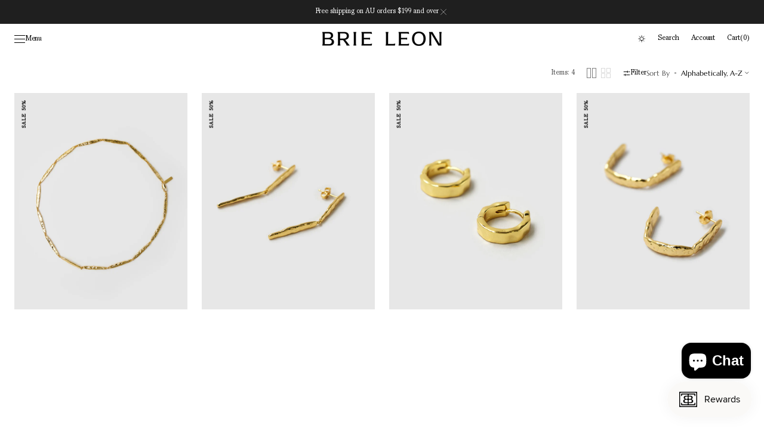

--- FILE ---
content_type: text/html; charset=utf-8
request_url: https://brieleon.com/collections/frida-family
body_size: 49388
content:
<!doctype html>
<html class="no-js" lang="en" data-scheme="light" dir="ltr">
  <head>
    <script type="application/vnd.locksmith+json" data-locksmith>{"version":"v256","locked":false,"initialized":true,"scope":"collection","access_granted":true,"access_denied":false,"requires_customer":false,"manual_lock":false,"remote_lock":false,"has_timeout":false,"remote_rendered":null,"hide_resource":false,"hide_links_to_resource":false,"transparent":true,"locks":{"all":[],"opened":[]},"keys":[],"keys_signature":"67c0de48935b5d1f622be539ff0f8e21d4bb4bad96848c299dd6e13564c74d14","state":{"template":"collection","theme":141163823219,"product":null,"collection":"frida-family","page":null,"blog":null,"article":null,"app":null},"now":1769910810,"path":"\/collections\/frida-family","locale_root_url":"\/","canonical_url":"https:\/\/brieleon.com\/collections\/frida-family","customer_id":null,"customer_id_signature":"67c0de48935b5d1f622be539ff0f8e21d4bb4bad96848c299dd6e13564c74d14","cart":null}</script><script data-locksmith>!function(){undefined;!function(){var s=window.Locksmith={},e=document.querySelector('script[type="application/vnd.locksmith+json"]'),n=e&&e.innerHTML;if(s.state={},s.util={},s.loading=!1,n)try{s.state=JSON.parse(n)}catch(d){}if(document.addEventListener&&document.querySelector){var o,a,i,t=[76,79,67,75,83,77,73,84,72,49,49],c=function(){a=t.slice(0)},l="style",r=function(e){e&&27!==e.keyCode&&"click"!==e.type||(document.removeEventListener("keydown",r),document.removeEventListener("click",r),o&&document.body.removeChild(o),o=null)};c(),document.addEventListener("keyup",function(e){if(e.keyCode===a[0]){if(clearTimeout(i),a.shift(),0<a.length)return void(i=setTimeout(c,1e3));c(),r(),(o=document.createElement("div"))[l].width="50%",o[l].maxWidth="1000px",o[l].height="85%",o[l].border="1px rgba(0, 0, 0, 0.2) solid",o[l].background="rgba(255, 255, 255, 0.99)",o[l].borderRadius="4px",o[l].position="fixed",o[l].top="50%",o[l].left="50%",o[l].transform="translateY(-50%) translateX(-50%)",o[l].boxShadow="0 2px 5px rgba(0, 0, 0, 0.3), 0 0 100vh 100vw rgba(0, 0, 0, 0.5)",o[l].zIndex="2147483645";var t=document.createElement("textarea");t.value=JSON.stringify(JSON.parse(n),null,2),t[l].border="none",t[l].display="block",t[l].boxSizing="border-box",t[l].width="100%",t[l].height="100%",t[l].background="transparent",t[l].padding="22px",t[l].fontFamily="monospace",t[l].fontSize="14px",t[l].color="#333",t[l].resize="none",t[l].outline="none",t.readOnly=!0,o.appendChild(t),document.body.appendChild(o),t.addEventListener("click",function(e){e.stopImmediatePropagation()}),t.select(),document.addEventListener("keydown",r),document.addEventListener("click",r)}})}s.isEmbedded=-1!==window.location.search.indexOf("_ab=0&_fd=0&_sc=1"),s.path=s.state.path||window.location.pathname,s.basePath=s.state.locale_root_url.concat("/apps/locksmith").replace(/^\/\//,"/"),s.reloading=!1,s.util.console=window.console||{log:function(){},error:function(){}},s.util.makeUrl=function(e,t){var n,o=s.basePath+e,a=[],i=s.cache();for(n in i)a.push(n+"="+encodeURIComponent(i[n]));for(n in t)a.push(n+"="+encodeURIComponent(t[n]));return s.state.customer_id&&(a.push("customer_id="+encodeURIComponent(s.state.customer_id)),a.push("customer_id_signature="+encodeURIComponent(s.state.customer_id_signature))),o+=(-1===o.indexOf("?")?"?":"&")+a.join("&")},s._initializeCallbacks=[],s.on=function(e,t){if("initialize"!==e)throw'Locksmith.on() currently only supports the "initialize" event';s._initializeCallbacks.push(t)},s.initializeSession=function(e){if(!s.isEmbedded){var t=!1,n=!0,o=!0;(e=e||{}).silent&&(o=n=!(t=!0)),s.ping({silent:t,spinner:n,reload:o,callback:function(){s._initializeCallbacks.forEach(function(e){e()})}})}},s.cache=function(e){var t={};try{var n=function a(e){return(document.cookie.match("(^|; )"+e+"=([^;]*)")||0)[2]};t=JSON.parse(decodeURIComponent(n("locksmith-params")||"{}"))}catch(d){}if(e){for(var o in e)t[o]=e[o];document.cookie="locksmith-params=; expires=Thu, 01 Jan 1970 00:00:00 GMT; path=/",document.cookie="locksmith-params="+encodeURIComponent(JSON.stringify(t))+"; path=/"}return t},s.cache.cart=s.state.cart,s.cache.cartLastSaved=null,s.params=s.cache(),s.util.reload=function(){s.reloading=!0;try{window.location.href=window.location.href.replace(/#.*/,"")}catch(d){s.util.console.error("Preferred reload method failed",d),window.location.reload()}},s.cache.saveCart=function(e){if(!s.cache.cart||s.cache.cart===s.cache.cartLastSaved)return e?e():null;var t=s.cache.cartLastSaved;s.cache.cartLastSaved=s.cache.cart,fetch("/cart/update.js",{method:"POST",headers:{"Content-Type":"application/json",Accept:"application/json"},body:JSON.stringify({attributes:{locksmith:s.cache.cart}})}).then(function(e){if(!e.ok)throw new Error("Cart update failed: "+e.status);return e.json()}).then(function(){e&&e()})["catch"](function(e){if(s.cache.cartLastSaved=t,!s.reloading)throw e})},s.util.spinnerHTML='<style>body{background:#FFF}@keyframes spin{from{transform:rotate(0deg)}to{transform:rotate(360deg)}}#loading{display:flex;width:100%;height:50vh;color:#777;align-items:center;justify-content:center}#loading .spinner{display:block;animation:spin 600ms linear infinite;position:relative;width:50px;height:50px}#loading .spinner-ring{stroke:currentColor;stroke-dasharray:100%;stroke-width:2px;stroke-linecap:round;fill:none}</style><div id="loading"><div class="spinner"><svg width="100%" height="100%"><svg preserveAspectRatio="xMinYMin"><circle class="spinner-ring" cx="50%" cy="50%" r="45%"></circle></svg></svg></div></div>',s.util.clobberBody=function(e){document.body.innerHTML=e},s.util.clobberDocument=function(e){e.responseText&&(e=e.responseText),document.documentElement&&document.removeChild(document.documentElement);var t=document.open("text/html","replace");t.writeln(e),t.close(),setTimeout(function(){var e=t.querySelector("[autofocus]");e&&e.focus()},100)},s.util.serializeForm=function(e){if(e&&"FORM"===e.nodeName){var t,n,o={};for(t=e.elements.length-1;0<=t;t-=1)if(""!==e.elements[t].name)switch(e.elements[t].nodeName){case"INPUT":switch(e.elements[t].type){default:case"text":case"hidden":case"password":case"button":case"reset":case"submit":o[e.elements[t].name]=e.elements[t].value;break;case"checkbox":case"radio":e.elements[t].checked&&(o[e.elements[t].name]=e.elements[t].value);break;case"file":}break;case"TEXTAREA":o[e.elements[t].name]=e.elements[t].value;break;case"SELECT":switch(e.elements[t].type){case"select-one":o[e.elements[t].name]=e.elements[t].value;break;case"select-multiple":for(n=e.elements[t].options.length-1;0<=n;n-=1)e.elements[t].options[n].selected&&(o[e.elements[t].name]=e.elements[t].options[n].value)}break;case"BUTTON":switch(e.elements[t].type){case"reset":case"submit":case"button":o[e.elements[t].name]=e.elements[t].value}}return o}},s.util.on=function(e,i,s,t){t=t||document;var c="locksmith-"+e+i,n=function(e){var t=e.target,n=e.target.parentElement,o=t&&t.className&&(t.className.baseVal||t.className)||"",a=n&&n.className&&(n.className.baseVal||n.className)||"";("string"==typeof o&&-1!==o.split(/\s+/).indexOf(i)||"string"==typeof a&&-1!==a.split(/\s+/).indexOf(i))&&!e[c]&&(e[c]=!0,s(e))};t.attachEvent?t.attachEvent(e,n):t.addEventListener(e,n,!1)},s.util.enableActions=function(e){s.util.on("click","locksmith-action",function(e){e.preventDefault();var t=e.target;t.dataset.confirmWith&&!confirm(t.dataset.confirmWith)||(t.disabled=!0,t.innerText=t.dataset.disableWith,s.post("/action",t.dataset.locksmithParams,{spinner:!1,type:"text",success:function(e){(e=JSON.parse(e.responseText)).message&&alert(e.message),s.util.reload()}}))},e)},s.util.inject=function(e,t){var n=["data","locksmith","append"];if(-1!==t.indexOf(n.join("-"))){var o=document.createElement("div");o.innerHTML=t,e.appendChild(o)}else e.innerHTML=t;var a,i,s=e.querySelectorAll("script");for(i=0;i<s.length;++i){a=s[i];var c=document.createElement("script");if(a.type&&(c.type=a.type),a.src)c.src=a.src;else{var l=document.createTextNode(a.innerHTML);c.appendChild(l)}e.appendChild(c)}var r=e.querySelector("[autofocus]");r&&r.focus()},s.post=function(e,t,n){!1!==(n=n||{}).spinner&&s.util.clobberBody(s.util.spinnerHTML);var o={};n.container===document?(o.layout=1,n.success=function(e){s.util.clobberDocument(e)}):n.container&&(o.layout=0,n.success=function(e){var t=document.getElementById(n.container);s.util.inject(t,e),t.id===t.firstChild.id&&t.parentElement.replaceChild(t.firstChild,t)}),n.form_type&&(t.form_type=n.form_type),n.include_layout_classes!==undefined&&(t.include_layout_classes=n.include_layout_classes),n.lock_id!==undefined&&(t.lock_id=n.lock_id),s.loading=!0;var a=s.util.makeUrl(e,o),i="json"===n.type||"text"===n.type;fetch(a,{method:"POST",headers:{"Content-Type":"application/json",Accept:i?"application/json":"text/html"},body:JSON.stringify(t)}).then(function(e){if(!e.ok)throw new Error("Request failed: "+e.status);return e.text()}).then(function(e){var t=n.success||s.util.clobberDocument;t(i?{responseText:e}:e)})["catch"](function(e){if(!s.reloading)if("dashboard.weglot.com"!==window.location.host){if(!n.silent)throw alert("Something went wrong! Please refresh and try again."),e;console.error(e)}else console.error(e)})["finally"](function(){s.loading=!1})},s.postResource=function(e,t){e.path=s.path,e.search=window.location.search,e.state=s.state,e.passcode&&(e.passcode=e.passcode.trim()),e.email&&(e.email=e.email.trim()),e.state.cart=s.cache.cart,e.locksmith_json=s.jsonTag,e.locksmith_json_signature=s.jsonTagSignature,s.post("/resource",e,t)},s.ping=function(e){if(!s.isEmbedded){e=e||{};var t=function(){e.reload?s.util.reload():"function"==typeof e.callback&&e.callback()};s.post("/ping",{path:s.path,search:window.location.search,state:s.state},{spinner:!!e.spinner,silent:"undefined"==typeof e.silent||e.silent,type:"text",success:function(e){e&&e.responseText?((e=JSON.parse(e.responseText)).messages&&0<e.messages.length&&s.showMessages(e.messages),e.cart&&s.cache.cart!==e.cart?(s.cache.cart=e.cart,s.cache.saveCart(function(){t(),e.cart&&e.cart.match(/^.+:/)&&s.util.reload()})):t()):console.error("[Locksmith] Invalid result in ping callback:",e)}})}},s.timeoutMonitor=function(){var e=s.cache.cart;s.ping({callback:function(){e!==s.cache.cart||setTimeout(function(){s.timeoutMonitor()},6e4)}})},s.showMessages=function(e){var t=document.createElement("div");t.style.position="fixed",t.style.left=0,t.style.right=0,t.style.bottom="-50px",t.style.opacity=0,t.style.background="#191919",t.style.color="#ddd",t.style.transition="bottom 0.2s, opacity 0.2s",t.style.zIndex=999999,t.innerHTML="        <style>          .locksmith-ab .locksmith-b { display: none; }          .locksmith-ab.toggled .locksmith-b { display: flex; }          .locksmith-ab.toggled .locksmith-a { display: none; }          .locksmith-flex { display: flex; flex-wrap: wrap; justify-content: space-between; align-items: center; padding: 10px 20px; }          .locksmith-message + .locksmith-message { border-top: 1px #555 solid; }          .locksmith-message a { color: inherit; font-weight: bold; }          .locksmith-message a:hover { color: inherit; opacity: 0.8; }          a.locksmith-ab-toggle { font-weight: inherit; text-decoration: underline; }          .locksmith-text { flex-grow: 1; }          .locksmith-cta { flex-grow: 0; text-align: right; }          .locksmith-cta button { transform: scale(0.8); transform-origin: left; }          .locksmith-cta > * { display: block; }          .locksmith-cta > * + * { margin-top: 10px; }          .locksmith-message a.locksmith-close { flex-grow: 0; text-decoration: none; margin-left: 15px; font-size: 30px; font-family: monospace; display: block; padding: 2px 10px; }                    @media screen and (max-width: 600px) {            .locksmith-wide-only { display: none !important; }            .locksmith-flex { padding: 0 15px; }            .locksmith-flex > * { margin-top: 5px; margin-bottom: 5px; }            .locksmith-cta { text-align: left; }          }                    @media screen and (min-width: 601px) {            .locksmith-narrow-only { display: none !important; }          }        </style>      "+e.map(function(e){return'<div class="locksmith-message">'+e+"</div>"}).join(""),document.body.appendChild(t),document.body.style.position="relative",document.body.parentElement.style.paddingBottom=t.offsetHeight+"px",setTimeout(function(){t.style.bottom=0,t.style.opacity=1},50),s.util.on("click","locksmith-ab-toggle",function(e){e.preventDefault();for(var t=e.target.parentElement;-1===t.className.split(" ").indexOf("locksmith-ab");)t=t.parentElement;-1!==t.className.split(" ").indexOf("toggled")?t.className=t.className.replace("toggled",""):t.className=t.className+" toggled"}),s.util.enableActions(t)}}()}();</script>
      <script data-locksmith>Locksmith.cache.cart=null</script>

  <script data-locksmith>Locksmith.jsonTag="{\"version\":\"v256\",\"locked\":false,\"initialized\":true,\"scope\":\"collection\",\"access_granted\":true,\"access_denied\":false,\"requires_customer\":false,\"manual_lock\":false,\"remote_lock\":false,\"has_timeout\":false,\"remote_rendered\":null,\"hide_resource\":false,\"hide_links_to_resource\":false,\"transparent\":true,\"locks\":{\"all\":[],\"opened\":[]},\"keys\":[],\"keys_signature\":\"67c0de48935b5d1f622be539ff0f8e21d4bb4bad96848c299dd6e13564c74d14\",\"state\":{\"template\":\"collection\",\"theme\":141163823219,\"product\":null,\"collection\":\"frida-family\",\"page\":null,\"blog\":null,\"article\":null,\"app\":null},\"now\":1769910810,\"path\":\"\\\/collections\\\/frida-family\",\"locale_root_url\":\"\\\/\",\"canonical_url\":\"https:\\\/\\\/brieleon.com\\\/collections\\\/frida-family\",\"customer_id\":null,\"customer_id_signature\":\"67c0de48935b5d1f622be539ff0f8e21d4bb4bad96848c299dd6e13564c74d14\",\"cart\":null}";Locksmith.jsonTagSignature="564918ad9824ed389bf1dd93c749b5c75c2c5f4181c5e266fbf9a89cfac7e78f"</script>
    <style>
  /* Pacella ITC Std Book from assets */
  @font-face {
    font-family: 'Pacella ITC Std Book';
    src: url('//brieleon.com/cdn/shop/t/44/assets/PacellaITCStd-Book.woff2?v=139838681151743393751763593523') format('woff2');
    font-weight: 400;
    font-style: normal;
    font-display: swap;
  }

  :root {
    --font-body-family: 'Pacella ITC Std Book', serif;
    --font-heading-family: 'Pacella ITC Std Book', serif;
  }

  body, html, p, span, div, li, a, button, input, textarea, h1, h2, h3, h4, h5, h6 {
    font-family: 'Pacella ITC Std Book', serif !important;
  }
</style>
    <meta charset="utf-8">
    <meta http-equiv="X-UA-Compatible" content="IE=edge">
    <meta name="viewport" content="width=device-width,initial-scale=1">
    <meta name="theme-color" content="">
    <link rel="canonical" href="https://brieleon.com/collections/frida-family">
    <link rel="preconnect" href="https://cdn.shopify.com" crossorigin><link rel="preconnect" href="https://fonts.shopifycdn.com" crossorigin><title>Frida Family</title>

    
<meta name="description" content="The Frida Family are a collection of textured, refined jewellery pieces. These hand-crafted styles have been designed with the intention to elevate any look.">


    

<meta property="og:site_name" content="BRIE LEON">
<meta property="og:url" content="https://brieleon.com/collections/frida-family"><meta property="og:title" content="Frida Family">
<meta property="og:type" content="product.group">
<meta property="og:description" content="The Frida Family are a collection of textured, refined jewellery pieces. These hand-crafted styles have been designed with the intention to elevate any look.">
<meta property="og:image" content="http://brieleon.com/cdn/shop/files/Social_Sharing_Image_Brie_Leon.png?v=1665705453">
<meta property="og:image:secure_url" content="https://brieleon.com/cdn/shop/files/Social_Sharing_Image_Brie_Leon.png?v=1665705453">
<meta property="og:image:width" content="5074">
  <meta property="og:image:height" content="2661"><meta name="twitter:card" content="summary_large_image"><meta name="twitter:title" content="Frida Family">
<meta name="twitter:description" content="The Frida Family are a collection of textured, refined jewellery pieces. These hand-crafted styles have been designed with the intention to elevate any look.">


    <script src="//brieleon.com/cdn/shop/t/44/assets/constants.js?v=37383056447335370521762848538" defer="defer"></script>
    <script src="//brieleon.com/cdn/shop/t/44/assets/pubsub.js?v=34180055027472970951762848539" defer="defer"></script>
    <script src="//brieleon.com/cdn/shop/t/44/assets/global.js?v=72927881869846939551762848538" defer="defer"></script><script src="//brieleon.com/cdn/shop/t/44/assets/quick-add.js?v=146548005023498117021762848539" defer="defer"></script>
      <script src="//brieleon.com/cdn/shop/t/44/assets/product-form.js?v=149469441993518066821762848539" defer="defer"></script>
    

    <script>window.performance && window.performance.mark && window.performance.mark('shopify.content_for_header.start');</script><meta name="google-site-verification" content="PLKbnzcPmcqPfwtgFv5Jhk9TqpoIp13qST5WJ69WWfQ">
<meta name="google-site-verification" content="6p9ocSMS6u0bOlsvckhUtk0wJCdXHzRhzSCROmowmfo">
<meta id="shopify-digital-wallet" name="shopify-digital-wallet" content="/23177981/digital_wallets/dialog">
<meta name="shopify-checkout-api-token" content="85e766f2cd57513fbff00a61888ad7b0">
<meta id="in-context-paypal-metadata" data-shop-id="23177981" data-venmo-supported="false" data-environment="production" data-locale="en_US" data-paypal-v4="true" data-currency="AUD">
<link rel="alternate" type="application/atom+xml" title="Feed" href="/collections/frida-family.atom" />
<link rel="alternate" type="application/json+oembed" href="https://brieleon.com/collections/frida-family.oembed">
<script async="async" src="/checkouts/internal/preloads.js?locale=en-AU"></script>
<link rel="preconnect" href="https://shop.app" crossorigin="anonymous">
<script async="async" src="https://shop.app/checkouts/internal/preloads.js?locale=en-AU&shop_id=23177981" crossorigin="anonymous"></script>
<script id="apple-pay-shop-capabilities" type="application/json">{"shopId":23177981,"countryCode":"AU","currencyCode":"AUD","merchantCapabilities":["supports3DS"],"merchantId":"gid:\/\/shopify\/Shop\/23177981","merchantName":"BRIE LEON","requiredBillingContactFields":["postalAddress","email","phone"],"requiredShippingContactFields":["postalAddress","email","phone"],"shippingType":"shipping","supportedNetworks":["visa","masterCard","amex","jcb"],"total":{"type":"pending","label":"BRIE LEON","amount":"1.00"},"shopifyPaymentsEnabled":true,"supportsSubscriptions":true}</script>
<script id="shopify-features" type="application/json">{"accessToken":"85e766f2cd57513fbff00a61888ad7b0","betas":["rich-media-storefront-analytics"],"domain":"brieleon.com","predictiveSearch":true,"shopId":23177981,"locale":"en"}</script>
<script>var Shopify = Shopify || {};
Shopify.shop = "brie-leon-store.myshopify.com";
Shopify.locale = "en";
Shopify.currency = {"active":"AUD","rate":"1.0"};
Shopify.country = "AU";
Shopify.theme = {"name":"New AW26 Rush Hour Launch - 27 January 2026","id":141163823219,"schema_name":"Madrid","schema_version":"1.2.24","theme_store_id":2870,"role":"main"};
Shopify.theme.handle = "null";
Shopify.theme.style = {"id":null,"handle":null};
Shopify.cdnHost = "brieleon.com/cdn";
Shopify.routes = Shopify.routes || {};
Shopify.routes.root = "/";</script>
<script type="module">!function(o){(o.Shopify=o.Shopify||{}).modules=!0}(window);</script>
<script>!function(o){function n(){var o=[];function n(){o.push(Array.prototype.slice.apply(arguments))}return n.q=o,n}var t=o.Shopify=o.Shopify||{};t.loadFeatures=n(),t.autoloadFeatures=n()}(window);</script>
<script>
  window.ShopifyPay = window.ShopifyPay || {};
  window.ShopifyPay.apiHost = "shop.app\/pay";
  window.ShopifyPay.redirectState = null;
</script>
<script id="shop-js-analytics" type="application/json">{"pageType":"collection"}</script>
<script defer="defer" async type="module" src="//brieleon.com/cdn/shopifycloud/shop-js/modules/v2/client.init-shop-cart-sync_BN7fPSNr.en.esm.js"></script>
<script defer="defer" async type="module" src="//brieleon.com/cdn/shopifycloud/shop-js/modules/v2/chunk.common_Cbph3Kss.esm.js"></script>
<script defer="defer" async type="module" src="//brieleon.com/cdn/shopifycloud/shop-js/modules/v2/chunk.modal_DKumMAJ1.esm.js"></script>
<script type="module">
  await import("//brieleon.com/cdn/shopifycloud/shop-js/modules/v2/client.init-shop-cart-sync_BN7fPSNr.en.esm.js");
await import("//brieleon.com/cdn/shopifycloud/shop-js/modules/v2/chunk.common_Cbph3Kss.esm.js");
await import("//brieleon.com/cdn/shopifycloud/shop-js/modules/v2/chunk.modal_DKumMAJ1.esm.js");

  window.Shopify.SignInWithShop?.initShopCartSync?.({"fedCMEnabled":true,"windoidEnabled":true});

</script>
<script>
  window.Shopify = window.Shopify || {};
  if (!window.Shopify.featureAssets) window.Shopify.featureAssets = {};
  window.Shopify.featureAssets['shop-js'] = {"shop-cart-sync":["modules/v2/client.shop-cart-sync_CJVUk8Jm.en.esm.js","modules/v2/chunk.common_Cbph3Kss.esm.js","modules/v2/chunk.modal_DKumMAJ1.esm.js"],"init-fed-cm":["modules/v2/client.init-fed-cm_7Fvt41F4.en.esm.js","modules/v2/chunk.common_Cbph3Kss.esm.js","modules/v2/chunk.modal_DKumMAJ1.esm.js"],"init-shop-email-lookup-coordinator":["modules/v2/client.init-shop-email-lookup-coordinator_Cc088_bR.en.esm.js","modules/v2/chunk.common_Cbph3Kss.esm.js","modules/v2/chunk.modal_DKumMAJ1.esm.js"],"init-windoid":["modules/v2/client.init-windoid_hPopwJRj.en.esm.js","modules/v2/chunk.common_Cbph3Kss.esm.js","modules/v2/chunk.modal_DKumMAJ1.esm.js"],"shop-button":["modules/v2/client.shop-button_B0jaPSNF.en.esm.js","modules/v2/chunk.common_Cbph3Kss.esm.js","modules/v2/chunk.modal_DKumMAJ1.esm.js"],"shop-cash-offers":["modules/v2/client.shop-cash-offers_DPIskqss.en.esm.js","modules/v2/chunk.common_Cbph3Kss.esm.js","modules/v2/chunk.modal_DKumMAJ1.esm.js"],"shop-toast-manager":["modules/v2/client.shop-toast-manager_CK7RT69O.en.esm.js","modules/v2/chunk.common_Cbph3Kss.esm.js","modules/v2/chunk.modal_DKumMAJ1.esm.js"],"init-shop-cart-sync":["modules/v2/client.init-shop-cart-sync_BN7fPSNr.en.esm.js","modules/v2/chunk.common_Cbph3Kss.esm.js","modules/v2/chunk.modal_DKumMAJ1.esm.js"],"init-customer-accounts-sign-up":["modules/v2/client.init-customer-accounts-sign-up_CfPf4CXf.en.esm.js","modules/v2/client.shop-login-button_DeIztwXF.en.esm.js","modules/v2/chunk.common_Cbph3Kss.esm.js","modules/v2/chunk.modal_DKumMAJ1.esm.js"],"pay-button":["modules/v2/client.pay-button_CgIwFSYN.en.esm.js","modules/v2/chunk.common_Cbph3Kss.esm.js","modules/v2/chunk.modal_DKumMAJ1.esm.js"],"init-customer-accounts":["modules/v2/client.init-customer-accounts_DQ3x16JI.en.esm.js","modules/v2/client.shop-login-button_DeIztwXF.en.esm.js","modules/v2/chunk.common_Cbph3Kss.esm.js","modules/v2/chunk.modal_DKumMAJ1.esm.js"],"avatar":["modules/v2/client.avatar_BTnouDA3.en.esm.js"],"init-shop-for-new-customer-accounts":["modules/v2/client.init-shop-for-new-customer-accounts_CsZy_esa.en.esm.js","modules/v2/client.shop-login-button_DeIztwXF.en.esm.js","modules/v2/chunk.common_Cbph3Kss.esm.js","modules/v2/chunk.modal_DKumMAJ1.esm.js"],"shop-follow-button":["modules/v2/client.shop-follow-button_BRMJjgGd.en.esm.js","modules/v2/chunk.common_Cbph3Kss.esm.js","modules/v2/chunk.modal_DKumMAJ1.esm.js"],"checkout-modal":["modules/v2/client.checkout-modal_B9Drz_yf.en.esm.js","modules/v2/chunk.common_Cbph3Kss.esm.js","modules/v2/chunk.modal_DKumMAJ1.esm.js"],"shop-login-button":["modules/v2/client.shop-login-button_DeIztwXF.en.esm.js","modules/v2/chunk.common_Cbph3Kss.esm.js","modules/v2/chunk.modal_DKumMAJ1.esm.js"],"lead-capture":["modules/v2/client.lead-capture_DXYzFM3R.en.esm.js","modules/v2/chunk.common_Cbph3Kss.esm.js","modules/v2/chunk.modal_DKumMAJ1.esm.js"],"shop-login":["modules/v2/client.shop-login_CA5pJqmO.en.esm.js","modules/v2/chunk.common_Cbph3Kss.esm.js","modules/v2/chunk.modal_DKumMAJ1.esm.js"],"payment-terms":["modules/v2/client.payment-terms_BxzfvcZJ.en.esm.js","modules/v2/chunk.common_Cbph3Kss.esm.js","modules/v2/chunk.modal_DKumMAJ1.esm.js"]};
</script>
<script>(function() {
  var isLoaded = false;
  function asyncLoad() {
    if (isLoaded) return;
    isLoaded = true;
    var urls = ["https:\/\/cdn-bundler.nice-team.net\/app\/js\/bundler.js?shop=brie-leon-store.myshopify.com"];
    for (var i = 0; i < urls.length; i++) {
      var s = document.createElement('script');
      s.type = 'text/javascript';
      s.async = true;
      s.src = urls[i];
      var x = document.getElementsByTagName('script')[0];
      x.parentNode.insertBefore(s, x);
    }
  };
  if(window.attachEvent) {
    window.attachEvent('onload', asyncLoad);
  } else {
    window.addEventListener('load', asyncLoad, false);
  }
})();</script>
<script id="__st">var __st={"a":23177981,"offset":39600,"reqid":"56c8cbe6-cfcd-4f7c-afff-f31152fc2b02-1769910809","pageurl":"brieleon.com\/collections\/frida-family","u":"f204e48e56ac","p":"collection","rtyp":"collection","rid":279080632435};</script>
<script>window.ShopifyPaypalV4VisibilityTracking = true;</script>
<script id="captcha-bootstrap">!function(){'use strict';const t='contact',e='account',n='new_comment',o=[[t,t],['blogs',n],['comments',n],[t,'customer']],c=[[e,'customer_login'],[e,'guest_login'],[e,'recover_customer_password'],[e,'create_customer']],r=t=>t.map((([t,e])=>`form[action*='/${t}']:not([data-nocaptcha='true']) input[name='form_type'][value='${e}']`)).join(','),a=t=>()=>t?[...document.querySelectorAll(t)].map((t=>t.form)):[];function s(){const t=[...o],e=r(t);return a(e)}const i='password',u='form_key',d=['recaptcha-v3-token','g-recaptcha-response','h-captcha-response',i],f=()=>{try{return window.sessionStorage}catch{return}},m='__shopify_v',_=t=>t.elements[u];function p(t,e,n=!1){try{const o=window.sessionStorage,c=JSON.parse(o.getItem(e)),{data:r}=function(t){const{data:e,action:n}=t;return t[m]||n?{data:e,action:n}:{data:t,action:n}}(c);for(const[e,n]of Object.entries(r))t.elements[e]&&(t.elements[e].value=n);n&&o.removeItem(e)}catch(o){console.error('form repopulation failed',{error:o})}}const l='form_type',E='cptcha';function T(t){t.dataset[E]=!0}const w=window,h=w.document,L='Shopify',v='ce_forms',y='captcha';let A=!1;((t,e)=>{const n=(g='f06e6c50-85a8-45c8-87d0-21a2b65856fe',I='https://cdn.shopify.com/shopifycloud/storefront-forms-hcaptcha/ce_storefront_forms_captcha_hcaptcha.v1.5.2.iife.js',D={infoText:'Protected by hCaptcha',privacyText:'Privacy',termsText:'Terms'},(t,e,n)=>{const o=w[L][v],c=o.bindForm;if(c)return c(t,g,e,D).then(n);var r;o.q.push([[t,g,e,D],n]),r=I,A||(h.body.append(Object.assign(h.createElement('script'),{id:'captcha-provider',async:!0,src:r})),A=!0)});var g,I,D;w[L]=w[L]||{},w[L][v]=w[L][v]||{},w[L][v].q=[],w[L][y]=w[L][y]||{},w[L][y].protect=function(t,e){n(t,void 0,e),T(t)},Object.freeze(w[L][y]),function(t,e,n,w,h,L){const[v,y,A,g]=function(t,e,n){const i=e?o:[],u=t?c:[],d=[...i,...u],f=r(d),m=r(i),_=r(d.filter((([t,e])=>n.includes(e))));return[a(f),a(m),a(_),s()]}(w,h,L),I=t=>{const e=t.target;return e instanceof HTMLFormElement?e:e&&e.form},D=t=>v().includes(t);t.addEventListener('submit',(t=>{const e=I(t);if(!e)return;const n=D(e)&&!e.dataset.hcaptchaBound&&!e.dataset.recaptchaBound,o=_(e),c=g().includes(e)&&(!o||!o.value);(n||c)&&t.preventDefault(),c&&!n&&(function(t){try{if(!f())return;!function(t){const e=f();if(!e)return;const n=_(t);if(!n)return;const o=n.value;o&&e.removeItem(o)}(t);const e=Array.from(Array(32),(()=>Math.random().toString(36)[2])).join('');!function(t,e){_(t)||t.append(Object.assign(document.createElement('input'),{type:'hidden',name:u})),t.elements[u].value=e}(t,e),function(t,e){const n=f();if(!n)return;const o=[...t.querySelectorAll(`input[type='${i}']`)].map((({name:t})=>t)),c=[...d,...o],r={};for(const[a,s]of new FormData(t).entries())c.includes(a)||(r[a]=s);n.setItem(e,JSON.stringify({[m]:1,action:t.action,data:r}))}(t,e)}catch(e){console.error('failed to persist form',e)}}(e),e.submit())}));const S=(t,e)=>{t&&!t.dataset[E]&&(n(t,e.some((e=>e===t))),T(t))};for(const o of['focusin','change'])t.addEventListener(o,(t=>{const e=I(t);D(e)&&S(e,y())}));const B=e.get('form_key'),M=e.get(l),P=B&&M;t.addEventListener('DOMContentLoaded',(()=>{const t=y();if(P)for(const e of t)e.elements[l].value===M&&p(e,B);[...new Set([...A(),...v().filter((t=>'true'===t.dataset.shopifyCaptcha))])].forEach((e=>S(e,t)))}))}(h,new URLSearchParams(w.location.search),n,t,e,['guest_login'])})(!0,!0)}();</script>
<script integrity="sha256-4kQ18oKyAcykRKYeNunJcIwy7WH5gtpwJnB7kiuLZ1E=" data-source-attribution="shopify.loadfeatures" defer="defer" src="//brieleon.com/cdn/shopifycloud/storefront/assets/storefront/load_feature-a0a9edcb.js" crossorigin="anonymous"></script>
<script crossorigin="anonymous" defer="defer" src="//brieleon.com/cdn/shopifycloud/storefront/assets/shopify_pay/storefront-65b4c6d7.js?v=20250812"></script>
<script data-source-attribution="shopify.dynamic_checkout.dynamic.init">var Shopify=Shopify||{};Shopify.PaymentButton=Shopify.PaymentButton||{isStorefrontPortableWallets:!0,init:function(){window.Shopify.PaymentButton.init=function(){};var t=document.createElement("script");t.src="https://brieleon.com/cdn/shopifycloud/portable-wallets/latest/portable-wallets.en.js",t.type="module",document.head.appendChild(t)}};
</script>
<script data-source-attribution="shopify.dynamic_checkout.buyer_consent">
  function portableWalletsHideBuyerConsent(e){var t=document.getElementById("shopify-buyer-consent"),n=document.getElementById("shopify-subscription-policy-button");t&&n&&(t.classList.add("hidden"),t.setAttribute("aria-hidden","true"),n.removeEventListener("click",e))}function portableWalletsShowBuyerConsent(e){var t=document.getElementById("shopify-buyer-consent"),n=document.getElementById("shopify-subscription-policy-button");t&&n&&(t.classList.remove("hidden"),t.removeAttribute("aria-hidden"),n.addEventListener("click",e))}window.Shopify?.PaymentButton&&(window.Shopify.PaymentButton.hideBuyerConsent=portableWalletsHideBuyerConsent,window.Shopify.PaymentButton.showBuyerConsent=portableWalletsShowBuyerConsent);
</script>
<script data-source-attribution="shopify.dynamic_checkout.cart.bootstrap">document.addEventListener("DOMContentLoaded",(function(){function t(){return document.querySelector("shopify-accelerated-checkout-cart, shopify-accelerated-checkout")}if(t())Shopify.PaymentButton.init();else{new MutationObserver((function(e,n){t()&&(Shopify.PaymentButton.init(),n.disconnect())})).observe(document.body,{childList:!0,subtree:!0})}}));
</script>
<link id="shopify-accelerated-checkout-styles" rel="stylesheet" media="screen" href="https://brieleon.com/cdn/shopifycloud/portable-wallets/latest/accelerated-checkout-backwards-compat.css" crossorigin="anonymous">
<style id="shopify-accelerated-checkout-cart">
        #shopify-buyer-consent {
  margin-top: 1em;
  display: inline-block;
  width: 100%;
}

#shopify-buyer-consent.hidden {
  display: none;
}

#shopify-subscription-policy-button {
  background: none;
  border: none;
  padding: 0;
  text-decoration: underline;
  font-size: inherit;
  cursor: pointer;
}

#shopify-subscription-policy-button::before {
  box-shadow: none;
}

      </style>
<script id="sections-script" data-sections="header" defer="defer" src="//brieleon.com/cdn/shop/t/44/compiled_assets/scripts.js?v=7057"></script>
<script>window.performance && window.performance.mark && window.performance.mark('shopify.content_for_header.end');</script>


    <style data-shopify>
          @font-face {
  font-family: Marcellus;
  font-weight: 400;
  font-style: normal;
  font-display: swap;
  src: url("//brieleon.com/cdn/fonts/marcellus/marcellus_n4.861ea5747960894b6b5511726ea2d142a8f0789a.woff2") format("woff2"),
       url("//brieleon.com/cdn/fonts/marcellus/marcellus_n4.e48a682a9d556d1e1629ccba95ac22b1bb6c4fa1.woff") format("woff");
}

          @font-face {
  font-family: Marcellus;
  font-weight: 400;
  font-style: normal;
  font-display: swap;
  src: url("//brieleon.com/cdn/fonts/marcellus/marcellus_n4.861ea5747960894b6b5511726ea2d142a8f0789a.woff2") format("woff2"),
       url("//brieleon.com/cdn/fonts/marcellus/marcellus_n4.e48a682a9d556d1e1629ccba95ac22b1bb6c4fa1.woff") format("woff");
}

          @font-face {
  font-family: Marcellus;
  font-weight: 400;
  font-style: normal;
  font-display: swap;
  src: url("//brieleon.com/cdn/fonts/marcellus/marcellus_n4.861ea5747960894b6b5511726ea2d142a8f0789a.woff2") format("woff2"),
       url("//brieleon.com/cdn/fonts/marcellus/marcellus_n4.e48a682a9d556d1e1629ccba95ac22b1bb6c4fa1.woff") format("woff");
}

          @font-face {
  font-family: Marcellus;
  font-weight: 400;
  font-style: normal;
  font-display: swap;
  src: url("//brieleon.com/cdn/fonts/marcellus/marcellus_n4.861ea5747960894b6b5511726ea2d142a8f0789a.woff2") format("woff2"),
       url("//brieleon.com/cdn/fonts/marcellus/marcellus_n4.e48a682a9d556d1e1629ccba95ac22b1bb6c4fa1.woff") format("woff");
}

          @font-face {
  font-family: Figtree;
  font-weight: 600;
  font-style: normal;
  font-display: swap;
  src: url("//brieleon.com/cdn/fonts/figtree/figtree_n6.9d1ea52bb49a0a86cfd1b0383d00f83d3fcc14de.woff2") format("woff2"),
       url("//brieleon.com/cdn/fonts/figtree/figtree_n6.f0fcdea525a0e47b2ae4ab645832a8e8a96d31d3.woff") format("woff");
}

          @font-face {
  font-family: Figtree;
  font-weight: 600;
  font-style: normal;
  font-display: swap;
  src: url("//brieleon.com/cdn/fonts/figtree/figtree_n6.9d1ea52bb49a0a86cfd1b0383d00f83d3fcc14de.woff2") format("woff2"),
       url("//brieleon.com/cdn/fonts/figtree/figtree_n6.f0fcdea525a0e47b2ae4ab645832a8e8a96d31d3.woff") format("woff");
}

          @font-face {
  font-family: Marcellus;
  font-weight: 400;
  font-style: normal;
  font-display: swap;
  src: url("//brieleon.com/cdn/fonts/marcellus/marcellus_n4.861ea5747960894b6b5511726ea2d142a8f0789a.woff2") format("woff2"),
       url("//brieleon.com/cdn/fonts/marcellus/marcellus_n4.e48a682a9d556d1e1629ccba95ac22b1bb6c4fa1.woff") format("woff");
}

          @font-face {
  font-family: Marcellus;
  font-weight: 400;
  font-style: normal;
  font-display: swap;
  src: url("//brieleon.com/cdn/fonts/marcellus/marcellus_n4.861ea5747960894b6b5511726ea2d142a8f0789a.woff2") format("woff2"),
       url("//brieleon.com/cdn/fonts/marcellus/marcellus_n4.e48a682a9d556d1e1629ccba95ac22b1bb6c4fa1.woff") format("woff");
}

          @font-face {
  font-family: Figtree;
  font-weight: 500;
  font-style: normal;
  font-display: swap;
  src: url("//brieleon.com/cdn/fonts/figtree/figtree_n5.3b6b7df38aa5986536945796e1f947445832047c.woff2") format("woff2"),
       url("//brieleon.com/cdn/fonts/figtree/figtree_n5.f26bf6dcae278b0ed902605f6605fa3338e81dab.woff") format("woff");
}

          @font-face {
  font-family: Marcellus;
  font-weight: 400;
  font-style: normal;
  font-display: swap;
  src: url("//brieleon.com/cdn/fonts/marcellus/marcellus_n4.861ea5747960894b6b5511726ea2d142a8f0789a.woff2") format("woff2"),
       url("//brieleon.com/cdn/fonts/marcellus/marcellus_n4.e48a682a9d556d1e1629ccba95ac22b1bb6c4fa1.woff") format("woff");
}

          
          @font-face {
  font-family: Marcellus;
  font-weight: 400;
  font-style: normal;
  font-display: swap;
  src: url("//brieleon.com/cdn/fonts/marcellus/marcellus_n4.861ea5747960894b6b5511726ea2d142a8f0789a.woff2") format("woff2"),
       url("//brieleon.com/cdn/fonts/marcellus/marcellus_n4.e48a682a9d556d1e1629ccba95ac22b1bb6c4fa1.woff") format("woff");
}

          
          
          
          
          

          
        :root,
          	[data-scheme=light] .color-background-1 {
          		--color-background: 255,255,255;
              --color-background-secondary: 244,244,244;
          		
          			--gradient-background: #ffffff;
          		
          		--color-foreground: 0, 0, 0;
          		--color-foreground-secondary: 77, 77, 77;
          		--color-foreground-title: 0, 0, 0;

          		--color-button-text: 249, 249, 249;
          		--color-button-text-hover: 249, 249, 249;
          		--color-button: 0, 0, 0;
          		--color-button-hover: 40, 40, 40;

          		--color-button-secondary: 235, 235, 235;
          		--color-button-secondary-hover: 238, 238, 238;
          		--color-button-secondary-text: 0, 0, 0;
          		--color-button-secondary-text-hover: 0, 0, 0;

          		--color-button-tertiary-text: 0, 0, 0;
          		--color-button-tertiary-text-hover: 255, 255, 255;
          		--color-button-tertiary: 0, 0, 0;
          		--color-button-tertiary-hover: 0, 0, 0;

          		--color-overlay: 0, 0, 0;
          		--color-border-input: 204, 204, 204;
          		--color-border-input-hover: 128, 128, 128;
          		--color-background-input: 255, 255, 255;
          		--color-border: 225, 225, 225;
          	}
          	@media (prefers-color-scheme: light) {
        	:root,
          		[data-scheme=auto] .color-background-1 {
          			--color-background: 255,255,255;
                --color-background-secondaryu: 244,244,244;
          			
          				--gradient-background: #ffffff;
          			
          			--color-foreground: 0, 0, 0;
          			--color-foreground-secondary: 77, 77, 77;
          			--color-foreground-title: 0, 0, 0;

          			--color-button-text: 249, 249, 249;
          			--color-button-text-hover: 249, 249, 249;
          			--color-button: 0, 0, 0;
          			--color-button-hover: 40, 40, 40;

          			--color-button-secondary: 235, 235, 235;
          			--color-button-secondary-hover: 238, 238, 238;
          			--color-button-secondary-text: 0, 0, 0;
          			--color-button-secondary-text-hover: 0, 0, 0;

          			--color-button-tertiary-text: 0, 0, 0;
          			--color-button-tertiary-text-hover: 255, 255, 255;
          			--color-button-tertiary: 0, 0, 0;
          			--color-button-tertiary-hover: 0, 0, 0;

          			--color-overlay: 0, 0, 0;
          			--color-border-input: 204, 204, 204;
          			--color-border-input-hover: 128, 128, 128;
          			--color-background-input: 255, 255, 255;
          			--color-border: 225, 225, 225;
          		}
          	}
          
        
          	[data-scheme=light] .color-background-2 {
          		--color-background: 40,40,40;
              --color-background-secondary: 31,31,31;
          		
          			--gradient-background: #282828;
          		
          		--color-foreground: 255, 255, 255;
          		--color-foreground-secondary: 169, 169, 169;
          		--color-foreground-title: 255, 255, 255;

          		--color-button-text: 0, 0, 0;
          		--color-button-text-hover: 0, 0, 0;
          		--color-button: 255, 255, 255;
          		--color-button-hover: 238, 238, 238;

          		--color-button-secondary: 0, 0, 0;
          		--color-button-secondary-hover: 40, 40, 40;
          		--color-button-secondary-text: 255, 255, 255;
          		--color-button-secondary-text-hover: 255, 255, 255;

          		--color-button-tertiary-text: 255, 255, 255;
          		--color-button-tertiary-text-hover: 0, 0, 0;
          		--color-button-tertiary: 255, 255, 255;
          		--color-button-tertiary-hover: 255, 255, 255;

          		--color-overlay: 0, 0, 0;
          		--color-border-input: 62, 62, 62;
          		--color-border-input-hover: 62, 62, 62;
          		--color-background-input: 53, 53, 53;
          		--color-border: 222, 217, 212;
          	}
          	@media (prefers-color-scheme: light) {
        	
          		[data-scheme=auto] .color-background-2 {
          			--color-background: 40,40,40;
                --color-background-secondaryu: 31,31,31;
          			
          				--gradient-background: #282828;
          			
          			--color-foreground: 255, 255, 255;
          			--color-foreground-secondary: 169, 169, 169;
          			--color-foreground-title: 255, 255, 255;

          			--color-button-text: 0, 0, 0;
          			--color-button-text-hover: 0, 0, 0;
          			--color-button: 255, 255, 255;
          			--color-button-hover: 238, 238, 238;

          			--color-button-secondary: 0, 0, 0;
          			--color-button-secondary-hover: 40, 40, 40;
          			--color-button-secondary-text: 255, 255, 255;
          			--color-button-secondary-text-hover: 255, 255, 255;

          			--color-button-tertiary-text: 255, 255, 255;
          			--color-button-tertiary-text-hover: 0, 0, 0;
          			--color-button-tertiary: 255, 255, 255;
          			--color-button-tertiary-hover: 255, 255, 255;

          			--color-overlay: 0, 0, 0;
          			--color-border-input: 62, 62, 62;
          			--color-border-input-hover: 62, 62, 62;
          			--color-background-input: 53, 53, 53;
          			--color-border: 222, 217, 212;
          		}
          	}
          

          body, .color-background-1, .color-background-2 {
          color: rgba(var(--color-foreground));
          /*background-color: rgb(var(--color-background));*/
          background: rgb(var(--color-background));
	        background: var(--gradient-background);
          background-attachment: fixed;
          }

          :root {
          	--announcement-height: 0px;
          	--header-height: 0px;
          	--breadcrumbs-height: 0px;

          	--spaced-section: 5rem;
						
						--border-radius-media: 0px;

          	--font-body-family: Marcellus, serif;
          	--font-body-style: normal;
          	--font-body-weight: 400;

          	--font-body-scale: 1.4;
          	--font-body-second-scale: 1.2;
          	--font-body-line-height: 1.5;

          	--font-heading-family: Marcellus, serif;
          	--font-heading-style: normal;
          	--font-heading-weight: 400;
          	--font-heading-letter-spacing: -0.2em;
          	--font-heading-line-height: 1.3;

          	--font-subtitle-family: Figtree, sans-serif;
          	--font-subtitle-style: normal;
          	--font-subtitle-weight: 600;
          	--font-subtitle-text-transform: uppercase;
          	--font-subtitle-scale: 1.0;

          	--font-heading-h1-scale: 1.0;
          	--font-heading-h2-scale: 1.0;
          	--font-heading-h3-scale: 1.0;

          	--font-heading-card-family: Marcellus, serif;
          	--font-heading-card-style: normal;
          	--font-heading-card-weight: 400;
          	--font-text-card-family: Marcellus, serif;
          	--font-text-card-style: normal;
          	--font-text-card-weight: 400;
          	--font-heading-card-letter-spacing: -0.2em;


          	--font-heading-card-scale: 1.1;
          	--font-text-card-scale: 1.4;

          	--font-button-family: Figtree, sans-serif;
          	--font-button-style: normal;
          	--font-button-weight: 600;
          	--font-button-text-transform: none;
          	--font-button-scale: 1.34;

          	--font-button-family: Figtree, sans-serif;
          	--font-button-style: normal;
          	--font-button-weight: 600;
          	--font-button-text-transform: none;
          	--font-button-letter-spacing: 0em;
          	--font-subtitle-letter-spacing: 1em;;

          	--font-header-menu-family: Marcellus, serif;
          	--font-header-menu-style: normal;
          	--font-header-menu-weight: 400;
          	--font-header-menu-scale: 1.45;
          	--font-header-menu-letter-spacing: -0.2em;
          	--font-header-menu-text-transform: none;

          	--font-footer-menu-family: Marcellus, serif;
          	--font-footer-menu-style: normal;
          	--font-footer-menu-weight: 400;
            --font-footer-menu-scale: 1.45;
            --font-footer-menu-letter-spacing: -0.2em;
          	--font-footer-menu-text-transform: none;

          	--font-popups-heading-family: Figtree, sans-serif;
            --font-popups-heading-style: normal;
            --font-popups-heading-weight: 500;
            --font-popups-text-family: Marcellus, serif;
            --font-popups-text-style: normal;
            --font-popups-text-weight: 400;
            --font-popup-heading-scale: 1.23;
            --font-popup-desc-scale: 1.0;
            --font-popup-text-scale: 1.07;
            --font-notification-heading-scale: 1.0;
            --font-notification-text-scale: 1.0;

          	--border-radius-button: 0px;
          	--payment-terms-background-color: ;
          	--color-card-price-new: 0, 0, 0;
          	--color-card-price-old: 153, 153, 153;
            --color-badge-sale-background: 255, 255, 255;
		      	--color-badge-sale-text: 0, 0, 0;
            --color-badge-soldout-background: 255, 255, 255;
            --color-badge-soldout-text: 0, 0, 0;
            --color-badge-custom-background: 255, 255, 255;
            --color-badge-custom-text: 0, 0, 0;
            --color-product-card-slider-control: 0, 0, 0;
          }

          @media screen and (min-width: 990px) {
          	:root {
          		--spaced-section: 16rem;
          	}
          }

          *,
          *::before,
          *::after {
            box-sizing: inherit;
          }

          html {
            box-sizing: border-box;
            font-size: 10px;
            height: 100%;
          }

          body {
            position: relative;
            display: grid;
            grid-template-rows: auto auto 1fr auto;
            grid-template-columns: 100%;
            min-height: 100%;
            margin: 0;
            font-size: calc(var(--font-body-scale) * 1rem);
            line-height: var(--font-body-line-height);
            font-family: var(--font-body-family);
            font-style: var(--font-body-style);
            font-weight: var(--font-body-weight);
            overflow-x: hidden;
          }
          
    </style>
    <style data-shopify>
  
  [data-scheme=dark] .color-background-1 {
  	--color-background: 31, 31, 31;
  	--color-overlay: 0, 0, 0;
  	--gradient-background: rgb(31, 31, 31);
  	--color-foreground: 255, 255, 255;
  	--color-foreground-secondary: 169, 169, 169;
  	--color-foreground-title: 255, 255, 255;
  	--color-border-input: 53, 53, 53;
  	--color-border-input-hover: 80, 80, 80;
  	--color-background-input: 31, 31, 31;
  	--color-border: 90, 90, 90;
  	--color-announcement-bar: 0, 0, 0;
  	--color-announcement-bar-background-1: 0, 0, 0;
  	--color-link: 255, 255, 255;
  	--alpha-link: 0.5;
  	--color-button: 53, 53, 53;
  	--color-button-hover: 0, 0, 0;
  	--color-button-text: 255, 255, 255;
  	--color-button-text-hover: 255, 255, 255;
  	--color-button-secondary: 53, 53, 53;
  	--color-button-secondary-hover: 0, 0, 0;
  	--color-button-secondary-text: 255, 255, 255;
  	--color-button-secondary-text-hover: 255, 255, 255;
  	--color-button-tertiary: 255, 255, 255;
  	--color-button-tertiary-hover: 255, 255, 255;
  	--color-button-tertiary-text: 255, 255, 255;
  	--color-button-tertiary-text-hover: 0, 0, 0;
  	--alpha-button-background: 1;
  	--alpha-button-border: 1;
  	--color-social: 255, 255, 255;
  	--color-placeholder-input: 255, 255, 255;
  	--color-card-price-new: 255, 255, 255;
  	--color-card-price-old: 169, 169, 169;
  	--color-error-background: 0, 0, 0;
  	--color-title-text: 255, 255, 255;

		.product-popup-modal__content, 
		.drawer__inner, 
		.drawer .cart-item .quantity,
		#search-modal .search__content,
		#search-modal .search__input,
		#account-modal .account__content,
		.burger-menu__wrapper,
		.burger-menu__header,
		.burger-menu__submenu-inner,
		.banner-popup-modal__content,
		.quick-add-modal__content,
		.quick-add-modal .product__outer,
		.product__badge .badge
		{
			background: #2a2a2a;
		}

		.product-form__controls-group label.variant-swatch:hover,
		.product-form__controls-group input:checked:not(.disabled)+label.variant-swatch{
			border-color: #626262;
		}
  }
  @media (prefers-color-scheme: dark) {
  	[data-scheme=auto] .color-background-1 {
  		--color-background: 31, 31, 31;
  		--gradient-background: rgb(31, 31, 31);
  		--color-overlay: 0, 0, 0;
  		--color-foreground: 255, 255, 255;
  		--color-foreground-secondary: 169, 169, 169;
  		--color-foreground-title: 255, 255, 255;
  		--color-border-input: 53, 53, 53;
  		--color-border-input-hover: 10, 10, 10;
  		--color-background-input: 31, 31, 31;
  		--color-border: 90, 90, 90;
  		--color-announcement-bar: 0, 0, 0;
  		--color-announcement-bar-background-1: 0, 0, 0;
  		--color-link: 255, 255, 255;
  		--alpha-link: 0.5;
  		--color-button: 53, 53, 53;
  		--color-button-hover: 0, 0, 0;
  		--color-button-text: 255, 255, 255;
  		--color-button-text-hover: 255, 255, 255;
  		--color-button-secondary: 53, 53, 53;
  		--color-button-secondary-hover: 0, 0, 0;
  		--color-button-secondary-text: 255, 255, 255;
  		--color-button-secondary-text-hover: 255, 255, 255;
  		--color-button-tertiary: 255, 255, 255;
  		--color-button-tertiary-hover: 255, 255, 255;
  		--color-button-tertiary-text: 255, 255, 255;
  		--color-button-tertiary-text-hover: 0, 0, 0;
  		--alpha-button-background: 1;
  		--alpha-button-border: 1;
  		--color-social: 255, 255, 255;
  		--color-placeholder-input: 255, 255, 255;
  		--color-card-price-new: 255, 255, 255;
  		--color-card-price-old: 169, 169, 169;
  		--color-error-background: 0, 0, 0;
  		--color-title-text: 255, 255, 255;

			.product-popup-modal__content, 
			.drawer__inner, 
			.drawer .cart-item .quantity,
			#search-modal .search__content,
			#search-modal .search__input,
			#account-modal .account__content,
			.burger-menu__wrapper,
			.burger-menu__header,
			.burger-menu__submenu-inner,
			.banner-popup-modal__content,
			.quick-add-modal__content,
			.quick-add-modal .product__outer,
			.product__badge .badge
			{
				background: #2a2a2a;
			}

			.product-form__controls-group label.variant-swatch:hover,
			.product-form__controls-group input:checked:not(.disabled)+label.variant-swatch{
				border-color: #626262;
			}
  	}
  }
  
  [data-scheme=dark] .color-background-2 {
  	--color-background: 31, 31, 31;
  	--color-overlay: 0, 0, 0;
  	--gradient-background: rgb(31, 31, 31);
  	--color-foreground: 255, 255, 255;
  	--color-foreground-secondary: 169, 169, 169;
  	--color-foreground-title: 255, 255, 255;
  	--color-border-input: 53, 53, 53;
  	--color-border-input-hover: 80, 80, 80;
  	--color-background-input: 31, 31, 31;
  	--color-border: 90, 90, 90;
  	--color-announcement-bar: 0, 0, 0;
  	--color-announcement-bar-background-1: 0, 0, 0;
  	--color-link: 255, 255, 255;
  	--alpha-link: 0.5;
  	--color-button: 53, 53, 53;
  	--color-button-hover: 0, 0, 0;
  	--color-button-text: 255, 255, 255;
  	--color-button-text-hover: 255, 255, 255;
  	--color-button-secondary: 53, 53, 53;
  	--color-button-secondary-hover: 0, 0, 0;
  	--color-button-secondary-text: 255, 255, 255;
  	--color-button-secondary-text-hover: 255, 255, 255;
  	--color-button-tertiary: 255, 255, 255;
  	--color-button-tertiary-hover: 255, 255, 255;
  	--color-button-tertiary-text: 255, 255, 255;
  	--color-button-tertiary-text-hover: 0, 0, 0;
  	--alpha-button-background: 1;
  	--alpha-button-border: 1;
  	--color-social: 255, 255, 255;
  	--color-placeholder-input: 255, 255, 255;
  	--color-card-price-new: 255, 255, 255;
  	--color-card-price-old: 169, 169, 169;
  	--color-error-background: 0, 0, 0;
  	--color-title-text: 255, 255, 255;

		.product-popup-modal__content, 
		.drawer__inner, 
		.drawer .cart-item .quantity,
		#search-modal .search__content,
		#search-modal .search__input,
		#account-modal .account__content,
		.burger-menu__wrapper,
		.burger-menu__header,
		.burger-menu__submenu-inner,
		.banner-popup-modal__content,
		.quick-add-modal__content,
		.quick-add-modal .product__outer,
		.product__badge .badge
		{
			background: #2a2a2a;
		}

		.product-form__controls-group label.variant-swatch:hover,
		.product-form__controls-group input:checked:not(.disabled)+label.variant-swatch{
			border-color: #626262;
		}
  }
  @media (prefers-color-scheme: dark) {
  	[data-scheme=auto] .color-background-2 {
  		--color-background: 31, 31, 31;
  		--gradient-background: rgb(31, 31, 31);
  		--color-overlay: 0, 0, 0;
  		--color-foreground: 255, 255, 255;
  		--color-foreground-secondary: 169, 169, 169;
  		--color-foreground-title: 255, 255, 255;
  		--color-border-input: 53, 53, 53;
  		--color-border-input-hover: 10, 10, 10;
  		--color-background-input: 31, 31, 31;
  		--color-border: 90, 90, 90;
  		--color-announcement-bar: 0, 0, 0;
  		--color-announcement-bar-background-1: 0, 0, 0;
  		--color-link: 255, 255, 255;
  		--alpha-link: 0.5;
  		--color-button: 53, 53, 53;
  		--color-button-hover: 0, 0, 0;
  		--color-button-text: 255, 255, 255;
  		--color-button-text-hover: 255, 255, 255;
  		--color-button-secondary: 53, 53, 53;
  		--color-button-secondary-hover: 0, 0, 0;
  		--color-button-secondary-text: 255, 255, 255;
  		--color-button-secondary-text-hover: 255, 255, 255;
  		--color-button-tertiary: 255, 255, 255;
  		--color-button-tertiary-hover: 255, 255, 255;
  		--color-button-tertiary-text: 255, 255, 255;
  		--color-button-tertiary-text-hover: 0, 0, 0;
  		--alpha-button-background: 1;
  		--alpha-button-border: 1;
  		--color-social: 255, 255, 255;
  		--color-placeholder-input: 255, 255, 255;
  		--color-card-price-new: 255, 255, 255;
  		--color-card-price-old: 169, 169, 169;
  		--color-error-background: 0, 0, 0;
  		--color-title-text: 255, 255, 255;

			.product-popup-modal__content, 
			.drawer__inner, 
			.drawer .cart-item .quantity,
			#search-modal .search__content,
			#search-modal .search__input,
			#account-modal .account__content,
			.burger-menu__wrapper,
			.burger-menu__header,
			.burger-menu__submenu-inner,
			.banner-popup-modal__content,
			.quick-add-modal__content,
			.quick-add-modal .product__outer,
			.product__badge .badge
			{
				background: #2a2a2a;
			}

			.product-form__controls-group label.variant-swatch:hover,
			.product-form__controls-group input:checked:not(.disabled)+label.variant-swatch{
				border-color: #626262;
			}
  	}
  }
  
  [data-scheme=dark] {
  	--color-background: 31, 31, 31;
  	--color-background-secondary: 40, 40, 40;
  	--gradient-background: rgb(31, 31, 31);
  	--color-overlay: 0, 0, 0;
  	--color-foreground: 255, 255, 255;
  	--color-foreground-secondary: 169, 169, 169;
  	--color-foreground-title: 255, 255, 255;
  	--color-border-input: 53, 53, 53;
		--color-border-input-hover: 80, 80, 80;
		--color-background-input: 31, 31, 31;
  	--color-border: 90, 90, 90;
  	--color-announcement-bar: 0, 0, 0;
  	--color-announcement-bar-background-1: 0, 0, 0;
  	--color-link: 255, 255, 255;
  	--alpha-link: 0.5;
  	--color-button: 53, 53, 53;
  	--color-button-hover: 0, 0, 0;
  	--color-button-text: 255, 255, 255;
  	--color-button-text-hover: 255, 255, 255;
  	--color-button-secondary: 53, 53, 53;
  	--color-button-secondary-hover: 0, 0, 0;
  	--color-button-secondary-text: 255, 255, 255;
  	--color-button-secondary-text-hover: 255, 255, 255;
  	--color-button-tertiary: 255, 255, 255;
  	--color-button-tertiary-hover: 255, 255, 255;
  	--color-button-tertiary-text: 255, 255, 255;
  	--color-button-tertiary-text-hover: 0, 0, 0;
  	--alpha-button-background: 1;
  	--alpha-button-border: 1;
  	--color-social: 255, 255, 255;
  	--color-placeholder-input: 255, 255, 255;
  	--color-card-price-new: 255, 255, 255;
  	--color-card-price-old: 169, 169, 169;
  	--color-error-background: 0, 0, 0;
  	--color-title-text: 255, 255, 255;

  	.color-background-1 {
  		--color-background: 31, 31, 31;
   	}
  	.color-background-2 {
  		--color-background: 40, 40, 40;
  		--gradient-background: rgb(40, 40, 40);
  	}

		.product-popup-modal__content, 
		.drawer__inner, 
		.drawer .cart-item .quantity,
		#search-modal .search__content,
		#search-modal .search__input,
		#account-modal .account__content,
		.burger-menu__wrapper,
		.burger-menu__header,
		.burger-menu__submenu-inner,
		.banner-popup-modal__content,
		.quick-add-modal__content,
		.quick-add-modal .product__outer,
		.product__badge .badge
		{
			background: #2a2a2a;
		}

		.product-form__controls-group label.variant-swatch:hover,
		.product-form__controls-group input:checked:not(.disabled)+label.variant-swatch{
			border-color: #626262;
		}
  }
  @media (prefers-color-scheme: dark) {
  	[data-scheme=auto] {
  		--color-background: 31, 31, 31;
  		--color-background-secondary: 40, 40, 40;
  		--gradient-background: rgb(31, 31, 31);
  		--color-overlay: 0, 0, 0;
  		--color-foreground: 255, 255, 255;
  		--color-foreground-secondary: 169, 169, 169;
  		--color-foreground-title: 255, 255, 255;
  		--color-border-input: 53, 53, 53;
  		--color-border-input-hover: 10, 10, 10;
  		--color-background-input: 31, 31, 31;
  		--color-border: 90, 90, 90;
  		--color-announcement-bar: 0, 0, 0;
  		--color-announcement-bar-background-1: 0, 0, 0;
  		--color-link: 255, 255, 255;
  		--alpha-link: 0.5;
  		--color-button: 53, 53, 53;
  		--color-button-hover: 0, 0, 0;
  		--color-button-text: 255, 255, 255;
  		--color-button-text-hover: 255, 255, 255;
  		--color-button-secondary: 53, 53, 53;
  		--color-button-secondary-hover: 0, 0, 0;
  		--color-button-secondary-text: 255, 255, 255;
  		--color-button-secondary-text-hover: 255, 255, 255;
  		--color-button-tertiary: 255, 255, 255;
  		--color-button-tertiary-hover: 255, 255, 255;
  		--color-button-tertiary-text: 255, 255, 255;
  		--color-button-tertiary-text-hover: 0, 0, 0;
  		--alpha-button-background: 1;
  		--alpha-button-border: 1;
  		--color-social: 255, 255, 255;
  		--color-placeholder-input: 255, 255, 255;
  		--color-card-price-new: 255, 255, 255;
  		--color-card-price-old: 169, 169, 169;
  		--color-error-background: 0, 0, 0;
  		--color-title-text: 255, 255, 255;

  		.color-background-1 {
  			--color-background: 31, 31, 31;
  		}
  		.color-background-2 {
  			--color-background: 40, 40, 40;
  			--gradient-background: rgb(40, 40, 40);
  		}

			.product-popup-modal__content, 
			.drawer__inner, 
			.drawer .cart-item .quantity,
			#search-modal .search__content,
			#search-modal .search__input,
			#account-modal .account__content,
			.burger-menu__wrapper,
			.burger-menu__header,
			.burger-menu__submenu-inner,
			.banner-popup-modal__content,
			.quick-add-modal__content,
			.quick-add-modal .product__outer,
			.product__badge .badge
			{
				background: #2a2a2a;
			}

			.product-form__controls-group label.variant-swatch:hover,
			.product-form__controls-group input:checked:not(.disabled)+label.variant-swatch{
				border-color: #626262;
			}
  	}
  }
</style>

    <link href="//brieleon.com/cdn/shop/t/44/assets/swiper-bundle.min.css?v=10773525569039877401762848540" rel="stylesheet" type="text/css" media="all" />
    <link href="//brieleon.com/cdn/shop/t/44/assets/base.css?v=14613070222126136531763596667" rel="stylesheet" type="text/css" media="all" />
<link href="//brieleon.com/cdn/shop/t/44/assets/section-reviews.css?v=141889312181886721001762848540" rel="stylesheet" type="text/css" media="all" />
<link
        rel="stylesheet"
        href="//brieleon.com/cdn/shop/t/44/assets/component-predictive-search.css?v=144246773441862421381762848538"
        media="print"
        onload="this.media='all'"
      ><link rel="stylesheet" href="//brieleon.com/cdn/shop/t/44/assets/component-deferred-media.css?v=68707802736351725321762848538" media="all">
        <link
          rel="preload"
          href="//brieleon.com/cdn/shop/t/44/assets/quick-add.css?v=142639485855388150731762848539"
          as="style"
          onload="this.onload=null;this.rel='stylesheet'"
        ><link rel="preload" as="font" href="//brieleon.com/cdn/fonts/marcellus/marcellus_n4.861ea5747960894b6b5511726ea2d142a8f0789a.woff2" type="font/woff2" crossorigin><link rel="preload" as="font" href="//brieleon.com/cdn/fonts/marcellus/marcellus_n4.861ea5747960894b6b5511726ea2d142a8f0789a.woff2" type="font/woff2" crossorigin><script>
      document.documentElement.className = document.documentElement.className.replace('no-js', 'js');
      if (Shopify.designMode) {
        document.documentElement.classList.add('shopify-design-mode');
      }
    </script>

    <script src="//brieleon.com/cdn/shop/t/44/assets/jquery-3.6.0.js?v=184217876181003224711762848539" defer="defer"></script>
    <script src="//brieleon.com/cdn/shop/t/44/assets/ScrollTrigger.min.js?v=105224310842884405841762848539" defer="defer"></script>
    <script src="//brieleon.com/cdn/shop/t/44/assets/gsap.min.js?v=143236058134962329301762848538" defer="defer"></script>
    <script src="//brieleon.com/cdn/shop/t/44/assets/swiper-bundle.min.js?v=78431384336979601251762848540" defer="defer"></script>
    <script src="//brieleon.com/cdn/shop/t/44/assets/product-card.js?v=177787655361850681331762848539" defer="defer"></script>
    <script src="//brieleon.com/cdn/shop/t/44/assets/popup.js?v=97084539172307783421762848539" defer="defer"></script>
    
    

    <script>
      let cscoDarkMode = {};

      (function () {
        const body = document.querySelector('html[data-scheme]');

        cscoDarkMode = {
          init: function (e) {
            this.initMode(e);
            window.matchMedia('(prefers-color-scheme: dark)').addListener((e) => {
              this.initMode(e);
            });

            window.addEventListener('load', () => {
              const toggleBtns = document.querySelectorAll('.header__toggle-scheme');
              toggleBtns.forEach((btn) => {
                btn.addEventListener('click', (e) => {
                  e.preventDefault();

                  if ('auto' === body.getAttribute('data-scheme')) {
                    if (window.matchMedia('(prefers-color-scheme: dark)').matches) {
                      cscoDarkMode.changeScheme('light', true);
                    } else if (window.matchMedia('(prefers-color-scheme: light)').matches) {
                      cscoDarkMode.changeScheme('dark', true);
                    }
                  } else {
                    if ('dark' === body.getAttribute('data-scheme')) {
                      cscoDarkMode.changeScheme('light', true);
                    } else {
                      cscoDarkMode.changeScheme('dark', true);
                    }
                  }
                });
              });
            });
          },
          initMode: function (e) {
            let siteScheme = false;
            switch (
              'light' // Field. User’s system preference.
            ) {
              case 'dark':
                siteScheme = 'dark';
                break;
              case 'light':
                siteScheme = 'light';
                break;
              case 'system':
                siteScheme = 'auto';
                break;
            }
            if ('true') {
              // Field. Enable dark/light mode toggle.
              if ('light' === localStorage.getItem('_color_schema')) {
                siteScheme = 'light';
              }
              if ('dark' === localStorage.getItem('_color_schema')) {
                siteScheme = 'dark';
              }
            }
            if (siteScheme && siteScheme !== body.getAttribute('data-scheme')) {
              this.changeScheme(siteScheme, false);
            }
          },
          changeScheme: function (siteScheme, cookie) {
            body.classList.add('scheme-toggled');
            body.setAttribute('data-scheme', siteScheme);
            if (cookie) {
              localStorage.setItem('_color_schema', siteScheme);
            }
            setTimeout(() => {
              body.classList.remove('scheme-toggled');
            }, 100);
          },
        };
      })();

      cscoDarkMode.init();

      document.addEventListener('shopify:section:load', function () {
        setTimeout(() => {
          cscoDarkMode.init();
        }, 100);
      });
    </script>
  <!-- BEGIN app block: shopify://apps/eg-auto-add-to-cart/blocks/app-embed/0f7d4f74-1e89-4820-aec4-6564d7e535d2 -->










  
    <script
      async
      type="text/javascript"
      src="https://cdn.506.io/eg/script.js?shop=brie-leon-store.myshopify.com&v=7"
    ></script>
  



  <meta id="easygift-shop" itemid="c2hvcF8kXzE3Njk5MTA4MTA=" content="{&quot;isInstalled&quot;:true,&quot;installedOn&quot;:&quot;2024-12-16T10:57:30.144Z&quot;,&quot;appVersion&quot;:&quot;3.0&quot;,&quot;subscriptionName&quot;:&quot;Standard&quot;,&quot;cartAnalytics&quot;:true,&quot;freeTrialEndsOn&quot;:null,&quot;settings&quot;:{&quot;reminderBannerStyle&quot;:{&quot;position&quot;:{&quot;horizontal&quot;:&quot;right&quot;,&quot;vertical&quot;:&quot;bottom&quot;},&quot;imageUrl&quot;:null,&quot;closingMode&quot;:&quot;doNotAutoClose&quot;,&quot;cssStyles&quot;:&quot;&quot;,&quot;displayAfter&quot;:5,&quot;headerText&quot;:&quot;&quot;,&quot;primaryColor&quot;:&quot;#000000&quot;,&quot;reshowBannerAfter&quot;:&quot;everyNewSession&quot;,&quot;selfcloseAfter&quot;:5,&quot;showImage&quot;:false,&quot;subHeaderText&quot;:&quot;&quot;},&quot;addedItemIdentifier&quot;:&quot;_Gifted&quot;,&quot;ignoreOtherAppLineItems&quot;:null,&quot;customVariantsInfoLifetimeMins&quot;:1440,&quot;redirectPath&quot;:null,&quot;ignoreNonStandardCartRequests&quot;:false,&quot;bannerStyle&quot;:{&quot;position&quot;:{&quot;horizontal&quot;:&quot;right&quot;,&quot;vertical&quot;:&quot;bottom&quot;},&quot;cssStyles&quot;:null,&quot;primaryColor&quot;:&quot;#000000&quot;},&quot;themePresetId&quot;:null,&quot;notificationStyle&quot;:{&quot;position&quot;:{&quot;horizontal&quot;:null,&quot;vertical&quot;:null},&quot;primaryColor&quot;:null,&quot;duration&quot;:null,&quot;cssStyles&quot;:null,&quot;hasCustomizations&quot;:false},&quot;fetchCartData&quot;:false,&quot;useLocalStorage&quot;:{&quot;expiryMinutes&quot;:null,&quot;enabled&quot;:false},&quot;popupStyle&quot;:{&quot;primaryColor&quot;:null,&quot;secondaryColor&quot;:null,&quot;cssStyles&quot;:null,&quot;addButtonText&quot;:null,&quot;dismissButtonText&quot;:null,&quot;outOfStockButtonText&quot;:null,&quot;imageUrl&quot;:null,&quot;closeModalOutsideClick&quot;:true,&quot;priceShowZeroDecimals&quot;:true,&quot;hasCustomizations&quot;:false,&quot;showProductLink&quot;:false,&quot;subscriptionLabel&quot;:&quot;Subscription Plan&quot;},&quot;refreshAfterBannerClick&quot;:false,&quot;disableReapplyRules&quot;:false,&quot;disableReloadOnFailedAddition&quot;:false,&quot;autoReloadCartPage&quot;:false,&quot;ajaxRedirectPath&quot;:null,&quot;allowSimultaneousRequests&quot;:false,&quot;applyRulesOnCheckout&quot;:false,&quot;enableCartCtrlOverrides&quot;:true,&quot;customRedirectFromCart&quot;:null,&quot;scriptSettings&quot;:{&quot;branding&quot;:{&quot;removalRequestSent&quot;:null,&quot;show&quot;:false},&quot;productPageRedirection&quot;:{&quot;enabled&quot;:false,&quot;products&quot;:[],&quot;redirectionURL&quot;:&quot;\/&quot;},&quot;debugging&quot;:{&quot;enabled&quot;:false,&quot;enabledOn&quot;:null,&quot;stringifyObj&quot;:false},&quot;customCSS&quot;:null,&quot;decodePayload&quot;:false,&quot;hideAlertsOnFrontend&quot;:false,&quot;removeEGPropertyFromSplitActionLineItems&quot;:false,&quot;fetchProductInfoFromSavedDomain&quot;:false,&quot;enableBuyNowInterceptions&quot;:false,&quot;removeProductsAddedFromExpiredRules&quot;:false,&quot;useFinalPrice&quot;:false,&quot;hideGiftedPropertyText&quot;:false,&quot;fetchCartDataBeforeRequest&quot;:false,&quot;delayUpdates&quot;:2000}},&quot;translations&quot;:null,&quot;defaultLocale&quot;:&quot;en&quot;,&quot;shopDomain&quot;:&quot;brieleon.com&quot;}">


<script defer>
  (async function() {
    try {

      const blockVersion = "v3"
      if (blockVersion != "v3") {
        return
      }

      let metaErrorFlag = false;
      if (metaErrorFlag) {
        return
      }

      // Parse metafields as JSON
      const metafields = {};

      // Process metafields in JavaScript
      let savedRulesArray = [];
      for (const [key, value] of Object.entries(metafields)) {
        if (value) {
          for (const prop in value) {
            // avoiding Object.Keys for performance gain -- no need to make an array of keys.
            savedRulesArray.push(value);
            break;
          }
        }
      }

      const metaTag = document.createElement('meta');
      metaTag.id = 'easygift-rules';
      metaTag.content = JSON.stringify(savedRulesArray);
      metaTag.setAttribute('itemid', 'cnVsZXNfJF8xNzY5OTEwODEw');

      document.head.appendChild(metaTag);
      } catch (err) {
        
      }
  })();
</script>


  <script
    type="text/javascript"
    defer
  >

    (function () {
      try {
        window.EG_INFO = window.EG_INFO || {};
        var shopInfo = {"isInstalled":true,"installedOn":"2024-12-16T10:57:30.144Z","appVersion":"3.0","subscriptionName":"Standard","cartAnalytics":true,"freeTrialEndsOn":null,"settings":{"reminderBannerStyle":{"position":{"horizontal":"right","vertical":"bottom"},"imageUrl":null,"closingMode":"doNotAutoClose","cssStyles":"","displayAfter":5,"headerText":"","primaryColor":"#000000","reshowBannerAfter":"everyNewSession","selfcloseAfter":5,"showImage":false,"subHeaderText":""},"addedItemIdentifier":"_Gifted","ignoreOtherAppLineItems":null,"customVariantsInfoLifetimeMins":1440,"redirectPath":null,"ignoreNonStandardCartRequests":false,"bannerStyle":{"position":{"horizontal":"right","vertical":"bottom"},"cssStyles":null,"primaryColor":"#000000"},"themePresetId":null,"notificationStyle":{"position":{"horizontal":null,"vertical":null},"primaryColor":null,"duration":null,"cssStyles":null,"hasCustomizations":false},"fetchCartData":false,"useLocalStorage":{"expiryMinutes":null,"enabled":false},"popupStyle":{"primaryColor":null,"secondaryColor":null,"cssStyles":null,"addButtonText":null,"dismissButtonText":null,"outOfStockButtonText":null,"imageUrl":null,"closeModalOutsideClick":true,"priceShowZeroDecimals":true,"hasCustomizations":false,"showProductLink":false,"subscriptionLabel":"Subscription Plan"},"refreshAfterBannerClick":false,"disableReapplyRules":false,"disableReloadOnFailedAddition":false,"autoReloadCartPage":false,"ajaxRedirectPath":null,"allowSimultaneousRequests":false,"applyRulesOnCheckout":false,"enableCartCtrlOverrides":true,"customRedirectFromCart":null,"scriptSettings":{"branding":{"removalRequestSent":null,"show":false},"productPageRedirection":{"enabled":false,"products":[],"redirectionURL":"\/"},"debugging":{"enabled":false,"enabledOn":null,"stringifyObj":false},"customCSS":null,"decodePayload":false,"hideAlertsOnFrontend":false,"removeEGPropertyFromSplitActionLineItems":false,"fetchProductInfoFromSavedDomain":false,"enableBuyNowInterceptions":false,"removeProductsAddedFromExpiredRules":false,"useFinalPrice":false,"hideGiftedPropertyText":false,"fetchCartDataBeforeRequest":false,"delayUpdates":2000}},"translations":null,"defaultLocale":"en","shopDomain":"brieleon.com"};
        var productRedirectionEnabled = shopInfo.settings.scriptSettings.productPageRedirection.enabled;
        if (["Unlimited", "Enterprise"].includes(shopInfo.subscriptionName) && productRedirectionEnabled) {
          var products = shopInfo.settings.scriptSettings.productPageRedirection.products;
          if (products.length > 0) {
            var productIds = products.map(function(prod) {
              var productGid = prod.id;
              var productIdNumber = parseInt(productGid.split('/').pop());
              return productIdNumber;
            });
            var productInfo = null;
            var isProductInList = productIds.includes(productInfo.id);
            if (isProductInList) {
              var redirectionURL = shopInfo.settings.scriptSettings.productPageRedirection.redirectionURL;
              if (redirectionURL) {
                window.location = redirectionURL;
              }
            }
          }
        }

        
      } catch(err) {
      return
    }})()
  </script>



<!-- END app block --><!-- BEGIN app block: shopify://apps/klaviyo-email-marketing-sms/blocks/klaviyo-onsite-embed/2632fe16-c075-4321-a88b-50b567f42507 -->












  <script async src="https://static.klaviyo.com/onsite/js/VNRKGZ/klaviyo.js?company_id=VNRKGZ"></script>
  <script>!function(){if(!window.klaviyo){window._klOnsite=window._klOnsite||[];try{window.klaviyo=new Proxy({},{get:function(n,i){return"push"===i?function(){var n;(n=window._klOnsite).push.apply(n,arguments)}:function(){for(var n=arguments.length,o=new Array(n),w=0;w<n;w++)o[w]=arguments[w];var t="function"==typeof o[o.length-1]?o.pop():void 0,e=new Promise((function(n){window._klOnsite.push([i].concat(o,[function(i){t&&t(i),n(i)}]))}));return e}}})}catch(n){window.klaviyo=window.klaviyo||[],window.klaviyo.push=function(){var n;(n=window._klOnsite).push.apply(n,arguments)}}}}();</script>

  




  <script>
    window.klaviyoReviewsProductDesignMode = false
  </script>







<!-- END app block --><!-- BEGIN app block: shopify://apps/bundler/blocks/bundler-script-append/7a6ae1b8-3b16-449b-8429-8bb89a62c664 --><script defer="defer">
	/**	Bundler script loader, version number: 2.0 */
	(function(){
		var loadScript=function(a,b){var c=document.createElement("script");c.type="text/javascript",c.readyState?c.onreadystatechange=function(){("loaded"==c.readyState||"complete"==c.readyState)&&(c.onreadystatechange=null,b())}:c.onload=function(){b()},c.src=a,document.getElementsByTagName("head")[0].appendChild(c)};
		appendScriptUrl('brie-leon-store.myshopify.com');

		// get script url and append timestamp of last change
		function appendScriptUrl(shop) {

			var timeStamp = Math.floor(Date.now() / (1000*1*1));
			var timestampUrl = 'https://bundler.nice-team.net/app/shop/status/'+shop+'.js?'+timeStamp;

			loadScript(timestampUrl, function() {
				// append app script
				if (typeof bundler_settings_updated == 'undefined') {
					console.log('settings are undefined');
					bundler_settings_updated = 'default-by-script';
				}
				var scriptUrl = "https://cdn-bundler.nice-team.net/app/js/bundler-script.js?shop="+shop+"&"+bundler_settings_updated;
				loadScript(scriptUrl, function(){});
			});
		}
	})();

	var BndlrScriptAppended = true;
	
</script>

<!-- END app block --><!-- BEGIN app block: shopify://apps/statcounter/blocks/statcounter/b742c529-4c15-43ad-85e6-17a3d10c43b0 --><!-- Start of Statcounter Code -->
<script type="text/javascript">
var sc_project=13168430;
var sc_invisible=1;
var sc_security="a730ee15";
</script>
<script type="text/javascript"
src="https://www.statcounter.com/counter/counter.js"
async></script>
<noscript><div class="statcounter"><a title="Statcounter Analytics"
href="https://statcounter.com/" target="_blank"><img
class="statcounter"
src="https://c.statcounter.com/13168430/0/a730ee15/1/"
alt="Web Analytics"
referrerPolicy="no-referrer-when-downgrade"></a></div></noscript>
<!-- End of Statcounter Code -->



<!-- END app block --><script src="https://cdn.shopify.com/extensions/019c0eee-edaa-7efe-8d4d-9c5a39d5d323/smile-io-283/assets/smile-loader.js" type="text/javascript" defer="defer"></script>
<script src="https://cdn.shopify.com/extensions/019bffeb-ee72-759f-be7c-818642a1002e/my-app-116/assets/sdk.js" type="text/javascript" defer="defer"></script>
<link href="https://cdn.shopify.com/extensions/019bffeb-ee72-759f-be7c-818642a1002e/my-app-116/assets/sdk.css" rel="stylesheet" type="text/css" media="all">
<script src="https://cdn.shopify.com/extensions/019b0ca3-aa13-7aa2-a0b4-6cb667a1f6f7/essential-countdown-timer-55/assets/countdown_timer_essential_apps.min.js" type="text/javascript" defer="defer"></script>
<link href="https://cdn.shopify.com/extensions/019bf90a-a10d-7e8b-9742-26286a967223/postco-360-staging-71/assets/flex-return.css" rel="stylesheet" type="text/css" media="all">
<script src="https://cdn.shopify.com/extensions/e8878072-2f6b-4e89-8082-94b04320908d/inbox-1254/assets/inbox-chat-loader.js" type="text/javascript" defer="defer"></script>
<link href="https://monorail-edge.shopifysvc.com" rel="dns-prefetch">
<script>(function(){if ("sendBeacon" in navigator && "performance" in window) {try {var session_token_from_headers = performance.getEntriesByType('navigation')[0].serverTiming.find(x => x.name == '_s').description;} catch {var session_token_from_headers = undefined;}var session_cookie_matches = document.cookie.match(/_shopify_s=([^;]*)/);var session_token_from_cookie = session_cookie_matches && session_cookie_matches.length === 2 ? session_cookie_matches[1] : "";var session_token = session_token_from_headers || session_token_from_cookie || "";function handle_abandonment_event(e) {var entries = performance.getEntries().filter(function(entry) {return /monorail-edge.shopifysvc.com/.test(entry.name);});if (!window.abandonment_tracked && entries.length === 0) {window.abandonment_tracked = true;var currentMs = Date.now();var navigation_start = performance.timing.navigationStart;var payload = {shop_id: 23177981,url: window.location.href,navigation_start,duration: currentMs - navigation_start,session_token,page_type: "collection"};window.navigator.sendBeacon("https://monorail-edge.shopifysvc.com/v1/produce", JSON.stringify({schema_id: "online_store_buyer_site_abandonment/1.1",payload: payload,metadata: {event_created_at_ms: currentMs,event_sent_at_ms: currentMs}}));}}window.addEventListener('pagehide', handle_abandonment_event);}}());</script>
<script id="web-pixels-manager-setup">(function e(e,d,r,n,o){if(void 0===o&&(o={}),!Boolean(null===(a=null===(i=window.Shopify)||void 0===i?void 0:i.analytics)||void 0===a?void 0:a.replayQueue)){var i,a;window.Shopify=window.Shopify||{};var t=window.Shopify;t.analytics=t.analytics||{};var s=t.analytics;s.replayQueue=[],s.publish=function(e,d,r){return s.replayQueue.push([e,d,r]),!0};try{self.performance.mark("wpm:start")}catch(e){}var l=function(){var e={modern:/Edge?\/(1{2}[4-9]|1[2-9]\d|[2-9]\d{2}|\d{4,})\.\d+(\.\d+|)|Firefox\/(1{2}[4-9]|1[2-9]\d|[2-9]\d{2}|\d{4,})\.\d+(\.\d+|)|Chrom(ium|e)\/(9{2}|\d{3,})\.\d+(\.\d+|)|(Maci|X1{2}).+ Version\/(15\.\d+|(1[6-9]|[2-9]\d|\d{3,})\.\d+)([,.]\d+|)( \(\w+\)|)( Mobile\/\w+|) Safari\/|Chrome.+OPR\/(9{2}|\d{3,})\.\d+\.\d+|(CPU[ +]OS|iPhone[ +]OS|CPU[ +]iPhone|CPU IPhone OS|CPU iPad OS)[ +]+(15[._]\d+|(1[6-9]|[2-9]\d|\d{3,})[._]\d+)([._]\d+|)|Android:?[ /-](13[3-9]|1[4-9]\d|[2-9]\d{2}|\d{4,})(\.\d+|)(\.\d+|)|Android.+Firefox\/(13[5-9]|1[4-9]\d|[2-9]\d{2}|\d{4,})\.\d+(\.\d+|)|Android.+Chrom(ium|e)\/(13[3-9]|1[4-9]\d|[2-9]\d{2}|\d{4,})\.\d+(\.\d+|)|SamsungBrowser\/([2-9]\d|\d{3,})\.\d+/,legacy:/Edge?\/(1[6-9]|[2-9]\d|\d{3,})\.\d+(\.\d+|)|Firefox\/(5[4-9]|[6-9]\d|\d{3,})\.\d+(\.\d+|)|Chrom(ium|e)\/(5[1-9]|[6-9]\d|\d{3,})\.\d+(\.\d+|)([\d.]+$|.*Safari\/(?![\d.]+ Edge\/[\d.]+$))|(Maci|X1{2}).+ Version\/(10\.\d+|(1[1-9]|[2-9]\d|\d{3,})\.\d+)([,.]\d+|)( \(\w+\)|)( Mobile\/\w+|) Safari\/|Chrome.+OPR\/(3[89]|[4-9]\d|\d{3,})\.\d+\.\d+|(CPU[ +]OS|iPhone[ +]OS|CPU[ +]iPhone|CPU IPhone OS|CPU iPad OS)[ +]+(10[._]\d+|(1[1-9]|[2-9]\d|\d{3,})[._]\d+)([._]\d+|)|Android:?[ /-](13[3-9]|1[4-9]\d|[2-9]\d{2}|\d{4,})(\.\d+|)(\.\d+|)|Mobile Safari.+OPR\/([89]\d|\d{3,})\.\d+\.\d+|Android.+Firefox\/(13[5-9]|1[4-9]\d|[2-9]\d{2}|\d{4,})\.\d+(\.\d+|)|Android.+Chrom(ium|e)\/(13[3-9]|1[4-9]\d|[2-9]\d{2}|\d{4,})\.\d+(\.\d+|)|Android.+(UC? ?Browser|UCWEB|U3)[ /]?(15\.([5-9]|\d{2,})|(1[6-9]|[2-9]\d|\d{3,})\.\d+)\.\d+|SamsungBrowser\/(5\.\d+|([6-9]|\d{2,})\.\d+)|Android.+MQ{2}Browser\/(14(\.(9|\d{2,})|)|(1[5-9]|[2-9]\d|\d{3,})(\.\d+|))(\.\d+|)|K[Aa][Ii]OS\/(3\.\d+|([4-9]|\d{2,})\.\d+)(\.\d+|)/},d=e.modern,r=e.legacy,n=navigator.userAgent;return n.match(d)?"modern":n.match(r)?"legacy":"unknown"}(),u="modern"===l?"modern":"legacy",c=(null!=n?n:{modern:"",legacy:""})[u],f=function(e){return[e.baseUrl,"/wpm","/b",e.hashVersion,"modern"===e.buildTarget?"m":"l",".js"].join("")}({baseUrl:d,hashVersion:r,buildTarget:u}),m=function(e){var d=e.version,r=e.bundleTarget,n=e.surface,o=e.pageUrl,i=e.monorailEndpoint;return{emit:function(e){var a=e.status,t=e.errorMsg,s=(new Date).getTime(),l=JSON.stringify({metadata:{event_sent_at_ms:s},events:[{schema_id:"web_pixels_manager_load/3.1",payload:{version:d,bundle_target:r,page_url:o,status:a,surface:n,error_msg:t},metadata:{event_created_at_ms:s}}]});if(!i)return console&&console.warn&&console.warn("[Web Pixels Manager] No Monorail endpoint provided, skipping logging."),!1;try{return self.navigator.sendBeacon.bind(self.navigator)(i,l)}catch(e){}var u=new XMLHttpRequest;try{return u.open("POST",i,!0),u.setRequestHeader("Content-Type","text/plain"),u.send(l),!0}catch(e){return console&&console.warn&&console.warn("[Web Pixels Manager] Got an unhandled error while logging to Monorail."),!1}}}}({version:r,bundleTarget:l,surface:e.surface,pageUrl:self.location.href,monorailEndpoint:e.monorailEndpoint});try{o.browserTarget=l,function(e){var d=e.src,r=e.async,n=void 0===r||r,o=e.onload,i=e.onerror,a=e.sri,t=e.scriptDataAttributes,s=void 0===t?{}:t,l=document.createElement("script"),u=document.querySelector("head"),c=document.querySelector("body");if(l.async=n,l.src=d,a&&(l.integrity=a,l.crossOrigin="anonymous"),s)for(var f in s)if(Object.prototype.hasOwnProperty.call(s,f))try{l.dataset[f]=s[f]}catch(e){}if(o&&l.addEventListener("load",o),i&&l.addEventListener("error",i),u)u.appendChild(l);else{if(!c)throw new Error("Did not find a head or body element to append the script");c.appendChild(l)}}({src:f,async:!0,onload:function(){if(!function(){var e,d;return Boolean(null===(d=null===(e=window.Shopify)||void 0===e?void 0:e.analytics)||void 0===d?void 0:d.initialized)}()){var d=window.webPixelsManager.init(e)||void 0;if(d){var r=window.Shopify.analytics;r.replayQueue.forEach((function(e){var r=e[0],n=e[1],o=e[2];d.publishCustomEvent(r,n,o)})),r.replayQueue=[],r.publish=d.publishCustomEvent,r.visitor=d.visitor,r.initialized=!0}}},onerror:function(){return m.emit({status:"failed",errorMsg:"".concat(f," has failed to load")})},sri:function(e){var d=/^sha384-[A-Za-z0-9+/=]+$/;return"string"==typeof e&&d.test(e)}(c)?c:"",scriptDataAttributes:o}),m.emit({status:"loading"})}catch(e){m.emit({status:"failed",errorMsg:(null==e?void 0:e.message)||"Unknown error"})}}})({shopId: 23177981,storefrontBaseUrl: "https://brieleon.com",extensionsBaseUrl: "https://extensions.shopifycdn.com/cdn/shopifycloud/web-pixels-manager",monorailEndpoint: "https://monorail-edge.shopifysvc.com/unstable/produce_batch",surface: "storefront-renderer",enabledBetaFlags: ["2dca8a86"],webPixelsConfigList: [{"id":"1231913075","configuration":"{\"projectID\":\"13168430\",\"securityCode\":\"a730ee15\"}","eventPayloadVersion":"v1","runtimeContext":"STRICT","scriptVersion":"c88f45786e401e9c7c0cf4f72f6d8d22","type":"APP","apiClientId":66974285825,"privacyPurposes":["ANALYTICS"],"dataSharingAdjustments":{"protectedCustomerApprovalScopes":[]}},{"id":"1213333619","configuration":"{\"accountID\":\"VNRKGZ\",\"webPixelConfig\":\"eyJlbmFibGVBZGRlZFRvQ2FydEV2ZW50cyI6IHRydWV9\"}","eventPayloadVersion":"v1","runtimeContext":"STRICT","scriptVersion":"524f6c1ee37bacdca7657a665bdca589","type":"APP","apiClientId":123074,"privacyPurposes":["ANALYTICS","MARKETING"],"dataSharingAdjustments":{"protectedCustomerApprovalScopes":["read_customer_address","read_customer_email","read_customer_name","read_customer_personal_data","read_customer_phone"]}},{"id":"415891571","configuration":"{\"config\":\"{\\\"pixel_id\\\":\\\"G-J4632PDP1Z\\\",\\\"target_country\\\":\\\"AU\\\",\\\"gtag_events\\\":[{\\\"type\\\":\\\"begin_checkout\\\",\\\"action_label\\\":\\\"G-J4632PDP1Z\\\"},{\\\"type\\\":\\\"search\\\",\\\"action_label\\\":\\\"G-J4632PDP1Z\\\"},{\\\"type\\\":\\\"view_item\\\",\\\"action_label\\\":[\\\"G-J4632PDP1Z\\\",\\\"MC-91DE6BVR2C\\\"]},{\\\"type\\\":\\\"purchase\\\",\\\"action_label\\\":[\\\"G-J4632PDP1Z\\\",\\\"MC-91DE6BVR2C\\\"]},{\\\"type\\\":\\\"page_view\\\",\\\"action_label\\\":[\\\"G-J4632PDP1Z\\\",\\\"MC-91DE6BVR2C\\\"]},{\\\"type\\\":\\\"add_payment_info\\\",\\\"action_label\\\":\\\"G-J4632PDP1Z\\\"},{\\\"type\\\":\\\"add_to_cart\\\",\\\"action_label\\\":\\\"G-J4632PDP1Z\\\"}],\\\"enable_monitoring_mode\\\":false}\"}","eventPayloadVersion":"v1","runtimeContext":"OPEN","scriptVersion":"b2a88bafab3e21179ed38636efcd8a93","type":"APP","apiClientId":1780363,"privacyPurposes":[],"dataSharingAdjustments":{"protectedCustomerApprovalScopes":["read_customer_address","read_customer_email","read_customer_name","read_customer_personal_data","read_customer_phone"]}},{"id":"183795827","configuration":"{\"pixel_id\":\"198883781916500\",\"pixel_type\":\"facebook_pixel\",\"metaapp_system_user_token\":\"-\"}","eventPayloadVersion":"v1","runtimeContext":"OPEN","scriptVersion":"ca16bc87fe92b6042fbaa3acc2fbdaa6","type":"APP","apiClientId":2329312,"privacyPurposes":["ANALYTICS","MARKETING","SALE_OF_DATA"],"dataSharingAdjustments":{"protectedCustomerApprovalScopes":["read_customer_address","read_customer_email","read_customer_name","read_customer_personal_data","read_customer_phone"]}},{"id":"64192627","configuration":"{\"tagID\":\"2612553651015\"}","eventPayloadVersion":"v1","runtimeContext":"STRICT","scriptVersion":"18031546ee651571ed29edbe71a3550b","type":"APP","apiClientId":3009811,"privacyPurposes":["ANALYTICS","MARKETING","SALE_OF_DATA"],"dataSharingAdjustments":{"protectedCustomerApprovalScopes":["read_customer_address","read_customer_email","read_customer_name","read_customer_personal_data","read_customer_phone"]}},{"id":"shopify-app-pixel","configuration":"{}","eventPayloadVersion":"v1","runtimeContext":"STRICT","scriptVersion":"0450","apiClientId":"shopify-pixel","type":"APP","privacyPurposes":["ANALYTICS","MARKETING"]},{"id":"shopify-custom-pixel","eventPayloadVersion":"v1","runtimeContext":"LAX","scriptVersion":"0450","apiClientId":"shopify-pixel","type":"CUSTOM","privacyPurposes":["ANALYTICS","MARKETING"]}],isMerchantRequest: false,initData: {"shop":{"name":"BRIE LEON","paymentSettings":{"currencyCode":"AUD"},"myshopifyDomain":"brie-leon-store.myshopify.com","countryCode":"AU","storefrontUrl":"https:\/\/brieleon.com"},"customer":null,"cart":null,"checkout":null,"productVariants":[],"purchasingCompany":null},},"https://brieleon.com/cdn","1d2a099fw23dfb22ep557258f5m7a2edbae",{"modern":"","legacy":""},{"shopId":"23177981","storefrontBaseUrl":"https:\/\/brieleon.com","extensionBaseUrl":"https:\/\/extensions.shopifycdn.com\/cdn\/shopifycloud\/web-pixels-manager","surface":"storefront-renderer","enabledBetaFlags":"[\"2dca8a86\"]","isMerchantRequest":"false","hashVersion":"1d2a099fw23dfb22ep557258f5m7a2edbae","publish":"custom","events":"[[\"page_viewed\",{}],[\"collection_viewed\",{\"collection\":{\"id\":\"279080632435\",\"title\":\"Frida Family\",\"productVariants\":[{\"price\":{\"amount\":94.0,\"currencyCode\":\"AUD\"},\"product\":{\"title\":\"Frida Choker Necklace\",\"vendor\":\"Gold\",\"id\":\"6567854014579\",\"untranslatedTitle\":\"Frida Choker Necklace\",\"url\":\"\/products\/frida-choker-necklace\",\"type\":\"Neck\"},\"id\":\"39304653373555\",\"image\":{\"src\":\"\/\/brieleon.com\/cdn\/shop\/products\/211121_BL_ICONIC_FRIDA_CHOKER_NECKLACE_6330copy.jpg?v=1674083888\"},\"sku\":\"BL21N01\",\"title\":\"Gold\",\"untranslatedTitle\":\"Gold\"},{\"price\":{\"amount\":64.0,\"currencyCode\":\"AUD\"},\"product\":{\"title\":\"Frida Drop Earrings\",\"vendor\":\"Gold\",\"id\":\"6567785398387\",\"untranslatedTitle\":\"Frida Drop Earrings\",\"url\":\"\/products\/frida-drop-earrings\",\"type\":\"Ears\"},\"id\":\"39304536752243\",\"image\":{\"src\":\"\/\/brieleon.com\/cdn\/shop\/products\/211121_BL_ICONIC_FRIDA_DROP_52761copy.jpg?v=1674083572\"},\"sku\":\"BL21E04\",\"title\":\"Gold\",\"untranslatedTitle\":\"Gold\"},{\"price\":{\"amount\":49.0,\"currencyCode\":\"AUD\"},\"product\":{\"title\":\"Frida Solid Sleeper Earrings\",\"vendor\":\"Gold\",\"id\":\"6567767375987\",\"untranslatedTitle\":\"Frida Solid Sleeper Earrings\",\"url\":\"\/products\/frida-solid-sleeper-earrings\",\"type\":\"Ears\"},\"id\":\"39304527118451\",\"image\":{\"src\":\"\/\/brieleon.com\/cdn\/shop\/products\/211121_BL_ICONIC_FIGOA_SLEEPERS_1085copy.jpg?v=1674083433\"},\"sku\":\"BL21E02\",\"title\":\"Gold\",\"untranslatedTitle\":\"Gold\"},{\"price\":{\"amount\":74.0,\"currencyCode\":\"AUD\"},\"product\":{\"title\":\"Frida Stud Hoop Earrings\",\"vendor\":\"Gold\",\"id\":\"6567797096563\",\"untranslatedTitle\":\"Frida Stud Hoop Earrings\",\"url\":\"\/products\/frida-stud-hoop-earrings\",\"type\":\"Ears\"},\"id\":\"39304543502451\",\"image\":{\"src\":\"\/\/brieleon.com\/cdn\/shop\/products\/211121_BL_ICONIC_FRIDA_STUD_HOOP_4221copy.jpg?v=1674083658\"},\"sku\":\"BL21E03\",\"title\":\"Gold\",\"untranslatedTitle\":\"Gold\"}]}}]]"});</script><script>
  window.ShopifyAnalytics = window.ShopifyAnalytics || {};
  window.ShopifyAnalytics.meta = window.ShopifyAnalytics.meta || {};
  window.ShopifyAnalytics.meta.currency = 'AUD';
  var meta = {"products":[{"id":6567854014579,"gid":"gid:\/\/shopify\/Product\/6567854014579","vendor":"Gold","type":"Neck","handle":"frida-choker-necklace","variants":[{"id":39304653373555,"price":9400,"name":"Frida Choker Necklace - Gold","public_title":"Gold","sku":"BL21N01"}],"remote":false},{"id":6567785398387,"gid":"gid:\/\/shopify\/Product\/6567785398387","vendor":"Gold","type":"Ears","handle":"frida-drop-earrings","variants":[{"id":39304536752243,"price":6400,"name":"Frida Drop Earrings - Gold","public_title":"Gold","sku":"BL21E04"}],"remote":false},{"id":6567767375987,"gid":"gid:\/\/shopify\/Product\/6567767375987","vendor":"Gold","type":"Ears","handle":"frida-solid-sleeper-earrings","variants":[{"id":39304527118451,"price":4900,"name":"Frida Solid Sleeper Earrings - Gold","public_title":"Gold","sku":"BL21E02"}],"remote":false},{"id":6567797096563,"gid":"gid:\/\/shopify\/Product\/6567797096563","vendor":"Gold","type":"Ears","handle":"frida-stud-hoop-earrings","variants":[{"id":39304543502451,"price":7400,"name":"Frida Stud Hoop Earrings - Gold","public_title":"Gold","sku":"BL21E03"}],"remote":false}],"page":{"pageType":"collection","resourceType":"collection","resourceId":279080632435,"requestId":"56c8cbe6-cfcd-4f7c-afff-f31152fc2b02-1769910809"}};
  for (var attr in meta) {
    window.ShopifyAnalytics.meta[attr] = meta[attr];
  }
</script>
<script class="analytics">
  (function () {
    var customDocumentWrite = function(content) {
      var jquery = null;

      if (window.jQuery) {
        jquery = window.jQuery;
      } else if (window.Checkout && window.Checkout.$) {
        jquery = window.Checkout.$;
      }

      if (jquery) {
        jquery('body').append(content);
      }
    };

    var hasLoggedConversion = function(token) {
      if (token) {
        return document.cookie.indexOf('loggedConversion=' + token) !== -1;
      }
      return false;
    }

    var setCookieIfConversion = function(token) {
      if (token) {
        var twoMonthsFromNow = new Date(Date.now());
        twoMonthsFromNow.setMonth(twoMonthsFromNow.getMonth() + 2);

        document.cookie = 'loggedConversion=' + token + '; expires=' + twoMonthsFromNow;
      }
    }

    var trekkie = window.ShopifyAnalytics.lib = window.trekkie = window.trekkie || [];
    if (trekkie.integrations) {
      return;
    }
    trekkie.methods = [
      'identify',
      'page',
      'ready',
      'track',
      'trackForm',
      'trackLink'
    ];
    trekkie.factory = function(method) {
      return function() {
        var args = Array.prototype.slice.call(arguments);
        args.unshift(method);
        trekkie.push(args);
        return trekkie;
      };
    };
    for (var i = 0; i < trekkie.methods.length; i++) {
      var key = trekkie.methods[i];
      trekkie[key] = trekkie.factory(key);
    }
    trekkie.load = function(config) {
      trekkie.config = config || {};
      trekkie.config.initialDocumentCookie = document.cookie;
      var first = document.getElementsByTagName('script')[0];
      var script = document.createElement('script');
      script.type = 'text/javascript';
      script.onerror = function(e) {
        var scriptFallback = document.createElement('script');
        scriptFallback.type = 'text/javascript';
        scriptFallback.onerror = function(error) {
                var Monorail = {
      produce: function produce(monorailDomain, schemaId, payload) {
        var currentMs = new Date().getTime();
        var event = {
          schema_id: schemaId,
          payload: payload,
          metadata: {
            event_created_at_ms: currentMs,
            event_sent_at_ms: currentMs
          }
        };
        return Monorail.sendRequest("https://" + monorailDomain + "/v1/produce", JSON.stringify(event));
      },
      sendRequest: function sendRequest(endpointUrl, payload) {
        // Try the sendBeacon API
        if (window && window.navigator && typeof window.navigator.sendBeacon === 'function' && typeof window.Blob === 'function' && !Monorail.isIos12()) {
          var blobData = new window.Blob([payload], {
            type: 'text/plain'
          });

          if (window.navigator.sendBeacon(endpointUrl, blobData)) {
            return true;
          } // sendBeacon was not successful

        } // XHR beacon

        var xhr = new XMLHttpRequest();

        try {
          xhr.open('POST', endpointUrl);
          xhr.setRequestHeader('Content-Type', 'text/plain');
          xhr.send(payload);
        } catch (e) {
          console.log(e);
        }

        return false;
      },
      isIos12: function isIos12() {
        return window.navigator.userAgent.lastIndexOf('iPhone; CPU iPhone OS 12_') !== -1 || window.navigator.userAgent.lastIndexOf('iPad; CPU OS 12_') !== -1;
      }
    };
    Monorail.produce('monorail-edge.shopifysvc.com',
      'trekkie_storefront_load_errors/1.1',
      {shop_id: 23177981,
      theme_id: 141163823219,
      app_name: "storefront",
      context_url: window.location.href,
      source_url: "//brieleon.com/cdn/s/trekkie.storefront.c59ea00e0474b293ae6629561379568a2d7c4bba.min.js"});

        };
        scriptFallback.async = true;
        scriptFallback.src = '//brieleon.com/cdn/s/trekkie.storefront.c59ea00e0474b293ae6629561379568a2d7c4bba.min.js';
        first.parentNode.insertBefore(scriptFallback, first);
      };
      script.async = true;
      script.src = '//brieleon.com/cdn/s/trekkie.storefront.c59ea00e0474b293ae6629561379568a2d7c4bba.min.js';
      first.parentNode.insertBefore(script, first);
    };
    trekkie.load(
      {"Trekkie":{"appName":"storefront","development":false,"defaultAttributes":{"shopId":23177981,"isMerchantRequest":null,"themeId":141163823219,"themeCityHash":"11346616325575360597","contentLanguage":"en","currency":"AUD","eventMetadataId":"d25db85c-dab7-44b7-a431-9b3119976582"},"isServerSideCookieWritingEnabled":true,"monorailRegion":"shop_domain","enabledBetaFlags":["65f19447","b5387b81"]},"Session Attribution":{},"S2S":{"facebookCapiEnabled":true,"source":"trekkie-storefront-renderer","apiClientId":580111}}
    );

    var loaded = false;
    trekkie.ready(function() {
      if (loaded) return;
      loaded = true;

      window.ShopifyAnalytics.lib = window.trekkie;

      var originalDocumentWrite = document.write;
      document.write = customDocumentWrite;
      try { window.ShopifyAnalytics.merchantGoogleAnalytics.call(this); } catch(error) {};
      document.write = originalDocumentWrite;

      window.ShopifyAnalytics.lib.page(null,{"pageType":"collection","resourceType":"collection","resourceId":279080632435,"requestId":"56c8cbe6-cfcd-4f7c-afff-f31152fc2b02-1769910809","shopifyEmitted":true});

      var match = window.location.pathname.match(/checkouts\/(.+)\/(thank_you|post_purchase)/)
      var token = match? match[1]: undefined;
      if (!hasLoggedConversion(token)) {
        setCookieIfConversion(token);
        window.ShopifyAnalytics.lib.track("Viewed Product Category",{"currency":"AUD","category":"Collection: frida-family","collectionName":"frida-family","collectionId":279080632435,"nonInteraction":true},undefined,undefined,{"shopifyEmitted":true});
      }
    });


        var eventsListenerScript = document.createElement('script');
        eventsListenerScript.async = true;
        eventsListenerScript.src = "//brieleon.com/cdn/shopifycloud/storefront/assets/shop_events_listener-3da45d37.js";
        document.getElementsByTagName('head')[0].appendChild(eventsListenerScript);

})();</script>
  <script>
  if (!window.ga || (window.ga && typeof window.ga !== 'function')) {
    window.ga = function ga() {
      (window.ga.q = window.ga.q || []).push(arguments);
      if (window.Shopify && window.Shopify.analytics && typeof window.Shopify.analytics.publish === 'function') {
        window.Shopify.analytics.publish("ga_stub_called", {}, {sendTo: "google_osp_migration"});
      }
      console.error("Shopify's Google Analytics stub called with:", Array.from(arguments), "\nSee https://help.shopify.com/manual/promoting-marketing/pixels/pixel-migration#google for more information.");
    };
    if (window.Shopify && window.Shopify.analytics && typeof window.Shopify.analytics.publish === 'function') {
      window.Shopify.analytics.publish("ga_stub_initialized", {}, {sendTo: "google_osp_migration"});
    }
  }
</script>
<script
  defer
  src="https://brieleon.com/cdn/shopifycloud/perf-kit/shopify-perf-kit-3.1.0.min.js"
  data-application="storefront-renderer"
  data-shop-id="23177981"
  data-render-region="gcp-us-central1"
  data-page-type="collection"
  data-theme-instance-id="141163823219"
  data-theme-name="Madrid"
  data-theme-version="1.2.24"
  data-monorail-region="shop_domain"
  data-resource-timing-sampling-rate="10"
  data-shs="true"
  data-shs-beacon="true"
  data-shs-export-with-fetch="true"
  data-shs-logs-sample-rate="1"
  data-shs-beacon-endpoint="https://brieleon.com/api/collect"
></script>
</head>

  <body class="template-collection template-collection">
    <a class="skip-to-content-link button button--primary visually-hidden" href="#MainContent">
     <span> Skip to content </span>
    </a>

    <!-- BEGIN sections: header-group -->
<div id="shopify-section-sections--18333298065523__announcement_bar_RzNEGU" class="shopify-section shopify-section-group-header-group section-announcement"><style>
	:root {
		--announcement-height: 60px;
	}

	@media screen and (min-width: 765px) {
		:root {
		--announcement-height: 40px;
	}
	}
</style>

<script src="//brieleon.com/cdn/shop/t/44/assets/announcement.js?v=93053728392644380211762848538" defer="defer"></script>




	<div class="section-announcement-bar color-background-2">
		<div class="container">
			<div
				class="announcement-bar background announcement-bar--center"
				role="region"
				aria-label="Announcement"
			><div class="announcement-bar__message"><div class="announcement-bar__text secondary_text">
							Free shipping on AU orders $199 and over
						</div>
					</div>
					<div class="announcement-bar__close-button">
						<div class="announcement-bar__close-button-icon">
							<svg
	width="20"
	height="20"
	viewBox="0 0 20 20"
	fill="none"
	xmlns="http://www.w3.org/2000/svg"
>
	<path d="M15.625 4.375L4.375 15.625" stroke="currentColor" stroke-linecap="round" stroke-linejoin="round"/>
	<path d="M15.625 15.625L4.375 4.375" stroke="currentColor" stroke-linecap="round" stroke-linejoin="round"/>
</svg>
						</div>
					</div></div>
		</div>
	</div>



</div><div id="shopify-section-sections--18333298065523__header" class="shopify-section shopify-section-group-header-group shopify-section-header"><link href="//brieleon.com/cdn/shop/t/44/assets/component-loading-overlay.css?v=143005617125531975901762848538" rel="stylesheet" type="text/css" media="all" />

	<link href="//brieleon.com/cdn/shop/t/44/assets/component-cart-shipping.css?v=13414791230139338991762848538" rel="stylesheet" type="text/css" media="all" />
<link href="//brieleon.com/cdn/shop/t/44/assets/component-discounts.css?v=68085866934516785991762848538" rel="stylesheet" type="text/css" media="all" />
	<link href="//brieleon.com/cdn/shop/t/44/assets/component-cart-drawer.css?v=123994689804904410921762848538" rel="stylesheet" type="text/css" media="all" /><link href="//brieleon.com/cdn/shop/t/44/assets/component-list-menu.css?v=108612547713926332511762848538" rel="stylesheet" type="text/css" media="all" />
<link href="//brieleon.com/cdn/shop/t/44/assets/component-search.css?v=182075204891022276081762848538" rel="stylesheet" type="text/css" media="all" />
<link href="//brieleon.com/cdn/shop/t/44/assets/template-collection.css?v=116189924940039680531762848540" rel="stylesheet" type="text/css" media="all" />
<link href="//brieleon.com/cdn/shop/t/44/assets/component-menu-drawer.css?v=71944442377086879271762848538" rel="stylesheet" type="text/css" media="all" />
<link href="//brieleon.com/cdn/shop/t/44/assets/component-price.css?v=117639557013751525311762848538" rel="stylesheet" type="text/css" media="all" />
<link href="//brieleon.com/cdn/shop/t/44/assets/component-card.css?v=181624896100103378431762848538" rel="stylesheet" type="text/css" media="all" />
<link href="//brieleon.com/cdn/shop/t/44/assets/component-card-horizontal.css?v=15185230143027295971762848538" rel="stylesheet" type="text/css" media="all" />
<link href="//brieleon.com/cdn/shop/t/44/assets/component-article-card-small.css?v=96962004243994435971762848538" rel="stylesheet" type="text/css" media="all" />
<link href="//brieleon.com/cdn/shop/t/44/assets/component-predictive-search.css?v=144246773441862421381762848538" rel="stylesheet" type="text/css" media="all" />



	<link href="//brieleon.com/cdn/shop/t/44/assets/component-desktop-burger-menu.css?v=154406224349597140131762848538" rel="stylesheet" type="text/css" media="all" />
	<script src="//brieleon.com/cdn/shop/t/44/assets/burger-menu.js?v=3346256499870276661762848538" defer="defer"></script>


<script src="//brieleon.com/cdn/shop/t/44/assets/header.js?v=165365470732754728301762848539" defer="defer"></script>

<style>
	header-drawer {
		justify-self: start;
	}

	@media screen and (min-width: 1100px) {
		header-drawer {
			display: none;
		}
	}

	.menu-drawer-container {
		display: flex;
	}

	.list-menu {
		list-style: none;
		padding: 0;
		margin: 0;
	}

	.list-menu--inline {
		display: inline-flex;
		flex-wrap: wrap;
	}

	summary.list-menu__item {
		padding-right: 2.7rem;
	}

	.list-menu__item {
		display: flex;
		align-items: center;
	}

	.list-menu__item--link {
		text-decoration: none;
		padding-bottom: 1rem;
		padding-top: 1rem;
	}

	@media screen and (min-width: 750px) {
		.list-menu__item--link {
			padding-bottom: 1rem;
			padding-top: 1rem;
		}
	}
</style>

<script src="//brieleon.com/cdn/shop/t/44/assets/details-disclosure.js?v=34923825844417701041762848538" defer="defer"></script>
<script src="//brieleon.com/cdn/shop/t/44/assets/details-modal.js?v=110336231990829613831762848538" defer="defer"></script><script src="//brieleon.com/cdn/shop/t/44/assets/cart.js?v=154139714448103482471762848538" defer="defer"></script>
	<script src="//brieleon.com/cdn/shop/t/44/assets/cart-drawer.js?v=53900488239664051241762848538" defer="defer"></script>


	<sticky-header data-sticky-type="always" class="header-wrapper ">
		<header class="  header header--center-logo    container">	
			
				



<header-drawer data-breakpoint="tablet">
  
  <details class="menu-drawer-container">
    <summary
      class="header__icon header__icon--menu header__icon--summary link--text focus-inset"
      aria-label="Menu"
    >
      <span>
        <svg
	width="18"
	height="13"
	viewBox="0 0 18 13"
	class="icon icon-hamburger"
	fill="none"
	xmlns="http://www.w3.org/2000/svg"
>
	<path d="M0 0.5H18" stroke="currentColor"/>
	<path d="M0 6.5H18" stroke="currentColor"/>
	<path d="M0 12.5H18" stroke="currentColor"/>
</svg>

        <span class="header__modal-close-button">
          <svg
	width="20"
	height="20"
	viewBox="0 0 20 20"
	fill="none"
	xmlns="http://www.w3.org/2000/svg"
>
	<path d="M15.625 4.375L4.375 15.625" stroke="currentColor" stroke-linecap="round" stroke-linejoin="round"/>
	<path d="M15.625 15.625L4.375 4.375" stroke="currentColor" stroke-linecap="round" stroke-linejoin="round"/>
</svg>
        </span>
      </span>
    </summary>
    <div id="menu-drawer" class="menu-drawer motion-reduce color-background-1" tabind ex="-1">
      <div class="menu-drawer__inner-container">
        <div class="menu-drawer__navigation-container">
          <nav class="menu-drawer__navigation">
            <ul class="menu-drawer__menu list-menu" role="list"></ul>
            <ul class="menu-drawer__menu list-menu" role="list">
              
<li><details>
                        <summary class="menu-drawer__menu-item list-menu__item link link--text focus-inset">
                          <a
                            href="/collections/shop-all"
                            class="menu-drawer__menu-link h3 link--text list-menu__item focus-inset"
                            
                          >
                            Shop
                          </a>
                          <svg
	width="16"
	height="16"
	viewBox="0 0 16 16"
	class="icon icon-caret"
	fill="none"
	xmlns="http://www.w3.org/2000/svg"
>
	<path d="M10.5 5.25L7 8.75L3.5 5.25" stroke="currentColor" stroke-linecap="round" stroke-linejoin="round"/>
</svg>

                        </summary>
                        <div
                          id="link-Shop"
                          class="menu-drawer__submenu motion-reduce "
                          tabindex="-1"
                        >
                          <div class="menu-drawer__inner-submenu">
                            <button
                              class="menu-drawer__close-button link link--text focus-inset"
                              aria-expanded="true"
                            >
                              <svg viewBox = "0 0 22 14" fill = "none" aria-hidden = "true" focusable = "false" role = "presentation" class = "icon icon-arrow" xmlns = "http://www.w3.org/2000/svg">
	<path d = "M15.1712 1.15214L14.9895 0.98149L14.8183 1.16262L14.3286 1.68074L14.1561 1.86323L14.3393 2.03491L18.9951 6.39689L1 6.3969L0.75 6.3969L0.75 6.6469L0.75 7.35665L0.75 7.60665L1 7.60665L18.9955 7.60665L14.3393 11.9722L14.1549 12.1451L14.3298 12.3276L14.8195 12.8386L14.9907 13.0173L15.1711 12.8479L21.2041 7.18404L21.3981 7.00183L21.2041 6.81956L15.1712 1.15214Z" fill-rule = "evenodd" clip-rule = "evenodd" fill = "currentColor"/>
</svg>


                              Shop
                            </button>
                            <ul
                              class="menu-drawer__menu list-menu"
                              role="list"
                              tabindex="-1"
                            ><li><a
                                      href="/collections/aw26-rush-hour-work-capsule"
                                      class="menu-drawer__menu-item h3 link--text list-menu__item focus-inset"
                                      
                                    >
                                      Work Capsule &#39;26
                                    </a></li><li><a
                                      href="https://brieleon.com/collections/most-loved-1"
                                      class="menu-drawer__menu-item h3 link--text list-menu__item focus-inset"
                                      
                                    >
                                      Most Loved Styles 
                                    </a></li><li><details>
                                      <summary class="menu-drawer__menu-item link link--text list-menu__item focus-inset">
                                        Handbags
                                        <svg
	width="16"
	height="16"
	viewBox="0 0 16 16"
	class="icon icon-caret"
	fill="none"
	xmlns="http://www.w3.org/2000/svg"
>
	<path d="M10.5 5.25L7 8.75L3.5 5.25" stroke="currentColor" stroke-linecap="round" stroke-linejoin="round"/>
</svg>

                                      </summary>
                                      <div
                                        id="childlink-Shop-Handbags"
                                        class="menu-drawer__submenu motion-reduce"
                                      >
                                        <button
                                          class="menu-drawer__close-button link link--text focus-inset"
                                          aria-expanded="true"
                                        >
                                          <svg viewBox = "0 0 22 14" fill = "none" aria-hidden = "true" focusable = "false" role = "presentation" class = "icon icon-arrow" xmlns = "http://www.w3.org/2000/svg">
	<path d = "M15.1712 1.15214L14.9895 0.98149L14.8183 1.16262L14.3286 1.68074L14.1561 1.86323L14.3393 2.03491L18.9951 6.39689L1 6.3969L0.75 6.3969L0.75 6.6469L0.75 7.35665L0.75 7.60665L1 7.60665L18.9955 7.60665L14.3393 11.9722L14.1549 12.1451L14.3298 12.3276L14.8195 12.8386L14.9907 13.0173L15.1711 12.8479L21.2041 7.18404L21.3981 7.00183L21.2041 6.81956L15.1712 1.15214Z" fill-rule = "evenodd" clip-rule = "evenodd" fill = "currentColor"/>
</svg>


                                          Handbags
                                        </button>
                                        <ul
                                          class="menu-drawer__menu list-menu"
                                          role="list"
                                          tabindex="-1"
                                        ><li>
                                              <a
                                                href="/collections/mini-bags"
                                                class="menu-drawer__menu-item h3 link--text list-menu__item focus-inset"
                                                
                                              >
                                                Mini
                                              </a>
                                            </li><li>
                                              <a
                                                href="/collections/clutch"
                                                class="menu-drawer__menu-item h3 link--text list-menu__item focus-inset"
                                                
                                              >
                                                Clutch
                                              </a>
                                            </li><li>
                                              <a
                                                href="/collections/shoulder-bags"
                                                class="menu-drawer__menu-item h3 link--text list-menu__item focus-inset"
                                                
                                              >
                                                Shoulder
                                              </a>
                                            </li><li>
                                              <a
                                                href="/collections/cross-body-bags"
                                                class="menu-drawer__menu-item h3 link--text list-menu__item focus-inset"
                                                
                                              >
                                                Crossbody
                                              </a>
                                            </li><li>
                                              <a
                                                href="/collections/bucket-bags"
                                                class="menu-drawer__menu-item h3 link--text list-menu__item focus-inset"
                                                
                                              >
                                                Bucket + Tote
                                              </a>
                                            </li><li>
                                              <a
                                                href="/collections/everyday-croissant"
                                                class="menu-drawer__menu-item h3 link--text list-menu__item focus-inset"
                                                
                                              >
                                                Croissant 
                                              </a>
                                            </li><li>
                                              <a
                                                href="/collections/bags"
                                                class="menu-drawer__menu-item h3 link--text list-menu__item focus-inset"
                                                
                                              >
                                                All
                                              </a>
                                            </li></ul>
                                         
                                          
                                          
                                        
                                      </div>
                                    </details></li><li><details>
                                      <summary class="menu-drawer__menu-item link link--text list-menu__item focus-inset">
                                        Small Accessories
                                        <svg
	width="16"
	height="16"
	viewBox="0 0 16 16"
	class="icon icon-caret"
	fill="none"
	xmlns="http://www.w3.org/2000/svg"
>
	<path d="M10.5 5.25L7 8.75L3.5 5.25" stroke="currentColor" stroke-linecap="round" stroke-linejoin="round"/>
</svg>

                                      </summary>
                                      <div
                                        id="childlink-Shop-Small Accessories"
                                        class="menu-drawer__submenu motion-reduce"
                                      >
                                        <button
                                          class="menu-drawer__close-button link link--text focus-inset"
                                          aria-expanded="true"
                                        >
                                          <svg viewBox = "0 0 22 14" fill = "none" aria-hidden = "true" focusable = "false" role = "presentation" class = "icon icon-arrow" xmlns = "http://www.w3.org/2000/svg">
	<path d = "M15.1712 1.15214L14.9895 0.98149L14.8183 1.16262L14.3286 1.68074L14.1561 1.86323L14.3393 2.03491L18.9951 6.39689L1 6.3969L0.75 6.3969L0.75 6.6469L0.75 7.35665L0.75 7.60665L1 7.60665L18.9955 7.60665L14.3393 11.9722L14.1549 12.1451L14.3298 12.3276L14.8195 12.8386L14.9907 13.0173L15.1711 12.8479L21.2041 7.18404L21.3981 7.00183L21.2041 6.81956L15.1712 1.15214Z" fill-rule = "evenodd" clip-rule = "evenodd" fill = "currentColor"/>
</svg>


                                          Small Accessories
                                        </button>
                                        <ul
                                          class="menu-drawer__menu list-menu"
                                          role="list"
                                          tabindex="-1"
                                        ><li>
                                              <a
                                                href="/collections/wallets"
                                                class="menu-drawer__menu-item h3 link--text list-menu__item focus-inset"
                                                
                                              >
                                                Wallets
                                              </a>
                                            </li><li>
                                              <a
                                                href="/collections/keycharms"
                                                class="menu-drawer__menu-item h3 link--text list-menu__item focus-inset"
                                                
                                              >
                                                Key Charms
                                              </a>
                                            </li></ul>
                                         
                                          
                                          
                                        
                                      </div>
                                    </details></li><li><details>
                                      <summary class="menu-drawer__menu-item link link--text list-menu__item focus-inset">
                                        Jewellery
                                        <svg
	width="16"
	height="16"
	viewBox="0 0 16 16"
	class="icon icon-caret"
	fill="none"
	xmlns="http://www.w3.org/2000/svg"
>
	<path d="M10.5 5.25L7 8.75L3.5 5.25" stroke="currentColor" stroke-linecap="round" stroke-linejoin="round"/>
</svg>

                                      </summary>
                                      <div
                                        id="childlink-Shop-Jewellery"
                                        class="menu-drawer__submenu motion-reduce"
                                      >
                                        <button
                                          class="menu-drawer__close-button link link--text focus-inset"
                                          aria-expanded="true"
                                        >
                                          <svg viewBox = "0 0 22 14" fill = "none" aria-hidden = "true" focusable = "false" role = "presentation" class = "icon icon-arrow" xmlns = "http://www.w3.org/2000/svg">
	<path d = "M15.1712 1.15214L14.9895 0.98149L14.8183 1.16262L14.3286 1.68074L14.1561 1.86323L14.3393 2.03491L18.9951 6.39689L1 6.3969L0.75 6.3969L0.75 6.6469L0.75 7.35665L0.75 7.60665L1 7.60665L18.9955 7.60665L14.3393 11.9722L14.1549 12.1451L14.3298 12.3276L14.8195 12.8386L14.9907 13.0173L15.1711 12.8479L21.2041 7.18404L21.3981 7.00183L21.2041 6.81956L15.1712 1.15214Z" fill-rule = "evenodd" clip-rule = "evenodd" fill = "currentColor"/>
</svg>


                                          Jewellery
                                        </button>
                                        <ul
                                          class="menu-drawer__menu list-menu"
                                          role="list"
                                          tabindex="-1"
                                        ><li>
                                              <a
                                                href="/collections/ears"
                                                class="menu-drawer__menu-item h3 link--text list-menu__item focus-inset"
                                                
                                              >
                                                Ears
                                              </a>
                                            </li><li>
                                              <a
                                                href="/collections/neck"
                                                class="menu-drawer__menu-item h3 link--text list-menu__item focus-inset"
                                                
                                              >
                                                Neck
                                              </a>
                                            </li><li>
                                              <a
                                                href="/collections/wrist"
                                                class="menu-drawer__menu-item h3 link--text list-menu__item focus-inset"
                                                
                                              >
                                                Wrist
                                              </a>
                                            </li><li>
                                              <a
                                                href="/collections/fingers"
                                                class="menu-drawer__menu-item h3 link--text list-menu__item focus-inset"
                                                
                                              >
                                                Hands
                                              </a>
                                            </li><li>
                                              <a
                                                href="/collections/14k-solid-gold"
                                                class="menu-drawer__menu-item h3 link--text list-menu__item focus-inset"
                                                
                                              >
                                                14k Solid Gold
                                              </a>
                                            </li><li>
                                              <a
                                                href="/collections/handmade"
                                                class="menu-drawer__menu-item h3 link--text list-menu__item focus-inset"
                                                
                                              >
                                                Handmade
                                              </a>
                                            </li><li>
                                              <a
                                                href="/collections/jewellery"
                                                class="menu-drawer__menu-item h3 link--text list-menu__item focus-inset"
                                                
                                              >
                                                All
                                              </a>
                                            </li></ul>
                                         
                                          
                                          
                                        
                                      </div>
                                    </details></li><li><a
                                      href="/collections/footwear"
                                      class="menu-drawer__menu-item h3 link--text list-menu__item focus-inset"
                                      
                                    >
                                      Footwear
                                    </a></li><li><a
                                      href="/collections/leather-belts"
                                      class="menu-drawer__menu-item h3 link--text list-menu__item focus-inset"
                                      
                                    >
                                      Belts
                                    </a></li><li><a
                                      href="/products/gift-card"
                                      class="menu-drawer__menu-item h3 link--text list-menu__item focus-inset"
                                      
                                    >
                                      Gift Cards
                                    </a></li><li><a
                                      href="/collections/sale"
                                      class="menu-drawer__menu-item h3 link--text list-menu__item focus-inset"
                                      
                                    >
                                      SALE
                                    </a></li></ul>
                             
                              
                              
                            
                          </div>
                        </div>
                      </details></li><li><a
                        href="/pages/about"
                        class="menu-drawer__menu-item list-menu__item h3 link--text focus-inset"
                        
                      >
                        Brand Story
                      </a></li><li><a
                        href="/pages/responsibility"
                        class="menu-drawer__menu-item list-menu__item h3 link--text focus-inset"
                        
                      >
                        Responsibility
                      </a></li><li><a
                        href="/blogs/journal"
                        class="menu-drawer__menu-item list-menu__item h3 link--text focus-inset"
                        
                      >
                        Journal
                      </a></li></ul>
            
          </nav>

          <div class="menu-drawer__utility-links "><a
                  href="https://brieleon.com/customer_authentication/redirect?locale=en&region_country=AU"
                  class="button button--tertiary menu-drawer__account link focus-inset"
                >
                  <span>Log in</span>
                </a>
                
                  <div class="menu-drawer__account-register">
                    <a href="https://shopify.com/23177981/account?locale=en" class="link button button--simple">
                      <span>Create Account</span>
                    </a>
                  </div>
                
</div>

          <div class="menu-drawer__bottom"><div class='header__scheme header__icons--hover only_icon'>
		<button
			class='header__toggle-scheme toggle-scheme-button focus-inset header__icons--container'
			aria-label='general.dark_mode.dark'
		>
			<div class='header__toggle-scheme-item header__toggle-scheme-item--light'><svg
	class='icon icon-dark-mode'
	width='14'
	height='14'
	viewBox='0 0 14 14'
	fill='none'
	xmlns='http://www.w3.org/2000/svg'
>
	<path d="M5.91181 1.53711C5.63678 2.44715 5.61377 3.41475 5.84524 4.33683C6.07671 5.25891 6.554 6.10092 7.22623 6.77316C7.89847 7.4454 8.74049 7.92268 9.66257 8.15415C10.5846 8.38562 11.5522 8.36261 12.4623 8.08758C12.1985 8.95503 11.7145 9.73937 11.0575 10.3642C10.4005 10.989 9.59284 11.4331 8.71325 11.6531C7.83366 11.8731 6.91209 11.8615 6.03829 11.6195C5.1645 11.3775 4.36826 10.9134 3.72714 10.2723C3.08602 9.63113 2.62187 8.83489 2.37988 7.9611C2.1379 7.0873 2.12634 6.16573 2.34633 5.28614C2.56631 4.40655 3.01035 3.59892 3.63519 2.94192C4.26002 2.28492 5.04436 1.80094 5.91181 1.53711Z" stroke="currentColor" stroke-linecap="round" stroke-linejoin="round"/>
</svg>
</div>
			<div class='header__toggle-scheme-item header__toggle-scheme-item--dark'><svg
	class='icon icon-light-mode'
	width='14'
	height='14'
	viewBox='0 0 14 14'
	fill='none'
	xmlns='http://www.w3.org/2000/svg'
>
	<path d="M7 2.1875V1.75" stroke="currentColor" stroke-linecap="round" stroke-linejoin="round"/>
	<path d="M7 10.0625C8.69137 10.0625 10.0625 8.69137 10.0625 7C10.0625 5.30863 8.69137 3.9375 7 3.9375C5.30863 3.9375 3.9375 5.30863 3.9375 7C3.9375 8.69137 5.30863 10.0625 7 10.0625Z" stroke="currentColor" stroke-linecap="round" stroke-linejoin="round"/>
	<path d="M3.5 3.5L3.0625 3.0625" stroke="currentColor" stroke-linecap="round" stroke-linejoin="round"/>
	<path d="M3.5 10.5L3.0625 10.9375" stroke="currentColor" stroke-linecap="round" stroke-linejoin="round"/>
	<path d="M10.5 3.5L10.9375 3.0625" stroke="currentColor" stroke-linecap="round" stroke-linejoin="round"/>
	<path d="M10.5 10.5L10.9375 10.9375" stroke="currentColor" stroke-linecap="round" stroke-linejoin="round"/>
	<path d="M2.1875 7H1.75" stroke="currentColor" stroke-linecap="round" stroke-linejoin="round"/>
	<path d="M7 11.8125V12.25" stroke="currentColor" stroke-linecap="round" stroke-linejoin="round"/>
	<path d="M11.8125 7H12.25" stroke="currentColor" stroke-linecap="round" stroke-linejoin="round"/>
</svg>
</div>
		</button>
	</div>
            
          </div>
        </div>
      </div>
    </div>
  </details>
</header-drawer>

<div class='menu_left_block'>
	


	<burger-menu class="desktop-burger-menu" >
		<button
			class="burger-menu__toggle burger-menu__toggle--open-btn button--unstyled focus-inset no-js-hidden 
				no-main-menu
			"
			aria-label="Open burger menu"
		>
			<svg
	width="18"
	height="13"
	viewBox="0 0 18 13"
	class="icon icon-hamburger"
	fill="none"
	xmlns="http://www.w3.org/2000/svg"
>
	<path d="M0 0.5H18" stroke="currentColor"/>
	<path d="M0 6.5H18" stroke="currentColor"/>
	<path d="M0 12.5H18" stroke="currentColor"/>
</svg>

			
				<span>Menu</span>
			
		</button>

		<div class="burger-menu">
			<div class="burger-menu__overlay"></div>
			<div
				class="burger-menu__wrapper color-background-1"
				role="dialog"
				aria-modal="true"
				aria-label="Burger menu"
				tabindex="-1"
			>
				<div class="burger-menu__top">
					<div class="burger-menu__header">
						<button
							type="button"
							class="burger-menu__toggle burger-menu__toggle--close-btn modal-close-button focus-inset"
							aria-label="Close"
						>
							<svg
	width="20"
	height="20"
	viewBox="0 0 20 20"
	fill="none"
	xmlns="http://www.w3.org/2000/svg"
>
	<path d="M15.625 4.375L4.375 15.625" stroke="currentColor" stroke-linecap="round" stroke-linejoin="round"/>
	<path d="M15.625 15.625L4.375 4.375" stroke="currentColor" stroke-linecap="round" stroke-linejoin="round"/>
</svg>
						</button>
					</div>

					<ul class="burger-menu__list" role="list">
						

<li>
									
										<menu-drawer>
											<details id="Details-BurgerMenu-Link-1">
												<summary
													class="burger-menu__item burger-menu__summary"
												>
													<span class="burger-menu__link body-xl h3 link-hover-line">Shop</span>

													<div class="burger-menu__arrow">
														<svg
	width="16"
	height="16"
	viewBox="0 0 16 16"
	fill="none"
	xmlns="http://www.w3.org/2000/svg"
>
	<path d="M6 4L10 8L6 12" stroke="currentColor" stroke-linecap="round" stroke-linejoin="round"/>
</svg>

													</div>
												</summary>
												<div
													id="link-1-Shop"
													class="burger-menu__submenu"
													tabindex="-1"
												>
													<div class="burger-menu__submenu-inner">
														<div class="burger-menu__header">
															<button
																type="button"
																class="burger-menu__submenu-back modal-close-button focus-inset"
																aria-label="Back"
																aria-expanded="true"
															>
																<svg
	width="20"
	height="20"
	viewBox="0 0 20 20"
	fill="none"
	xmlns="http://www.w3.org/2000/svg"
>
	<path d="M12.5 15L7.5 10L12.5 5" stroke="currentColor" stroke-linecap="round" stroke-linejoin="round"/>
</svg>

															</button>
															<span> Shop </span>
															<button
																type="button"
																class="burger-menu__toggle burger-menu__toggle--close-btn modal-close-button focus-inset"
																aria-label="Close"
															>
																<svg
	width="20"
	height="20"
	viewBox="0 0 20 20"
	fill="none"
	xmlns="http://www.w3.org/2000/svg"
>
	<path d="M15.625 4.375L4.375 15.625" stroke="currentColor" stroke-linecap="round" stroke-linejoin="round"/>
	<path d="M15.625 15.625L4.375 4.375" stroke="currentColor" stroke-linecap="round" stroke-linejoin="round"/>
</svg>
															</button>
														</div>
														<ul
															class="burger-menu__list"
															role="list"
															tabindex="-1"
														>
<li>
																	
																		<a
																			href="/collections/aw26-rush-hour-work-capsule"
																			class="burger-menu__item burger-menu__link link-hover-line body-xl h3"
																			
																		>
																			<span>Work Capsule &#39;26</span>
																		</a>
																	
																</li>
															
<li>
																	
																		<a
																			href="https://brieleon.com/collections/most-loved-1"
																			class="burger-menu__item burger-menu__link link-hover-line body-xl h3"
																			
																		>
																			<span>Most Loved Styles </span>
																		</a>
																	
																</li>
															
<li>
																	
																		<menu-drawer>
																			<details id="Details-BurgerMenu-ChildLink-3">
																				<summary
																					class="burger-menu__item burger-menu__summary"
																				>
																					<span class="burger-menu__link body-xl link-hover-line">Handbags</span>
																					<div class="burger-menu__arrow">
																						<svg
	width="16"
	height="16"
	viewBox="0 0 16 16"
	fill="none"
	xmlns="http://www.w3.org/2000/svg"
>
	<path d="M6 4L10 8L6 12" stroke="currentColor" stroke-linecap="round" stroke-linejoin="round"/>
</svg>

																					</div>
																				</summary>
																				<div
																					id="childlink-3-Handbags"
																					class="burger-menu__submenu"
																				>
																					<div class="burger-menu__submenu-inner">
																						<div class="burger-menu__header">
																							<button
																								type="button"
																								class="burger-menu__submenu-back modal-close-button focus-inset"
																								aria-label="Back"
																								aria-expanded="true"
																							>
																								<svg
	width="20"
	height="20"
	viewBox="0 0 20 20"
	fill="none"
	xmlns="http://www.w3.org/2000/svg"
>
	<path d="M12.5 15L7.5 10L12.5 5" stroke="currentColor" stroke-linecap="round" stroke-linejoin="round"/>
</svg>

																							</button>
																							<span> Handbags </span>
																							<button
																								type="button"
																								class="burger-menu__toggle burger-menu__toggle--close-btn modal-close-button focus-inset"
																								aria-label="Close"
																							>
																								<svg
	width="20"
	height="20"
	viewBox="0 0 20 20"
	fill="none"
	xmlns="http://www.w3.org/2000/svg"
>
	<path d="M15.625 4.375L4.375 15.625" stroke="currentColor" stroke-linecap="round" stroke-linejoin="round"/>
	<path d="M15.625 15.625L4.375 4.375" stroke="currentColor" stroke-linecap="round" stroke-linejoin="round"/>
</svg>
																							</button>
																						</div>
																						<ul
																							class="burger-menu__list"
																							role="list"
																							tabindex="-1"
																						>
																							
<li>
																									<a
																										href="/collections/mini-bags"
																										class="burger-menu__item burger-menu__link link-hover-line body-xl h3"
																										
																									>
																										<span>Mini</span>
																									</a>
																								</li>
																							
<li>
																									<a
																										href="/collections/clutch"
																										class="burger-menu__item burger-menu__link link-hover-line body-xl h3"
																										
																									>
																										<span>Clutch</span>
																									</a>
																								</li>
																							
<li>
																									<a
																										href="/collections/shoulder-bags"
																										class="burger-menu__item burger-menu__link link-hover-line body-xl h3"
																										
																									>
																										<span>Shoulder</span>
																									</a>
																								</li>
																							
<li>
																									<a
																										href="/collections/cross-body-bags"
																										class="burger-menu__item burger-menu__link link-hover-line body-xl h3"
																										
																									>
																										<span>Crossbody</span>
																									</a>
																								</li>
																							
<li>
																									<a
																										href="/collections/bucket-bags"
																										class="burger-menu__item burger-menu__link link-hover-line body-xl h3"
																										
																									>
																										<span>Bucket + Tote</span>
																									</a>
																								</li>
																							
<li>
																									<a
																										href="/collections/everyday-croissant"
																										class="burger-menu__item burger-menu__link link-hover-line body-xl h3"
																										
																									>
																										<span>Croissant </span>
																									</a>
																								</li>
																							
<li>
																									<a
																										href="/collections/bags"
																										class="burger-menu__item burger-menu__link link-hover-line body-xl h3"
																										
																									>
																										<span>All</span>
																									</a>
																								</li>
																							
																						</ul>
																						<div class="mega-menu__items">
																							
																							
																							
								
																							
																							
																							
								
																							
								
																							

																							
								
																							

																							
								
																							
																						</div>
																					</div>
																				</div>
																			</details>
																		</menu-drawer>
																	
																</li>
															
<li>
																	
																		<menu-drawer>
																			<details id="Details-BurgerMenu-ChildLink-4">
																				<summary
																					class="burger-menu__item burger-menu__summary"
																				>
																					<span class="burger-menu__link body-xl link-hover-line">Small Accessories</span>
																					<div class="burger-menu__arrow">
																						<svg
	width="16"
	height="16"
	viewBox="0 0 16 16"
	fill="none"
	xmlns="http://www.w3.org/2000/svg"
>
	<path d="M6 4L10 8L6 12" stroke="currentColor" stroke-linecap="round" stroke-linejoin="round"/>
</svg>

																					</div>
																				</summary>
																				<div
																					id="childlink-4-Small Accessories"
																					class="burger-menu__submenu"
																				>
																					<div class="burger-menu__submenu-inner">
																						<div class="burger-menu__header">
																							<button
																								type="button"
																								class="burger-menu__submenu-back modal-close-button focus-inset"
																								aria-label="Back"
																								aria-expanded="true"
																							>
																								<svg
	width="20"
	height="20"
	viewBox="0 0 20 20"
	fill="none"
	xmlns="http://www.w3.org/2000/svg"
>
	<path d="M12.5 15L7.5 10L12.5 5" stroke="currentColor" stroke-linecap="round" stroke-linejoin="round"/>
</svg>

																							</button>
																							<span> Small Accessories </span>
																							<button
																								type="button"
																								class="burger-menu__toggle burger-menu__toggle--close-btn modal-close-button focus-inset"
																								aria-label="Close"
																							>
																								<svg
	width="20"
	height="20"
	viewBox="0 0 20 20"
	fill="none"
	xmlns="http://www.w3.org/2000/svg"
>
	<path d="M15.625 4.375L4.375 15.625" stroke="currentColor" stroke-linecap="round" stroke-linejoin="round"/>
	<path d="M15.625 15.625L4.375 4.375" stroke="currentColor" stroke-linecap="round" stroke-linejoin="round"/>
</svg>
																							</button>
																						</div>
																						<ul
																							class="burger-menu__list"
																							role="list"
																							tabindex="-1"
																						>
																							
<li>
																									<a
																										href="/collections/wallets"
																										class="burger-menu__item burger-menu__link link-hover-line body-xl h3"
																										
																									>
																										<span>Wallets</span>
																									</a>
																								</li>
																							
<li>
																									<a
																										href="/collections/keycharms"
																										class="burger-menu__item burger-menu__link link-hover-line body-xl h3"
																										
																									>
																										<span>Key Charms</span>
																									</a>
																								</li>
																							
																						</ul>
																						<div class="mega-menu__items">
																							
																							
																							
								
																							
																							
																							
								
																							
								
																							

																							
								
																							

																							
								
																							
																						</div>
																					</div>
																				</div>
																			</details>
																		</menu-drawer>
																	
																</li>
															
<li>
																	
																		<menu-drawer>
																			<details id="Details-BurgerMenu-ChildLink-5">
																				<summary
																					class="burger-menu__item burger-menu__summary"
																				>
																					<span class="burger-menu__link body-xl link-hover-line">Jewellery</span>
																					<div class="burger-menu__arrow">
																						<svg
	width="16"
	height="16"
	viewBox="0 0 16 16"
	fill="none"
	xmlns="http://www.w3.org/2000/svg"
>
	<path d="M6 4L10 8L6 12" stroke="currentColor" stroke-linecap="round" stroke-linejoin="round"/>
</svg>

																					</div>
																				</summary>
																				<div
																					id="childlink-5-Jewellery"
																					class="burger-menu__submenu"
																				>
																					<div class="burger-menu__submenu-inner">
																						<div class="burger-menu__header">
																							<button
																								type="button"
																								class="burger-menu__submenu-back modal-close-button focus-inset"
																								aria-label="Back"
																								aria-expanded="true"
																							>
																								<svg
	width="20"
	height="20"
	viewBox="0 0 20 20"
	fill="none"
	xmlns="http://www.w3.org/2000/svg"
>
	<path d="M12.5 15L7.5 10L12.5 5" stroke="currentColor" stroke-linecap="round" stroke-linejoin="round"/>
</svg>

																							</button>
																							<span> Jewellery </span>
																							<button
																								type="button"
																								class="burger-menu__toggle burger-menu__toggle--close-btn modal-close-button focus-inset"
																								aria-label="Close"
																							>
																								<svg
	width="20"
	height="20"
	viewBox="0 0 20 20"
	fill="none"
	xmlns="http://www.w3.org/2000/svg"
>
	<path d="M15.625 4.375L4.375 15.625" stroke="currentColor" stroke-linecap="round" stroke-linejoin="round"/>
	<path d="M15.625 15.625L4.375 4.375" stroke="currentColor" stroke-linecap="round" stroke-linejoin="round"/>
</svg>
																							</button>
																						</div>
																						<ul
																							class="burger-menu__list"
																							role="list"
																							tabindex="-1"
																						>
																							
<li>
																									<a
																										href="/collections/ears"
																										class="burger-menu__item burger-menu__link link-hover-line body-xl h3"
																										
																									>
																										<span>Ears</span>
																									</a>
																								</li>
																							
<li>
																									<a
																										href="/collections/neck"
																										class="burger-menu__item burger-menu__link link-hover-line body-xl h3"
																										
																									>
																										<span>Neck</span>
																									</a>
																								</li>
																							
<li>
																									<a
																										href="/collections/wrist"
																										class="burger-menu__item burger-menu__link link-hover-line body-xl h3"
																										
																									>
																										<span>Wrist</span>
																									</a>
																								</li>
																							
<li>
																									<a
																										href="/collections/fingers"
																										class="burger-menu__item burger-menu__link link-hover-line body-xl h3"
																										
																									>
																										<span>Hands</span>
																									</a>
																								</li>
																							
<li>
																									<a
																										href="/collections/14k-solid-gold"
																										class="burger-menu__item burger-menu__link link-hover-line body-xl h3"
																										
																									>
																										<span>14k Solid Gold</span>
																									</a>
																								</li>
																							
<li>
																									<a
																										href="/collections/handmade"
																										class="burger-menu__item burger-menu__link link-hover-line body-xl h3"
																										
																									>
																										<span>Handmade</span>
																									</a>
																								</li>
																							
<li>
																									<a
																										href="/collections/jewellery"
																										class="burger-menu__item burger-menu__link link-hover-line body-xl h3"
																										
																									>
																										<span>All</span>
																									</a>
																								</li>
																							
																						</ul>
																						<div class="mega-menu__items">
																							
																							
																							
								
																							
																							
																							
								
																							
								
																							

																							
								
																							

																							
								
																							
																						</div>
																					</div>
																				</div>
																			</details>
																		</menu-drawer>
																	
																</li>
															
<li>
																	
																		<a
																			href="/collections/footwear"
																			class="burger-menu__item burger-menu__link link-hover-line body-xl h3"
																			
																		>
																			<span>Footwear</span>
																		</a>
																	
																</li>
															
<li>
																	
																		<a
																			href="/collections/leather-belts"
																			class="burger-menu__item burger-menu__link link-hover-line body-xl h3"
																			
																		>
																			<span>Belts</span>
																		</a>
																	
																</li>
															
<li>
																	
																		<a
																			href="/products/gift-card"
																			class="burger-menu__item burger-menu__link link-hover-line body-xl h3"
																			
																		>
																			<span>Gift Cards</span>
																		</a>
																	
																</li>
															
<li>
																	
																		<a
																			href="/collections/sale"
																			class="burger-menu__item burger-menu__link link-hover-line body-xl h3"
																			
																		>
																			<span>SALE</span>
																		</a>
																	
																</li>
															
														</ul>
														<div class="mega-menu__items">
															
															
															

															
															
															

															

															

															

															

															

															
														</div>
													</div>
												</div>
											</details>
										</menu-drawer></li>
<li>
									<a
											href="/pages/about"
											
											class="burger-menu__item burger-menu__link link-hover-line body-xl h3"
										>
											<span>Brand Story</span>
										</a></li>
<li>
									<a
											href="/pages/responsibility"
											
											class="burger-menu__item burger-menu__link link-hover-line body-xl h3"
										>
											<span>Responsibility</span>
										</a></li>
<li>
									<a
											href="/blogs/journal"
											
											class="burger-menu__item burger-menu__link link-hover-line body-xl h3"
										>
											<span>Journal</span>
										</a></li></ul>

					
				</div>
				<div class="burger-menu__bottom">
					
						<div class="mega_menu_description secondary_text">Quick access to everything you need.</div>
					
<a
							
								href="/collections/all-products-not-including-sale"
							
							class="block-heading__button button button--tertiary focus-inset"
							
						>
							<span>Shop Now</span>
						</a></div>
			</div>
		</div>
	</burger-menu>



	<nav class='header__inline-menu'></nav>
</div>

<a href="/" class="header__heading-link link link--text focus-inset"><img srcset="//brieleon.com/cdn/shop/files/Brie_Leon_Primary_Brand_Logo_RGB_Black_d8a635a0-ae90-4e42-ae1b-a9b29f883dae.png?v=1769560489&width=200 1x, //brieleon.com/cdn/shop/files/Brie_Leon_Primary_Brand_Logo_RGB_Black_d8a635a0-ae90-4e42-ae1b-a9b29f883dae.png?v=1769560489&width=400 2x"
						src="//brieleon.com/cdn/shop/files/Brie_Leon_Primary_Brand_Logo_RGB_Black_d8a635a0-ae90-4e42-ae1b-a9b29f883dae.png?v=1769560489&width=200"
						class="header__heading-logo"
						width="200"
						height="1252"
						alt="BRIE LEON"
			><img srcset="//brieleon.com/cdn/shop/files/Brie_Leon_Primary_Brand_Logo_RGB_White_c0a1805a-3bf4-4a0d-955e-e4671ad7d00f.png?v=1769560463&width=200 1x, //brieleon.com/cdn/shop/files/Brie_Leon_Primary_Brand_Logo_RGB_White_c0a1805a-3bf4-4a0d-955e-e4671ad7d00f.png?v=1769560463&width=400 2x"
							src="//brieleon.com/cdn/shop/files/Brie_Leon_Primary_Brand_Logo_RGB_White_c0a1805a-3bf4-4a0d-955e-e4671ad7d00f.png?v=1769560463&width=200"
							class="header__heading-logo header__heading-logo--overlay"
							width="200"
							height="1252"
							alt="BRIE LEON"
				></a>

<div class='header__column'>
	<div class='header__icons'>
		


	


<div class='header__scheme header__icons--hover only_icon'>
		<button
			class='header__toggle-scheme toggle-scheme-button focus-inset header__icons--container'
			aria-label='general.dark_mode.dark'
		>
			<div class='header__toggle-scheme-item header__toggle-scheme-item--light'><svg
	class='icon icon-dark-mode'
	width='14'
	height='14'
	viewBox='0 0 14 14'
	fill='none'
	xmlns='http://www.w3.org/2000/svg'
>
	<path d="M5.91181 1.53711C5.63678 2.44715 5.61377 3.41475 5.84524 4.33683C6.07671 5.25891 6.554 6.10092 7.22623 6.77316C7.89847 7.4454 8.74049 7.92268 9.66257 8.15415C10.5846 8.38562 11.5522 8.36261 12.4623 8.08758C12.1985 8.95503 11.7145 9.73937 11.0575 10.3642C10.4005 10.989 9.59284 11.4331 8.71325 11.6531C7.83366 11.8731 6.91209 11.8615 6.03829 11.6195C5.1645 11.3775 4.36826 10.9134 3.72714 10.2723C3.08602 9.63113 2.62187 8.83489 2.37988 7.9611C2.1379 7.0873 2.12634 6.16573 2.34633 5.28614C2.56631 4.40655 3.01035 3.59892 3.63519 2.94192C4.26002 2.28492 5.04436 1.80094 5.91181 1.53711Z" stroke="currentColor" stroke-linecap="round" stroke-linejoin="round"/>
</svg>
</div>
			<div class='header__toggle-scheme-item header__toggle-scheme-item--dark'><svg
	class='icon icon-light-mode'
	width='14'
	height='14'
	viewBox='0 0 14 14'
	fill='none'
	xmlns='http://www.w3.org/2000/svg'
>
	<path d="M7 2.1875V1.75" stroke="currentColor" stroke-linecap="round" stroke-linejoin="round"/>
	<path d="M7 10.0625C8.69137 10.0625 10.0625 8.69137 10.0625 7C10.0625 5.30863 8.69137 3.9375 7 3.9375C5.30863 3.9375 3.9375 5.30863 3.9375 7C3.9375 8.69137 5.30863 10.0625 7 10.0625Z" stroke="currentColor" stroke-linecap="round" stroke-linejoin="round"/>
	<path d="M3.5 3.5L3.0625 3.0625" stroke="currentColor" stroke-linecap="round" stroke-linejoin="round"/>
	<path d="M3.5 10.5L3.0625 10.9375" stroke="currentColor" stroke-linecap="round" stroke-linejoin="round"/>
	<path d="M10.5 3.5L10.9375 3.0625" stroke="currentColor" stroke-linecap="round" stroke-linejoin="round"/>
	<path d="M10.5 10.5L10.9375 10.9375" stroke="currentColor" stroke-linecap="round" stroke-linejoin="round"/>
	<path d="M2.1875 7H1.75" stroke="currentColor" stroke-linecap="round" stroke-linejoin="round"/>
	<path d="M7 11.8125V12.25" stroke="currentColor" stroke-linecap="round" stroke-linejoin="round"/>
	<path d="M11.8125 7H12.25" stroke="currentColor" stroke-linecap="round" stroke-linejoin="round"/>
</svg>
</div>
		</button>
	</div>
<div class='header__right--part'>
					<div class='header__search header__icons--hover only_text mobile_only_icon'>
						<div
							class='header__icon header__icon--search link--text  header__icon--summary focus-inset modal__toggle header__icons--container'
							aria-haspopup='dialog'
							role='button'
							id='search-icon-open'
						>
							<svg
	class='icon icon-search'
	width='14'
	height='14'
	viewBox='0 0 14 14'
	fill='none'
	xmlns='http://www.w3.org/2000/svg'
>
	<path d="M6.125 10.5C8.54125 10.5 10.5 8.54125 10.5 6.125C10.5 3.70875 8.54125 1.75 6.125 1.75C3.70875 1.75 1.75 3.70875 1.75 6.125C1.75 8.54125 3.70875 10.5 6.125 10.5Z" stroke="currentColor" stroke-linecap="round" stroke-linejoin="round"/>
	<path d="M9.21875 9.21875L12.2501 12.2501" stroke="currentColor" stroke-linecap="round" stroke-linejoin="round"/>
</svg>

							<span class='link-hover-line search-name'>Search</span>
						</div>
					</div>
				
<div class='header__account header__icons--hover'><details>
							<summary
								class='header__icon header__icon--account link--text header__icon--summary focus-inset modal__toggle header__icons--container'
								aria-haspopup='dialog'
								id='account-icon-open'
							>
<span class='link-hover-line'>Account</span>
								
							</summary>
						</details></div><div class='header__cart header__icons--hover only_text mobile_only_text'>
				<a
					href='/cart'
					class=' header__icon header__icon--cart link link--text focus-inset header__icons--container'
					id='cart-icon-bubble'
				>
					<svg
	class='icon icon-cart'
	width='14'
	height='14'
	viewBox='0 0 14 14'
	fill='none'
	xmlns='http://www.w3.org/2000/svg'
>
	<path d="M11.4669 3.9375H2.53422C2.42668 3.93749 2.32285 3.97678 2.24227 4.048C2.16169 4.11921 2.10993 4.21742 2.09672 4.32414L1.31742 10.8866C1.31021 10.9482 1.31617 11.0106 1.33491 11.0697C1.35364 11.1288 1.38472 11.1833 1.42609 11.2294C1.46746 11.2756 1.51817 11.3125 1.57486 11.3376C1.63155 11.3627 1.69293 11.3754 1.75492 11.375H12.2462C12.3082 11.3754 12.3695 11.3627 12.4262 11.3376C12.4829 11.3125 12.5336 11.2756 12.575 11.2294C12.6164 11.1833 12.6474 11.1288 12.6662 11.0697C12.6849 11.0106 12.6909 10.9482 12.6837 10.8866L11.9044 4.32414C11.8912 4.21742 11.8394 4.11921 11.7588 4.048C11.6782 3.97678 11.5744 3.93749 11.4669 3.9375Z" stroke="currentColor" stroke-linecap="round" stroke-linejoin="round"/>
	<path d="M4.8125 3.9375V3.5C4.8125 2.91984 5.04297 2.36344 5.4532 1.9532C5.86344 1.54297 6.41984 1.3125 7 1.3125C7.58016 1.3125 8.13656 1.54297 8.5468 1.9532C8.95703 2.36344 9.1875 2.91984 9.1875 3.5V3.9375" stroke="currentColor" stroke-linecap="round" stroke-linejoin="round"/>
</svg>

					<div class='header__cart--text link-hover-line header__icon--cart'>
						<span class='text-cart'>Cart</span>
						<span class='visually-hidden'>Cart</span>
						<div class='cart-count-bubble'><span aria-hidden='true'>(0)</span><span class='visually-hidden'>0 items</span>
						</div>
					</div>
				</a>
			</div>
		</div>
	</div>
</div>

			
		</header>
	</div>




<script type="application/ld+json">
  {
    "@context": "http://schema.org",
    "@type": "Organization",
    "name": "BRIE LEON",
    
      "logo": "https:files\/Brie_Leon_Primary_Brand_Logo_RGB_Black_d8a635a0-ae90-4e42-ae1b-a9b29f883dae.png",
    
    "sameAs": [
      "",
      "",
      "",
      "",
      "",
      "",
      "",
      "",
      ""
    ],
    "url": "https:\/\/brieleon.com"
  }

</script>

<script>
	const calcHeader = () => {
		const header = document.querySelector('.shopify-section-header');
		const headerObserver = new ResizeObserver(entries => {
			const headerHeight = header.getBoundingClientRect().height;
			document.documentElement.style.setProperty('--header-height', `${headerHeight}px`);
		});
	if (header)	headerObserver.observe(header);
	}

	calcHeader();
	
	document.addEventListener('shopify:section:load', function () {
		calcHeader();
	});
	document.addEventListener('shopify:section:unload', function () {
		calcHeader();
	});
	document.addEventListener('shopify:section:reorder', function () {
		calcHeader();
	});

</script>
</div>
<!-- END sections: header-group -->
    <!-- BEGIN sections: overlay-group -->

<!-- END sections: overlay-group -->

    <main id="MainContent" class="content-for-layout focus-none " role="main" tabindex="-1">
      
          <section id="shopify-section-template--18333297410163__product-grid" class="shopify-section collection-grid-section"><link href="//brieleon.com/cdn/shop/t/44/assets/template-collection.css?v=116189924940039680531762848540" rel="stylesheet" type="text/css" media="all" />
<link href="//brieleon.com/cdn/shop/t/44/assets/component-loading-overlay.css?v=143005617125531975901762848538" rel="stylesheet" type="text/css" media="all" />
<link
	rel='preload'
	href='//brieleon.com/cdn/shop/t/44/assets/component-card.css?v=181624896100103378431762848538'
	as='style'
	onload="this.onload=null;this.rel='stylesheet'"
>
<link
	rel='preload'
	href='//brieleon.com/cdn/shop/t/44/assets/component-price.css?v=117639557013751525311762848538'
	as='style'
	onload="this.onload=null;this.rel='stylesheet'"
>
<link
	rel='preload'
	href='//brieleon.com/cdn/shop/t/44/assets/component-badge.css?v=171498235312066332901762848538'
	as='style'
	onload="this.onload=null;this.rel='stylesheet'"
>
<link
	rel='preload'
	href='//brieleon.com/cdn/shop/t/44/assets/component-rte.css?v=125402921490627646241762848538'
	as='style'
	onload="this.onload=null;this.rel='stylesheet'"
>

<noscript><link href="//brieleon.com/cdn/shop/t/44/assets/component-card.css?v=181624896100103378431762848538" rel="stylesheet" type="text/css" media="all" /></noscript>
<noscript><link href="//brieleon.com/cdn/shop/t/44/assets/component-price.css?v=117639557013751525311762848538" rel="stylesheet" type="text/css" media="all" /></noscript>
<noscript><link href="//brieleon.com/cdn/shop/t/44/assets/component-badge.css?v=171498235312066332901762848538" rel="stylesheet" type="text/css" media="all" /></noscript>
<noscript><link href="//brieleon.com/cdn/shop/t/44/assets/component-rte.css?v=125402921490627646241762848538" rel="stylesheet" type="text/css" media="all" /></noscript>
<script src='//brieleon.com/cdn/shop/t/44/assets/products-per-row.js?v=151858106113461053601762848539' defer='defer'></script><link href="//brieleon.com/cdn/shop/t/44/assets/component-facets.css?v=62702228787732379171762848538" rel="stylesheet" type="text/css" media="all" />
	<script src='//brieleon.com/cdn/shop/t/44/assets/product-grid.js?v=35037427188382442281762848539' defer='defer'></script>
	<script src='//brieleon.com/cdn/shop/t/44/assets/facets.js?v=33780704912359401571762848538' defer='defer'></script><link href="//brieleon.com/cdn/shop/t/44/assets/section-main-product.css?v=53860401750260643771762848539" rel="stylesheet" type="text/css" media="all" />



	<script
		src='//brieleon.com/cdn/shop/t/44/assets/product-card-slider.js?v=50928950545551452231762848539'
		defer='defer'
	></script>

<style data-shopify>#shopify-section-template--18333297410163__product-grid {

  padding-top: 0;



  padding-bottom: 2.4rem;

}

@media screen and (min-width: 750px) { #shopify-section-template--18333297410163__product-grid {

  padding-top: 0;



  padding-bottom: 2.4rem;

} }

@media screen and (min-width: 1360px) { #shopify-section-template--18333297410163__product-grid {

  padding-top: 0;



  padding-bottom: 2.4rem;

} }

</style>

<div class='section-template--18333297410163__product-grid-padding container--vertical'>
	<div
		class='
			collection-wrapper
			collection-wrapper--vertical

		'
	><div class="facets-container container 
		
		facets-container--vertical">
		
			
			
			
		

		<facet-filters-form class="facets facets_all">

			<form id="FacetFiltersForm" class="facets__form facets__form--vertical"><div class="facets__horizontal-top">

					<div class="facets__sort-wrapper 
						 facets__sort-wrapper_vertical" >
						<div class="facets__product-count" role="status">
							<p class="facets__product-count-text secondary_text">
								Items: 4
							</p>
						</div>		
						
							<div class="per-row__wrapper">
								<div class="per-row__buttons">
									<button
										type="button"
										class="per-row__button active"
										data-per-row="small"
										aria-label="Per row button large"
									>
										<svg width="24" height="25" viewBox="0 0 24 25" fill="none" xmlns="http://www.w3.org/2000/svg">
											<rect x="4.25" y="4.75" width="6.5" height="15.5" stroke="currentColor" stroke-width="0.5"/>
											<rect x="13.25" y="4.75" width="6.5" height="15.5" stroke="currentColor" stroke-width="0.5"/>
										</svg>
									</button>
									<button
										type="button"
										class="per-row__button"
										data-per-row="large"
										aria-label="Per row button small"
									>
										<svg width="24" height="25" viewBox="0 0 24 25" fill="none" xmlns="http://www.w3.org/2000/svg">
											<rect x="4.25" y="4.75" width="6.5" height="6.5" stroke="currentColor" stroke-width="0.5"/>
											<rect x="13.25" y="4.75" width="6.5" height="6.5" stroke="currentColor" stroke-width="0.5"/>
											<rect x="4.25" y="13.75" width="6.5" height="6.5" stroke="currentColor" stroke-width="0.5"/>
											<rect x="13.25" y="13.75" width="6.5" height="6.5" stroke="currentColor" stroke-width="0.5"/>
										</svg>
									</button>
								</div>
							</div>
						
						
							<button type="button" class="button--unstyled facets__button-show secondary_text no-js-hidden focus-inset">
								<svg class="icon icon-filter" width="14" height="14" viewBox="0 0 14 14" fill="none">
	<g clip-path="url(#clip0_5737_1349)">
	<path d="M10.0625 4.375H11.8125" stroke="currentColor" stroke-linecap="round" stroke-linejoin="round"/>
	<path d="M2.1875 4.375H8.3125" stroke="currentColor" stroke-linecap="round" stroke-linejoin="round"/>
	<path d="M6.5625 9.625H11.8125" stroke="currentColor" stroke-linecap="round" stroke-linejoin="round"/>
	<path d="M2.1875 9.625H4.8125" stroke="currentColor" stroke-linecap="round" stroke-linejoin="round"/>
	<path d="M8.3125 3.0625V5.6875" stroke="currentColor" stroke-linecap="round" stroke-linejoin="round"/>
	<path d="M4.8125 8.3125V10.9375" stroke="currentColor" stroke-linecap="round" stroke-linejoin="round"/>
	</g>
	<defs>
	<clipPath id="clip0_5737_1349">
	<rect width="14" height="14" fill="white"/>
	</clipPath>
	</defs>
</svg>
								<span class="label-hide">Filter</span>
								<span class="label-show hidden">Filter</span>
								<span id="ProductCountDesktop">(4)</span>
							</button>
						<div class="facet-filters facets-sorting sorting">
								<label class="facets-sorting__label secondary_text" for="SortBy">Sort By</label>
								<div class="facet-filters__field facets-sorting__field">
									<div class="select field"><select name="sort_by" class="select__select secondary_text" id="SortBy" aria-describedby="a11y-refresh-page-message"><option value="manual">Featured</option><option value="best-selling">Best selling</option><option value="title-ascending" selected="selected">Alphabetically, A-Z</option><option value="title-descending">Alphabetically, Z-A</option><option value="price-ascending">Price, low to high</option><option value="price-descending">Price, high to low</option><option value="created-ascending">Date, old to new</option><option value="created-descending">Date, new to old</option></select>
										<svg
	width="16"
	height="16"
	viewBox="0 0 16 16"
	class="icon icon-caret"
	fill="none"
	xmlns="http://www.w3.org/2000/svg"
>
	<path d="M10.5 5.25L7 8.75L3.5 5.25" stroke="currentColor" stroke-linecap="round" stroke-linejoin="round"/>
</svg>

									</div>
								</div>
								<noscript>
									<button type="submit" class="button button--small focus-inset">Sort</button>
								</noscript>
							</div></div>
				</div>

				
					
					<div class="facets__container facets__container--vertical ">
						<div id="FacetsWrapperDesktop" class="facets__wrapper facets__wrapper--vertical 
							">

							<div class="facets-modal__header">
									<div class="facets-modal__heading h3">Filter 
										<span id="ProductCount">(4)</span>
									</div>
								<button
									type="button"
									class="facets-modal__close focus-inset modal-close-button focus-inset"
									onclick="this.closest('cart-facets-modal').close()"
									aria-label="Close"
								>
									<svg
	width="20"
	height="20"
	viewBox="0 0 20 20"
	fill="none"
	xmlns="http://www.w3.org/2000/svg"
>
	<path d="M15.625 4.375L4.375 15.625" stroke="currentColor" stroke-linecap="round" stroke-linejoin="round"/>
	<path d="M15.625 15.625L4.375 4.375" stroke="currentColor" stroke-linecap="round" stroke-linejoin="round"/>
</svg>
								</button>
							</div>

							<div class="facets-modal__content-wrapper">
										
										<details id="Details-1-template--18333297410163__product-grid" class="disclosure-has-popup facets__disclosure js-filter" data-index="1" open>
											<summary class="facets__summary focus-inset">
												<div class="facets__summary-inner">
													<span class="subtitle facets__summary-title">
														Availability
														<svg
	width="16"
	height="16"
	viewBox="0 0 16 16"
	class="icon icon-caret"
	fill="none"
	xmlns="http://www.w3.org/2000/svg"
>
	<path d="M10.5 5.25L7 8.75L3.5 5.25" stroke="currentColor" stroke-linecap="round" stroke-linejoin="round"/>
</svg>

													</span>
												</div>
											</summary>
											<div id="Facet-1-template--18333297410163__product-grid" class="facets__display">
												<ul class="facets__list list-unstyled
													" 
													role="list"
													style= "--image_filter_columns: 2;"
												>
														<li class="list-menu__item facets__item 
															  
															"
															
														>
															<input dir="ltr" type="checkbox" class="focus-inset"
																name="filter.v.availability"
																value="1"
																id="Filter-Availability-1"
																
															
															>
															<label for="Filter-Availability-1" 
																class="facet-checkbox link-hover-line secondary_text "
															>
																	<svg class="icon icon-checkmark" width="8" height="7" viewBox="0 0 8 7" fill="none" xmlns="http://www.w3.org/2000/svg">
																		<path d="M1 3.5L3 5.5L7 1.5" stroke="currentColor" stroke-width="1.3" stroke-linecap="round" stroke-linejoin="round"/>
																	</svg>
																
																<span class="facet-checkbox__label">																
																	In stock 
																</span>
															</label>
														</li>
														<li class="list-menu__item facets__item 
															 facets__item--disabled   
															"
															
														>
															<input dir="ltr" type="checkbox" class="focus-inset"
																name="filter.v.availability"
																value="0"
																id="Filter-Availability-2"
																
															disabled
															>
															<label for="Filter-Availability-2" 
																class="facet-checkbox link-hover-line secondary_text facet-checkbox--disabled "
															>
																	<svg class="icon icon-checkmark" width="8" height="7" viewBox="0 0 8 7" fill="none" xmlns="http://www.w3.org/2000/svg">
																		<path d="M1 3.5L3 5.5L7 1.5" stroke="currentColor" stroke-width="1.3" stroke-linecap="round" stroke-linejoin="round"/>
																	</svg>
																
																<span class="facet-checkbox__label">																
																	Out of stock 
																</span>
															</label>
														</li></ul>
												<facet-remove>
													<a href="/collections/frida-family" class="facets__reset link">
														Reset
													</a>
												</facet-remove>
											</div>
										</details>
									
											<details id="Details-2-template--18333297410163__product-grid" 
												class="disclosure-has-popup facets__disclosure facets__disclosure-price js-filter" 
												data-index="2" open>
												<summary class="facets__summary">
													<div class="facets__summary-inner">
														<span class="subtitle facets__summary-title">
															Price
															<svg
	width="16"
	height="16"
	viewBox="0 0 16 16"
	class="icon icon-caret"
	fill="none"
	xmlns="http://www.w3.org/2000/svg"
>
	<path d="M10.5 5.25L7 8.75L3.5 5.25" stroke="currentColor" stroke-linecap="round" stroke-linejoin="round"/>
</svg>

														</span>
													</div>
												</summary>
												<div id="Facet-2-template--18333297410163__product-grid" class="facets__display">
													<price-range class="facets__price">
														
														
														<div class="facets__price-wrapper">
															<label class="field__label visually-hidden" for="Filter-Price-GTE">From</label>
															<div class="field">
																<span class="field__currency">$</span>
																<input dir="ltr" class="field__input"
																	name="filter.v.price.gte"
																	id="Filter-Price-GTE"
																	
																	type="number"
																	placeholder="0"
																	min="0"
																	max="94"
																	step="1"
																	autocomplete="off"
																>
															</div>
															<label class="field__label visually-hidden" for="Filter-Price-LTE">To</label>
															<div class="field">
																<span class="field__currency">$</span>
																<input dir="ltr" class="field__input"
																	name="filter.v.price.lte"
																	id="Filter-Price-LTE"
																	
																	type="number"
																	min="0"
																	max="94"
																	step="1"
																	placeholder="94"
																>
															</div>
														</div>
														<div class="facets__range" style="--range-min: 0.0%; --range-max: 100.0%">
															<label class="visually-hidden" for="Filter-Price-Min">From</label>
															<input
																dir="ltr"
																type="range" 
																value="0"
																min="0" 
																max="94"
																step="1"
																class="field__range"
																id="Filter-Price-Min"
															/>
															<label class="visually-hidden" for="Filter-Price-Max">To</label>
															<input 
																dir="ltr"
																type="range" 
																value="94"
																min="0" 
																max="94"
																step="1"
																class="field__range"
																id="Filter-Price-Max"
															/>
														</div>
													</price-range>
													<facet-remove>
														<a href="/collections/frida-family" class="facets__reset link">
															Reset
														</a>
													</facet-remove>
												</div>
											</details>
										
									</div>							

							<div class="facets-remove__all active-facets-desktop">
								
								
								
								<div class="facet-remove facet-remove--disabled">
										<facet-remove>
											<a href="/collections/frida-family" class="active-facets__button-remove focus-inset button button--tertiary">
												<span>Clear all</span>
											</a>
										</facet-remove>
								</div>
							</div>

							<noscript>
								<button type="submit" class="facets__button button">Filter</button>
							</noscript>
						</div>
					</div>
				

				
			</form>
		</facet-filters-form>

	
</div>
<div
			data-productis-in-row='small'
			id='ProductGridContainer'
			class='
				products-grid container
				'
		><div class='collection collection-product  section-template--18333297410163__product-grid-padding  '>
						<div class='loading-overlay'>
							<div class='loading-overlay__spinner'>
								<svg
									aria-hidden='true'
									focusable='false'
									role='presentation'
									class='spinner'
									viewBox='0 0 66 66'
									xmlns='http://www.w3.org/2000/svg'
								>
									<circle class="path" fill="none" stroke-width="6" cx="33" cy="33" r="30"></circle>
								</svg>
							</div>
						</div>

						<ul
							id='product-grid'
							data-id='template--18333297410163__product-grid'
							class='
								collection-product-list
								collection-product-list--
								collection-product-list--2-mobile load-more-grid
							'
						>
								
								
								
								<li class='collection-product-card '>
									<div
	class="card-wrapper js-color-swatches-wrapper color-background-1"
	data-product="frida-choker-necklace"
>
	<span class="visually-hidden">Frida Choker Necklace</span>

	<div class="card card--product" tabindex="-1">
		<div class="card__inner full-unstyled-link">
				<div
					class="media media--transparent media--portrait media--hover-effect"style="padding-bottom: 130%;">
						

						

						
						<div class="swiper product-card-js">
							<div class="swiper-wrapper">
								<div class="swiper-slide media media--transparent media--portrait">
									<img src="//brieleon.com/cdn/shop/products/211121_BL_ICONIC_FRIDA_CHOKER_NECKLACE_6330copy.jpg?v=1674083888&amp;width=1600" alt="Frida Choker Necklace" srcset="//brieleon.com/cdn/shop/products/211121_BL_ICONIC_FRIDA_CHOKER_NECKLACE_6330copy.jpg?v=1674083888&amp;width=360 360w, //brieleon.com/cdn/shop/products/211121_BL_ICONIC_FRIDA_CHOKER_NECKLACE_6330copy.jpg?v=1674083888&amp;width=533 533w, //brieleon.com/cdn/shop/products/211121_BL_ICONIC_FRIDA_CHOKER_NECKLACE_6330copy.jpg?v=1674083888&amp;width=720 720w, //brieleon.com/cdn/shop/products/211121_BL_ICONIC_FRIDA_CHOKER_NECKLACE_6330copy.jpg?v=1674083888&amp;width=940 940w, //brieleon.com/cdn/shop/products/211121_BL_ICONIC_FRIDA_CHOKER_NECKLACE_6330copy.jpg?v=1674083888&amp;width=1066 1066w, //brieleon.com/cdn/shop/products/211121_BL_ICONIC_FRIDA_CHOKER_NECKLACE_6330copy.jpg?v=1674083888&amp;width=1200 1200w, //brieleon.com/cdn/shop/products/211121_BL_ICONIC_FRIDA_CHOKER_NECKLACE_6330copy.jpg?v=1674083888&amp;width=1400 1400w, //brieleon.com/cdn/shop/products/211121_BL_ICONIC_FRIDA_CHOKER_NECKLACE_6330copy.jpg?v=1674083888&amp;width=1600 1600w" width="1600" height="2000" loading="lazy" class="motion-reduce media--first" sizes="
							(min-width: 1100px) 535px * 1, (min-width: 750px) calc(((100vw - 130px) / 2) * 1), calc(((100vw - 50px) / 2) * 1)
						" style="object-fit: cover;">
									<a
										href="/products/frida-choker-necklace"
										class="link link--overlay card-wrapper__link--overlay"
										aria-label="Product link"
									></a>
								</div>
								
									<div class="swiper-slide media media--transparent media--portrait">
										<img src="//brieleon.com/cdn/shop/files/250404_BRIELEON_UNEARTHED00551.jpg?v=1746659621&amp;width=1600" alt="Frida Choker Necklace" srcset="//brieleon.com/cdn/shop/files/250404_BRIELEON_UNEARTHED00551.jpg?v=1746659621&amp;width=360 360w, //brieleon.com/cdn/shop/files/250404_BRIELEON_UNEARTHED00551.jpg?v=1746659621&amp;width=533 533w, //brieleon.com/cdn/shop/files/250404_BRIELEON_UNEARTHED00551.jpg?v=1746659621&amp;width=720 720w, //brieleon.com/cdn/shop/files/250404_BRIELEON_UNEARTHED00551.jpg?v=1746659621&amp;width=940 940w, //brieleon.com/cdn/shop/files/250404_BRIELEON_UNEARTHED00551.jpg?v=1746659621&amp;width=1066 1066w, //brieleon.com/cdn/shop/files/250404_BRIELEON_UNEARTHED00551.jpg?v=1746659621&amp;width=1200 1200w, //brieleon.com/cdn/shop/files/250404_BRIELEON_UNEARTHED00551.jpg?v=1746659621&amp;width=1400 1400w, //brieleon.com/cdn/shop/files/250404_BRIELEON_UNEARTHED00551.jpg?v=1746659621&amp;width=1600 1600w" width="1600" height="2000" loading="lazy" class="motion-reduce media--second" sizes="
							(min-width: 1100px) 535px * 1, (min-width: 750px) calc(((100vw - 130px) / 2) * 1), calc(((100vw - 50px) / 2) * 1)
						" style="object-fit: cover;">
										<a
											href="/products/frida-choker-necklace"
											class="link link--overlay card-wrapper__link--overlay"
											aria-label="Product link"
										></a>
									</div>
								
									<div class="swiper-slide media media--transparent media--portrait">
										<img src="//brieleon.com/cdn/shop/products/211121_BL_ICONIC_FRIDA_CHOKER_NECKLACE_6334copy.jpg?v=1746659621&amp;width=1600" alt="Frida Choker Necklace" srcset="//brieleon.com/cdn/shop/products/211121_BL_ICONIC_FRIDA_CHOKER_NECKLACE_6334copy.jpg?v=1746659621&amp;width=360 360w, //brieleon.com/cdn/shop/products/211121_BL_ICONIC_FRIDA_CHOKER_NECKLACE_6334copy.jpg?v=1746659621&amp;width=533 533w, //brieleon.com/cdn/shop/products/211121_BL_ICONIC_FRIDA_CHOKER_NECKLACE_6334copy.jpg?v=1746659621&amp;width=720 720w, //brieleon.com/cdn/shop/products/211121_BL_ICONIC_FRIDA_CHOKER_NECKLACE_6334copy.jpg?v=1746659621&amp;width=940 940w, //brieleon.com/cdn/shop/products/211121_BL_ICONIC_FRIDA_CHOKER_NECKLACE_6334copy.jpg?v=1746659621&amp;width=1066 1066w, //brieleon.com/cdn/shop/products/211121_BL_ICONIC_FRIDA_CHOKER_NECKLACE_6334copy.jpg?v=1746659621&amp;width=1200 1200w, //brieleon.com/cdn/shop/products/211121_BL_ICONIC_FRIDA_CHOKER_NECKLACE_6334copy.jpg?v=1746659621&amp;width=1400 1400w, //brieleon.com/cdn/shop/products/211121_BL_ICONIC_FRIDA_CHOKER_NECKLACE_6334copy.jpg?v=1746659621&amp;width=1600 1600w" width="1600" height="2000" loading="lazy" class="motion-reduce media--second" sizes="
							(min-width: 1100px) 535px * 1, (min-width: 750px) calc(((100vw - 130px) / 2) * 1), calc(((100vw - 50px) / 2) * 1)
						" style="object-fit: cover;">
										<a
											href="/products/frida-choker-necklace"
											class="link link--overlay card-wrapper__link--overlay"
											aria-label="Product link"
										></a>
									</div>
								
							</div>
							<div class="product-button-group button-prev">
								<div class="swiper-button-prev focus-inset">
									<svg
	width="22"
	height="22"
	viewBox="0 0 22 22"
	fill="none"
	xmlns="http://www.w3.org/2000/svg"
>
	<path d="M18.7002 11L3.3002 11" stroke="currentColor"/>
	<path d="M8.25 15.95L3.3 11L8.25 6.04995" stroke="currentColor"/>
</svg>

								</div>
							</div>
							<div class="product-button-group button-next">
								<div class="swiper-button-next focus-inset">
									<svg
	width="22"
	height="22"
	viewBox="0 0 22 22"
	fill="none"
	xmlns="http://www.w3.org/2000/svg"
>
	<path d="M3.30078 11L18.7008 11" stroke="currentColor"/>
	<path d="M13.75 6.05005L18.7 11L13.75 15.95" stroke="currentColor"/>
</svg>

								</div>
							</div>
							<div class="product-pagination">
								<div class="swiper-pagination"></div>
							</div>
						</div></div><div class="card__information-top subtitle"><div class="card__badge"><span
								class="subtitle badge badge--sale  badge-transparent "
								aria-hidden="true"
							>
								Sale<span>
										50%
									</span>
								
							</span>
					</div></div>
		</div>
	</div>

	<div class="card-information">
		<div class="card-information__wrapper">
			<div class="card-information__group">
				<div class="card-information__top">
					<h3 class="card__title h3">
						<a
							class="full-unstyled-link"
							href="/products/frida-choker-necklace"
							title="Frida Choker Necklace"
						>Frida Choker Necklace</a>
					</h3>
					<div
  class="
    price  price--on-sale "
>
  <dl><div class="price__regular">
      <dt>
        <span class="visually-hidden visually-hidden--inline">Regular price</span>
      </dt>
      <dd
        
      >
        <span class="price-item price-item--regular">
          $94.00
        </span>
      </dd>
    </div>
    <div class="price__sale">
      <dt class="price__compare">
        <span class="visually-hidden visually-hidden--inline">Regular price</span>
      </dt>
      <dd class="price__compare">
        <s class="price-item price-item--regular">
          $189.00
        </s>
      </dd>
      <dt class="visually-hidden">
        <span class="visually-hidden visually-hidden--inline">Sale price</span>
      </dt>
      <dd
        
      >
        <span class="price-item price-item--sale">
          $94.00
        </span>
      </dd>
      
    </div>
    <dl class="unit-price caption hidden">
      <dt class="visually-hidden">Unit price</dt>
      <dd
        
      >
        <span></span>
        <span aria-hidden="true">/</span>
        <span class="visually-hidden">&nbsp;per&nbsp;</span>
        <span>
        </span>
      </dd>
    </dl>
  </dl>
</div>

				</div><div class="product-parameters ">
					

								
					
					
						<div class="quick-add-block ">
							<div class="quick-add no-js-hidden "><modal-opener data-modal="#QuickAdd-6567854014579">
										<button
											id="quick-add-template--18333297410163__product-grid6567854014579-submit"
											type="submit"
											name="add"
											class="
												card__link button
												button--simple
												
												card-focused
											"
											aria-label="Quick View"
											aria-haspopup="dialog"
											aria-labelledby="quick-add-template--18333297410163__product-grid6567854014579-submit title-template--18333297410163__product-grid-6567854014579"
											data-product-url="/products/frida-choker-necklace"
										>
											
												<span class="card__quickview-text">Quick View</span>
											

											<div class="loading-overlay__spinner hidden">
												<svg
													aria-hidden="true"
													focusable="false"
													role="presentation"
													class="spinner"
													viewBox="0 0 66 66"
													xmlns="http://www.w3.org/2000/svg"
												>
													<circle class="path" fill="none" stroke-width="6" cx="33" cy="33" r="30"></circle>
												</svg>
											</div>
										</button>
									</modal-opener>
									<quick-add-modal
										id="QuickAdd-6567854014579"
										class="quick-add-modal"
									>
										<div
											role="dialog"
											aria-label="Choose options for Frida Choker Necklace"
											aria-modal="true"
											class="quick-add-modal__content global-settings-popup"
										>
											<div class="quick-add-modal__header-wrapper h3">
												
													<span class="quick-add-modal__header-text">Frida Choker Necklace</span>
												
												<button
													id="ModalClose-6567854014579"
													type="button"
													class="quick-add-modal__toggle modal-close-button"
													aria-label="Close"
													tabindex="-1"
												>
													<svg
	width="20"
	height="20"
	viewBox="0 0 20 20"
	fill="none"
	xmlns="http://www.w3.org/2000/svg"
>
	<path d="M15.625 4.375L4.375 15.625" stroke="currentColor" stroke-linecap="round" stroke-linejoin="round"/>
	<path d="M15.625 15.625L4.375 4.375" stroke="currentColor" stroke-linecap="round" stroke-linejoin="round"/>
</svg>
												</button>
											</div>
											<div class="quick-add-modal__content-wrapper">
												<div
													id="QuickAddInfo-6567854014579"
													class="quick-add-modal__content-info"
												></div>
											</div>
										</div>
									</quick-add-modal>
								</div></div>
					
				</div>
			</div>
		</div>
	</div>
	
</div>

								</li>
								
								
								
								<li class='collection-product-card '>
									<div
	class="card-wrapper js-color-swatches-wrapper color-background-1"
	data-product="frida-drop-earrings"
>
	<span class="visually-hidden">Frida Drop Earrings</span>

	<div class="card card--product" tabindex="-1">
		<div class="card__inner full-unstyled-link">
				<div
					class="media media--transparent media--portrait media--hover-effect"style="padding-bottom: 130%;">
						

						

						
						<div class="swiper product-card-js">
							<div class="swiper-wrapper">
								<div class="swiper-slide media media--transparent media--portrait">
									<img src="//brieleon.com/cdn/shop/products/211121_BL_ICONIC_FRIDA_DROP_52761copy.jpg?v=1674083572&amp;width=1600" alt="Frida Drop Earrings" srcset="//brieleon.com/cdn/shop/products/211121_BL_ICONIC_FRIDA_DROP_52761copy.jpg?v=1674083572&amp;width=360 360w, //brieleon.com/cdn/shop/products/211121_BL_ICONIC_FRIDA_DROP_52761copy.jpg?v=1674083572&amp;width=533 533w, //brieleon.com/cdn/shop/products/211121_BL_ICONIC_FRIDA_DROP_52761copy.jpg?v=1674083572&amp;width=720 720w, //brieleon.com/cdn/shop/products/211121_BL_ICONIC_FRIDA_DROP_52761copy.jpg?v=1674083572&amp;width=940 940w, //brieleon.com/cdn/shop/products/211121_BL_ICONIC_FRIDA_DROP_52761copy.jpg?v=1674083572&amp;width=1066 1066w, //brieleon.com/cdn/shop/products/211121_BL_ICONIC_FRIDA_DROP_52761copy.jpg?v=1674083572&amp;width=1200 1200w, //brieleon.com/cdn/shop/products/211121_BL_ICONIC_FRIDA_DROP_52761copy.jpg?v=1674083572&amp;width=1400 1400w, //brieleon.com/cdn/shop/products/211121_BL_ICONIC_FRIDA_DROP_52761copy.jpg?v=1674083572&amp;width=1600 1600w" width="1600" height="2000" loading="lazy" class="motion-reduce media--first" sizes="
							(min-width: 1100px) 535px * 1, (min-width: 750px) calc(((100vw - 130px) / 2) * 1), calc(((100vw - 50px) / 2) * 1)
						" style="object-fit: cover;">
									<a
										href="/products/frida-drop-earrings"
										class="link link--overlay card-wrapper__link--overlay"
										aria-label="Product link"
									></a>
								</div>
								
									<div class="swiper-slide media media--transparent media--portrait">
										<img src="//brieleon.com/cdn/shop/files/250404_BRIELEON_UNEARTHED0249.jpg?v=1746659549&amp;width=1600" alt="Frida Drop Earrings" srcset="//brieleon.com/cdn/shop/files/250404_BRIELEON_UNEARTHED0249.jpg?v=1746659549&amp;width=360 360w, //brieleon.com/cdn/shop/files/250404_BRIELEON_UNEARTHED0249.jpg?v=1746659549&amp;width=533 533w, //brieleon.com/cdn/shop/files/250404_BRIELEON_UNEARTHED0249.jpg?v=1746659549&amp;width=720 720w, //brieleon.com/cdn/shop/files/250404_BRIELEON_UNEARTHED0249.jpg?v=1746659549&amp;width=940 940w, //brieleon.com/cdn/shop/files/250404_BRIELEON_UNEARTHED0249.jpg?v=1746659549&amp;width=1066 1066w, //brieleon.com/cdn/shop/files/250404_BRIELEON_UNEARTHED0249.jpg?v=1746659549&amp;width=1200 1200w, //brieleon.com/cdn/shop/files/250404_BRIELEON_UNEARTHED0249.jpg?v=1746659549&amp;width=1400 1400w, //brieleon.com/cdn/shop/files/250404_BRIELEON_UNEARTHED0249.jpg?v=1746659549&amp;width=1600 1600w" width="1600" height="2000" loading="lazy" class="motion-reduce media--second" sizes="
							(min-width: 1100px) 535px * 1, (min-width: 750px) calc(((100vw - 130px) / 2) * 1), calc(((100vw - 50px) / 2) * 1)
						" style="object-fit: cover;">
										<a
											href="/products/frida-drop-earrings"
											class="link link--overlay card-wrapper__link--overlay"
											aria-label="Product link"
										></a>
									</div>
								
									<div class="swiper-slide media media--transparent media--portrait">
										<img src="//brieleon.com/cdn/shop/products/211121_BL_ICONIC_FRIDA_DROP_52741copy.jpg?v=1746659549&amp;width=1600" alt="Frida Drop Earrings" srcset="//brieleon.com/cdn/shop/products/211121_BL_ICONIC_FRIDA_DROP_52741copy.jpg?v=1746659549&amp;width=360 360w, //brieleon.com/cdn/shop/products/211121_BL_ICONIC_FRIDA_DROP_52741copy.jpg?v=1746659549&amp;width=533 533w, //brieleon.com/cdn/shop/products/211121_BL_ICONIC_FRIDA_DROP_52741copy.jpg?v=1746659549&amp;width=720 720w, //brieleon.com/cdn/shop/products/211121_BL_ICONIC_FRIDA_DROP_52741copy.jpg?v=1746659549&amp;width=940 940w, //brieleon.com/cdn/shop/products/211121_BL_ICONIC_FRIDA_DROP_52741copy.jpg?v=1746659549&amp;width=1066 1066w, //brieleon.com/cdn/shop/products/211121_BL_ICONIC_FRIDA_DROP_52741copy.jpg?v=1746659549&amp;width=1200 1200w, //brieleon.com/cdn/shop/products/211121_BL_ICONIC_FRIDA_DROP_52741copy.jpg?v=1746659549&amp;width=1400 1400w, //brieleon.com/cdn/shop/products/211121_BL_ICONIC_FRIDA_DROP_52741copy.jpg?v=1746659549&amp;width=1600 1600w" width="1600" height="2000" loading="lazy" class="motion-reduce media--second" sizes="
							(min-width: 1100px) 535px * 1, (min-width: 750px) calc(((100vw - 130px) / 2) * 1), calc(((100vw - 50px) / 2) * 1)
						" style="object-fit: cover;">
										<a
											href="/products/frida-drop-earrings"
											class="link link--overlay card-wrapper__link--overlay"
											aria-label="Product link"
										></a>
									</div>
								
							</div>
							<div class="product-button-group button-prev">
								<div class="swiper-button-prev focus-inset">
									<svg
	width="22"
	height="22"
	viewBox="0 0 22 22"
	fill="none"
	xmlns="http://www.w3.org/2000/svg"
>
	<path d="M18.7002 11L3.3002 11" stroke="currentColor"/>
	<path d="M8.25 15.95L3.3 11L8.25 6.04995" stroke="currentColor"/>
</svg>

								</div>
							</div>
							<div class="product-button-group button-next">
								<div class="swiper-button-next focus-inset">
									<svg
	width="22"
	height="22"
	viewBox="0 0 22 22"
	fill="none"
	xmlns="http://www.w3.org/2000/svg"
>
	<path d="M3.30078 11L18.7008 11" stroke="currentColor"/>
	<path d="M13.75 6.05005L18.7 11L13.75 15.95" stroke="currentColor"/>
</svg>

								</div>
							</div>
							<div class="product-pagination">
								<div class="swiper-pagination"></div>
							</div>
						</div></div><div class="card__information-top subtitle"><div class="card__badge"><span
								class="subtitle badge badge--sale  badge-transparent "
								aria-hidden="true"
							>
								Sale<span>
										50%
									</span>
								
							</span>
					</div></div>
		</div>
	</div>

	<div class="card-information">
		<div class="card-information__wrapper">
			<div class="card-information__group">
				<div class="card-information__top">
					<h3 class="card__title h3">
						<a
							class="full-unstyled-link"
							href="/products/frida-drop-earrings"
							title="Frida Drop Earrings"
						>Frida Drop Earrings</a>
					</h3>
					<div
  class="
    price  price--on-sale "
>
  <dl><div class="price__regular">
      <dt>
        <span class="visually-hidden visually-hidden--inline">Regular price</span>
      </dt>
      <dd
        
      >
        <span class="price-item price-item--regular">
          $64.00
        </span>
      </dd>
    </div>
    <div class="price__sale">
      <dt class="price__compare">
        <span class="visually-hidden visually-hidden--inline">Regular price</span>
      </dt>
      <dd class="price__compare">
        <s class="price-item price-item--regular">
          $129.00
        </s>
      </dd>
      <dt class="visually-hidden">
        <span class="visually-hidden visually-hidden--inline">Sale price</span>
      </dt>
      <dd
        
      >
        <span class="price-item price-item--sale">
          $64.00
        </span>
      </dd>
      
    </div>
    <dl class="unit-price caption hidden">
      <dt class="visually-hidden">Unit price</dt>
      <dd
        
      >
        <span></span>
        <span aria-hidden="true">/</span>
        <span class="visually-hidden">&nbsp;per&nbsp;</span>
        <span>
        </span>
      </dd>
    </dl>
  </dl>
</div>

				</div><div class="product-parameters ">
					

								
					
					
						<div class="quick-add-block ">
							<div class="quick-add no-js-hidden "><modal-opener data-modal="#QuickAdd-6567785398387">
										<button
											id="quick-add-template--18333297410163__product-grid6567785398387-submit"
											type="submit"
											name="add"
											class="
												card__link button
												button--simple
												
												card-focused
											"
											aria-label="Quick View"
											aria-haspopup="dialog"
											aria-labelledby="quick-add-template--18333297410163__product-grid6567785398387-submit title-template--18333297410163__product-grid-6567785398387"
											data-product-url="/products/frida-drop-earrings"
										>
											
												<span class="card__quickview-text">Quick View</span>
											

											<div class="loading-overlay__spinner hidden">
												<svg
													aria-hidden="true"
													focusable="false"
													role="presentation"
													class="spinner"
													viewBox="0 0 66 66"
													xmlns="http://www.w3.org/2000/svg"
												>
													<circle class="path" fill="none" stroke-width="6" cx="33" cy="33" r="30"></circle>
												</svg>
											</div>
										</button>
									</modal-opener>
									<quick-add-modal
										id="QuickAdd-6567785398387"
										class="quick-add-modal"
									>
										<div
											role="dialog"
											aria-label="Choose options for Frida Drop Earrings"
											aria-modal="true"
											class="quick-add-modal__content global-settings-popup"
										>
											<div class="quick-add-modal__header-wrapper h3">
												
													<span class="quick-add-modal__header-text">Frida Drop Earrings</span>
												
												<button
													id="ModalClose-6567785398387"
													type="button"
													class="quick-add-modal__toggle modal-close-button"
													aria-label="Close"
													tabindex="-1"
												>
													<svg
	width="20"
	height="20"
	viewBox="0 0 20 20"
	fill="none"
	xmlns="http://www.w3.org/2000/svg"
>
	<path d="M15.625 4.375L4.375 15.625" stroke="currentColor" stroke-linecap="round" stroke-linejoin="round"/>
	<path d="M15.625 15.625L4.375 4.375" stroke="currentColor" stroke-linecap="round" stroke-linejoin="round"/>
</svg>
												</button>
											</div>
											<div class="quick-add-modal__content-wrapper">
												<div
													id="QuickAddInfo-6567785398387"
													class="quick-add-modal__content-info"
												></div>
											</div>
										</div>
									</quick-add-modal>
								</div></div>
					
				</div>
			</div>
		</div>
	</div>
	
</div>

								</li>
								
								
								
								<li class='collection-product-card '>
									<div
	class="card-wrapper js-color-swatches-wrapper color-background-1"
	data-product="frida-solid-sleeper-earrings"
>
	<span class="visually-hidden">Frida Solid Sleeper Earrings</span>

	<div class="card card--product" tabindex="-1">
		<div class="card__inner full-unstyled-link">
				<div
					class="media media--transparent media--portrait media--hover-effect"style="padding-bottom: 130%;">
						

						

						
						<div class="swiper product-card-js">
							<div class="swiper-wrapper">
								<div class="swiper-slide media media--transparent media--portrait">
									<img src="//brieleon.com/cdn/shop/products/211121_BL_ICONIC_FIGOA_SLEEPERS_1085copy.jpg?v=1674083433&amp;width=1600" alt="Frida Solid Sleeper Earrings" srcset="//brieleon.com/cdn/shop/products/211121_BL_ICONIC_FIGOA_SLEEPERS_1085copy.jpg?v=1674083433&amp;width=360 360w, //brieleon.com/cdn/shop/products/211121_BL_ICONIC_FIGOA_SLEEPERS_1085copy.jpg?v=1674083433&amp;width=533 533w, //brieleon.com/cdn/shop/products/211121_BL_ICONIC_FIGOA_SLEEPERS_1085copy.jpg?v=1674083433&amp;width=720 720w, //brieleon.com/cdn/shop/products/211121_BL_ICONIC_FIGOA_SLEEPERS_1085copy.jpg?v=1674083433&amp;width=940 940w, //brieleon.com/cdn/shop/products/211121_BL_ICONIC_FIGOA_SLEEPERS_1085copy.jpg?v=1674083433&amp;width=1066 1066w, //brieleon.com/cdn/shop/products/211121_BL_ICONIC_FIGOA_SLEEPERS_1085copy.jpg?v=1674083433&amp;width=1200 1200w, //brieleon.com/cdn/shop/products/211121_BL_ICONIC_FIGOA_SLEEPERS_1085copy.jpg?v=1674083433&amp;width=1400 1400w, //brieleon.com/cdn/shop/products/211121_BL_ICONIC_FIGOA_SLEEPERS_1085copy.jpg?v=1674083433&amp;width=1600 1600w" width="1600" height="2000" loading="lazy" class="motion-reduce media--first" sizes="
							(min-width: 1100px) 535px * 1, (min-width: 750px) calc(((100vw - 130px) / 2) * 1), calc(((100vw - 50px) / 2) * 1)
						" style="object-fit: cover;">
									<a
										href="/products/frida-solid-sleeper-earrings"
										class="link link--overlay card-wrapper__link--overlay"
										aria-label="Product link"
									></a>
								</div>
								
									<div class="swiper-slide media media--transparent media--portrait">
										<img src="//brieleon.com/cdn/shop/files/250404_BRIELEON_UNEARTHED0249_8f14f414-1cde-4985-97c9-30e40263f346.jpg?v=1746659764&amp;width=1600" alt="Frida Solid Sleeper Earrings" srcset="//brieleon.com/cdn/shop/files/250404_BRIELEON_UNEARTHED0249_8f14f414-1cde-4985-97c9-30e40263f346.jpg?v=1746659764&amp;width=360 360w, //brieleon.com/cdn/shop/files/250404_BRIELEON_UNEARTHED0249_8f14f414-1cde-4985-97c9-30e40263f346.jpg?v=1746659764&amp;width=533 533w, //brieleon.com/cdn/shop/files/250404_BRIELEON_UNEARTHED0249_8f14f414-1cde-4985-97c9-30e40263f346.jpg?v=1746659764&amp;width=720 720w, //brieleon.com/cdn/shop/files/250404_BRIELEON_UNEARTHED0249_8f14f414-1cde-4985-97c9-30e40263f346.jpg?v=1746659764&amp;width=940 940w, //brieleon.com/cdn/shop/files/250404_BRIELEON_UNEARTHED0249_8f14f414-1cde-4985-97c9-30e40263f346.jpg?v=1746659764&amp;width=1066 1066w, //brieleon.com/cdn/shop/files/250404_BRIELEON_UNEARTHED0249_8f14f414-1cde-4985-97c9-30e40263f346.jpg?v=1746659764&amp;width=1200 1200w, //brieleon.com/cdn/shop/files/250404_BRIELEON_UNEARTHED0249_8f14f414-1cde-4985-97c9-30e40263f346.jpg?v=1746659764&amp;width=1400 1400w, //brieleon.com/cdn/shop/files/250404_BRIELEON_UNEARTHED0249_8f14f414-1cde-4985-97c9-30e40263f346.jpg?v=1746659764&amp;width=1600 1600w" width="1600" height="2000" loading="lazy" class="motion-reduce media--second" sizes="
							(min-width: 1100px) 535px * 1, (min-width: 750px) calc(((100vw - 130px) / 2) * 1), calc(((100vw - 50px) / 2) * 1)
						" style="object-fit: cover;">
										<a
											href="/products/frida-solid-sleeper-earrings"
											class="link link--overlay card-wrapper__link--overlay"
											aria-label="Product link"
										></a>
									</div>
								
									<div class="swiper-slide media media--transparent media--portrait">
										<img src="//brieleon.com/cdn/shop/products/211121_BL_ICONIC_FIGOA_SLEEPERS_1083copy.jpg?v=1746659764&amp;width=1600" alt="Frida Solid Sleeper Earrings" srcset="//brieleon.com/cdn/shop/products/211121_BL_ICONIC_FIGOA_SLEEPERS_1083copy.jpg?v=1746659764&amp;width=360 360w, //brieleon.com/cdn/shop/products/211121_BL_ICONIC_FIGOA_SLEEPERS_1083copy.jpg?v=1746659764&amp;width=533 533w, //brieleon.com/cdn/shop/products/211121_BL_ICONIC_FIGOA_SLEEPERS_1083copy.jpg?v=1746659764&amp;width=720 720w, //brieleon.com/cdn/shop/products/211121_BL_ICONIC_FIGOA_SLEEPERS_1083copy.jpg?v=1746659764&amp;width=940 940w, //brieleon.com/cdn/shop/products/211121_BL_ICONIC_FIGOA_SLEEPERS_1083copy.jpg?v=1746659764&amp;width=1066 1066w, //brieleon.com/cdn/shop/products/211121_BL_ICONIC_FIGOA_SLEEPERS_1083copy.jpg?v=1746659764&amp;width=1200 1200w, //brieleon.com/cdn/shop/products/211121_BL_ICONIC_FIGOA_SLEEPERS_1083copy.jpg?v=1746659764&amp;width=1400 1400w, //brieleon.com/cdn/shop/products/211121_BL_ICONIC_FIGOA_SLEEPERS_1083copy.jpg?v=1746659764&amp;width=1600 1600w" width="1600" height="2000" loading="lazy" class="motion-reduce media--second" sizes="
							(min-width: 1100px) 535px * 1, (min-width: 750px) calc(((100vw - 130px) / 2) * 1), calc(((100vw - 50px) / 2) * 1)
						" style="object-fit: cover;">
										<a
											href="/products/frida-solid-sleeper-earrings"
											class="link link--overlay card-wrapper__link--overlay"
											aria-label="Product link"
										></a>
									</div>
								
							</div>
							<div class="product-button-group button-prev">
								<div class="swiper-button-prev focus-inset">
									<svg
	width="22"
	height="22"
	viewBox="0 0 22 22"
	fill="none"
	xmlns="http://www.w3.org/2000/svg"
>
	<path d="M18.7002 11L3.3002 11" stroke="currentColor"/>
	<path d="M8.25 15.95L3.3 11L8.25 6.04995" stroke="currentColor"/>
</svg>

								</div>
							</div>
							<div class="product-button-group button-next">
								<div class="swiper-button-next focus-inset">
									<svg
	width="22"
	height="22"
	viewBox="0 0 22 22"
	fill="none"
	xmlns="http://www.w3.org/2000/svg"
>
	<path d="M3.30078 11L18.7008 11" stroke="currentColor"/>
	<path d="M13.75 6.05005L18.7 11L13.75 15.95" stroke="currentColor"/>
</svg>

								</div>
							</div>
							<div class="product-pagination">
								<div class="swiper-pagination"></div>
							</div>
						</div></div><div class="card__information-top subtitle"><div class="card__badge"><span
								class="subtitle badge badge--sale  badge-transparent "
								aria-hidden="true"
							>
								Sale<span>
										50%
									</span>
								
							</span>
					</div></div>
		</div>
	</div>

	<div class="card-information">
		<div class="card-information__wrapper">
			<div class="card-information__group">
				<div class="card-information__top">
					<h3 class="card__title h3">
						<a
							class="full-unstyled-link"
							href="/products/frida-solid-sleeper-earrings"
							title="Frida Solid Sleeper Earrings"
						>Frida Solid Sleeper Earrings</a>
					</h3>
					<div
  class="
    price  price--on-sale "
>
  <dl><div class="price__regular">
      <dt>
        <span class="visually-hidden visually-hidden--inline">Regular price</span>
      </dt>
      <dd
        
      >
        <span class="price-item price-item--regular">
          $49.00
        </span>
      </dd>
    </div>
    <div class="price__sale">
      <dt class="price__compare">
        <span class="visually-hidden visually-hidden--inline">Regular price</span>
      </dt>
      <dd class="price__compare">
        <s class="price-item price-item--regular">
          $99.00
        </s>
      </dd>
      <dt class="visually-hidden">
        <span class="visually-hidden visually-hidden--inline">Sale price</span>
      </dt>
      <dd
        
      >
        <span class="price-item price-item--sale">
          $49.00
        </span>
      </dd>
      
    </div>
    <dl class="unit-price caption hidden">
      <dt class="visually-hidden">Unit price</dt>
      <dd
        
      >
        <span></span>
        <span aria-hidden="true">/</span>
        <span class="visually-hidden">&nbsp;per&nbsp;</span>
        <span>
        </span>
      </dd>
    </dl>
  </dl>
</div>

				</div><div class="product-parameters ">
					

								
					
					
						<div class="quick-add-block ">
							<div class="quick-add no-js-hidden "><modal-opener data-modal="#QuickAdd-6567767375987">
										<button
											id="quick-add-template--18333297410163__product-grid6567767375987-submit"
											type="submit"
											name="add"
											class="
												card__link button
												button--simple
												
												card-focused
											"
											aria-label="Quick View"
											aria-haspopup="dialog"
											aria-labelledby="quick-add-template--18333297410163__product-grid6567767375987-submit title-template--18333297410163__product-grid-6567767375987"
											data-product-url="/products/frida-solid-sleeper-earrings"
										>
											
												<span class="card__quickview-text">Quick View</span>
											

											<div class="loading-overlay__spinner hidden">
												<svg
													aria-hidden="true"
													focusable="false"
													role="presentation"
													class="spinner"
													viewBox="0 0 66 66"
													xmlns="http://www.w3.org/2000/svg"
												>
													<circle class="path" fill="none" stroke-width="6" cx="33" cy="33" r="30"></circle>
												</svg>
											</div>
										</button>
									</modal-opener>
									<quick-add-modal
										id="QuickAdd-6567767375987"
										class="quick-add-modal"
									>
										<div
											role="dialog"
											aria-label="Choose options for Frida Solid Sleeper Earrings"
											aria-modal="true"
											class="quick-add-modal__content global-settings-popup"
										>
											<div class="quick-add-modal__header-wrapper h3">
												
													<span class="quick-add-modal__header-text">Frida Solid Sleeper Earrings</span>
												
												<button
													id="ModalClose-6567767375987"
													type="button"
													class="quick-add-modal__toggle modal-close-button"
													aria-label="Close"
													tabindex="-1"
												>
													<svg
	width="20"
	height="20"
	viewBox="0 0 20 20"
	fill="none"
	xmlns="http://www.w3.org/2000/svg"
>
	<path d="M15.625 4.375L4.375 15.625" stroke="currentColor" stroke-linecap="round" stroke-linejoin="round"/>
	<path d="M15.625 15.625L4.375 4.375" stroke="currentColor" stroke-linecap="round" stroke-linejoin="round"/>
</svg>
												</button>
											</div>
											<div class="quick-add-modal__content-wrapper">
												<div
													id="QuickAddInfo-6567767375987"
													class="quick-add-modal__content-info"
												></div>
											</div>
										</div>
									</quick-add-modal>
								</div></div>
					
				</div>
			</div>
		</div>
	</div>
	
</div>

								</li>
								
								
								
								<li class='collection-product-card '>
									<div
	class="card-wrapper js-color-swatches-wrapper color-background-1"
	data-product="frida-stud-hoop-earrings"
>
	<span class="visually-hidden">Frida Stud Hoop Earrings</span>

	<div class="card card--product" tabindex="-1">
		<div class="card__inner full-unstyled-link">
				<div
					class="media media--transparent media--portrait media--hover-effect"style="padding-bottom: 130%;">
						

						

						
						<div class="swiper product-card-js">
							<div class="swiper-wrapper">
								<div class="swiper-slide media media--transparent media--portrait">
									<img src="//brieleon.com/cdn/shop/products/211121_BL_ICONIC_FRIDA_STUD_HOOP_4221copy.jpg?v=1674083658&amp;width=1600" alt="Frida Stud Hoop Earrings" srcset="//brieleon.com/cdn/shop/products/211121_BL_ICONIC_FRIDA_STUD_HOOP_4221copy.jpg?v=1674083658&amp;width=360 360w, //brieleon.com/cdn/shop/products/211121_BL_ICONIC_FRIDA_STUD_HOOP_4221copy.jpg?v=1674083658&amp;width=533 533w, //brieleon.com/cdn/shop/products/211121_BL_ICONIC_FRIDA_STUD_HOOP_4221copy.jpg?v=1674083658&amp;width=720 720w, //brieleon.com/cdn/shop/products/211121_BL_ICONIC_FRIDA_STUD_HOOP_4221copy.jpg?v=1674083658&amp;width=940 940w, //brieleon.com/cdn/shop/products/211121_BL_ICONIC_FRIDA_STUD_HOOP_4221copy.jpg?v=1674083658&amp;width=1066 1066w, //brieleon.com/cdn/shop/products/211121_BL_ICONIC_FRIDA_STUD_HOOP_4221copy.jpg?v=1674083658&amp;width=1200 1200w, //brieleon.com/cdn/shop/products/211121_BL_ICONIC_FRIDA_STUD_HOOP_4221copy.jpg?v=1674083658&amp;width=1400 1400w, //brieleon.com/cdn/shop/products/211121_BL_ICONIC_FRIDA_STUD_HOOP_4221copy.jpg?v=1674083658&amp;width=1600 1600w" width="1600" height="2000" loading="lazy" class="motion-reduce media--first" sizes="
							(min-width: 1100px) 535px * 1, (min-width: 750px) calc(((100vw - 130px) / 2) * 1), calc(((100vw - 50px) / 2) * 1)
						" style="object-fit: cover;">
									<a
										href="/products/frida-stud-hoop-earrings"
										class="link link--overlay card-wrapper__link--overlay"
										aria-label="Product link"
									></a>
								</div>
								
									<div class="swiper-slide media media--transparent media--portrait">
										<img src="//brieleon.com/cdn/shop/files/250404_BRIELEON_UNEARTHED00491.jpg?v=1746659597&amp;width=1600" alt="Frida Stud Hoop Earrings" srcset="//brieleon.com/cdn/shop/files/250404_BRIELEON_UNEARTHED00491.jpg?v=1746659597&amp;width=360 360w, //brieleon.com/cdn/shop/files/250404_BRIELEON_UNEARTHED00491.jpg?v=1746659597&amp;width=533 533w, //brieleon.com/cdn/shop/files/250404_BRIELEON_UNEARTHED00491.jpg?v=1746659597&amp;width=720 720w, //brieleon.com/cdn/shop/files/250404_BRIELEON_UNEARTHED00491.jpg?v=1746659597&amp;width=940 940w, //brieleon.com/cdn/shop/files/250404_BRIELEON_UNEARTHED00491.jpg?v=1746659597&amp;width=1066 1066w, //brieleon.com/cdn/shop/files/250404_BRIELEON_UNEARTHED00491.jpg?v=1746659597&amp;width=1200 1200w, //brieleon.com/cdn/shop/files/250404_BRIELEON_UNEARTHED00491.jpg?v=1746659597&amp;width=1400 1400w, //brieleon.com/cdn/shop/files/250404_BRIELEON_UNEARTHED00491.jpg?v=1746659597&amp;width=1600 1600w" width="1600" height="2000" loading="lazy" class="motion-reduce media--second" sizes="
							(min-width: 1100px) 535px * 1, (min-width: 750px) calc(((100vw - 130px) / 2) * 1), calc(((100vw - 50px) / 2) * 1)
						" style="object-fit: cover;">
										<a
											href="/products/frida-stud-hoop-earrings"
											class="link link--overlay card-wrapper__link--overlay"
											aria-label="Product link"
										></a>
									</div>
								
									<div class="swiper-slide media media--transparent media--portrait">
										<img src="//brieleon.com/cdn/shop/products/211121_BL_ICONIC_FRIDA_STUD_HOOP_4220copy.jpg?v=1746659597&amp;width=1600" alt="Frida Stud Hoop Earrings" srcset="//brieleon.com/cdn/shop/products/211121_BL_ICONIC_FRIDA_STUD_HOOP_4220copy.jpg?v=1746659597&amp;width=360 360w, //brieleon.com/cdn/shop/products/211121_BL_ICONIC_FRIDA_STUD_HOOP_4220copy.jpg?v=1746659597&amp;width=533 533w, //brieleon.com/cdn/shop/products/211121_BL_ICONIC_FRIDA_STUD_HOOP_4220copy.jpg?v=1746659597&amp;width=720 720w, //brieleon.com/cdn/shop/products/211121_BL_ICONIC_FRIDA_STUD_HOOP_4220copy.jpg?v=1746659597&amp;width=940 940w, //brieleon.com/cdn/shop/products/211121_BL_ICONIC_FRIDA_STUD_HOOP_4220copy.jpg?v=1746659597&amp;width=1066 1066w, //brieleon.com/cdn/shop/products/211121_BL_ICONIC_FRIDA_STUD_HOOP_4220copy.jpg?v=1746659597&amp;width=1200 1200w, //brieleon.com/cdn/shop/products/211121_BL_ICONIC_FRIDA_STUD_HOOP_4220copy.jpg?v=1746659597&amp;width=1400 1400w, //brieleon.com/cdn/shop/products/211121_BL_ICONIC_FRIDA_STUD_HOOP_4220copy.jpg?v=1746659597&amp;width=1600 1600w" width="1600" height="2000" loading="lazy" class="motion-reduce media--second" sizes="
							(min-width: 1100px) 535px * 1, (min-width: 750px) calc(((100vw - 130px) / 2) * 1), calc(((100vw - 50px) / 2) * 1)
						" style="object-fit: cover;">
										<a
											href="/products/frida-stud-hoop-earrings"
											class="link link--overlay card-wrapper__link--overlay"
											aria-label="Product link"
										></a>
									</div>
								
							</div>
							<div class="product-button-group button-prev">
								<div class="swiper-button-prev focus-inset">
									<svg
	width="22"
	height="22"
	viewBox="0 0 22 22"
	fill="none"
	xmlns="http://www.w3.org/2000/svg"
>
	<path d="M18.7002 11L3.3002 11" stroke="currentColor"/>
	<path d="M8.25 15.95L3.3 11L8.25 6.04995" stroke="currentColor"/>
</svg>

								</div>
							</div>
							<div class="product-button-group button-next">
								<div class="swiper-button-next focus-inset">
									<svg
	width="22"
	height="22"
	viewBox="0 0 22 22"
	fill="none"
	xmlns="http://www.w3.org/2000/svg"
>
	<path d="M3.30078 11L18.7008 11" stroke="currentColor"/>
	<path d="M13.75 6.05005L18.7 11L13.75 15.95" stroke="currentColor"/>
</svg>

								</div>
							</div>
							<div class="product-pagination">
								<div class="swiper-pagination"></div>
							</div>
						</div></div><div class="card__information-top subtitle"><div class="card__badge"><span
								class="subtitle badge badge--sale  badge-transparent "
								aria-hidden="true"
							>
								Sale<span>
										50%
									</span>
								
							</span>
					</div></div>
		</div>
	</div>

	<div class="card-information">
		<div class="card-information__wrapper">
			<div class="card-information__group">
				<div class="card-information__top">
					<h3 class="card__title h3">
						<a
							class="full-unstyled-link"
							href="/products/frida-stud-hoop-earrings"
							title="Frida Stud Hoop Earrings"
						>Frida Stud Hoop Earrings</a>
					</h3>
					<div
  class="
    price  price--on-sale "
>
  <dl><div class="price__regular">
      <dt>
        <span class="visually-hidden visually-hidden--inline">Regular price</span>
      </dt>
      <dd
        
      >
        <span class="price-item price-item--regular">
          $74.00
        </span>
      </dd>
    </div>
    <div class="price__sale">
      <dt class="price__compare">
        <span class="visually-hidden visually-hidden--inline">Regular price</span>
      </dt>
      <dd class="price__compare">
        <s class="price-item price-item--regular">
          $149.00
        </s>
      </dd>
      <dt class="visually-hidden">
        <span class="visually-hidden visually-hidden--inline">Sale price</span>
      </dt>
      <dd
        
      >
        <span class="price-item price-item--sale">
          $74.00
        </span>
      </dd>
      
    </div>
    <dl class="unit-price caption hidden">
      <dt class="visually-hidden">Unit price</dt>
      <dd
        
      >
        <span></span>
        <span aria-hidden="true">/</span>
        <span class="visually-hidden">&nbsp;per&nbsp;</span>
        <span>
        </span>
      </dd>
    </dl>
  </dl>
</div>

				</div><div class="product-parameters ">
					

								
					
					
						<div class="quick-add-block ">
							<div class="quick-add no-js-hidden "><modal-opener data-modal="#QuickAdd-6567797096563">
										<button
											id="quick-add-template--18333297410163__product-grid6567797096563-submit"
											type="submit"
											name="add"
											class="
												card__link button
												button--simple
												
												card-focused
											"
											aria-label="Quick View"
											aria-haspopup="dialog"
											aria-labelledby="quick-add-template--18333297410163__product-grid6567797096563-submit title-template--18333297410163__product-grid-6567797096563"
											data-product-url="/products/frida-stud-hoop-earrings"
										>
											
												<span class="card__quickview-text">Quick View</span>
											

											<div class="loading-overlay__spinner hidden">
												<svg
													aria-hidden="true"
													focusable="false"
													role="presentation"
													class="spinner"
													viewBox="0 0 66 66"
													xmlns="http://www.w3.org/2000/svg"
												>
													<circle class="path" fill="none" stroke-width="6" cx="33" cy="33" r="30"></circle>
												</svg>
											</div>
										</button>
									</modal-opener>
									<quick-add-modal
										id="QuickAdd-6567797096563"
										class="quick-add-modal"
									>
										<div
											role="dialog"
											aria-label="Choose options for Frida Stud Hoop Earrings"
											aria-modal="true"
											class="quick-add-modal__content global-settings-popup"
										>
											<div class="quick-add-modal__header-wrapper h3">
												
													<span class="quick-add-modal__header-text">Frida Stud Hoop Earrings</span>
												
												<button
													id="ModalClose-6567797096563"
													type="button"
													class="quick-add-modal__toggle modal-close-button"
													aria-label="Close"
													tabindex="-1"
												>
													<svg
	width="20"
	height="20"
	viewBox="0 0 20 20"
	fill="none"
	xmlns="http://www.w3.org/2000/svg"
>
	<path d="M15.625 4.375L4.375 15.625" stroke="currentColor" stroke-linecap="round" stroke-linejoin="round"/>
	<path d="M15.625 15.625L4.375 4.375" stroke="currentColor" stroke-linecap="round" stroke-linejoin="round"/>
</svg>
												</button>
											</div>
											<div class="quick-add-modal__content-wrapper">
												<div
													id="QuickAddInfo-6567797096563"
													class="quick-add-modal__content-info"
												></div>
											</div>
										</div>
									</quick-add-modal>
								</div></div>
					
				</div>
			</div>
		</div>
	</div>
	
</div>

								</li></ul></div><div class='collection-hero__description rte rte-container'>
					The Frida Family are a collection of textured, refined jewellery pieces. These hand-crafted styles have been designed with the intention to elevate any look.
				</div></div>
	</div>
</div>


</section><script data-locksmith>
    var load = function () {

          Locksmith.ping();


      Locksmith.util.on('submit', 'locksmith-resource-form', function (event) {
        event.preventDefault();
        var data = Locksmith.util.serializeForm(event.target);
        Locksmith.postResource(data, { spinner: false, container: 'locksmith-content' });
      });

      Locksmith.util.on('click', 'locksmith-manual-trigger', function (event) {
        event.preventDefault();
        Locksmith.postResource({}, { spinner: true, container: document });
      });

      Locksmith.submitPasscode = function (passcode) {
        Locksmith.postResource(
          { passcode: passcode },
          { spinner: false, container: 'locksmith-content' }
        );
      };
    };

    if (typeof Locksmith !== 'undefined') {
      load();
    } else {
      window.addEventListener('load', load);
    }
  </script>
          
      
    </main>
    
      


  <div class="breadcrumbs-wrapper">
   <div class="container">
    <nav id="breadcrumbs" class="breadcrumb secondary_text" role="navigation" aria-label="breadcrumbs">
      <a href="/" title="Home" class="focus-inset link-hover-line">Home</a>
      
        <div class="breadcrumb__delimiter"></div>
        <span>Frida Family </span>
      
    </nav>
   </div>

    <script>
      const calcBreadcrumbs = () => {
        const breadcrumbs = document.querySelector('.breadcrumbs-wrapper');
        if (breadcrumbs) {
          const breadcrumbsObserver = new ResizeObserver((entries) => {
            const breadcrumbsHeight = breadcrumbs.getBoundingClientRect().height;
            document.documentElement.style.setProperty('--breadcrumbs-height', `${breadcrumbsHeight}px`);
          });
          breadcrumbsObserver.observe(breadcrumbs);
        }
      };
      calcBreadcrumbs();

      document.addEventListener('shopify:section:load', function () {
        calcBreadcrumbs();
      });
    </script>
  </div>


    
    
      <!-- BEGIN sections: footer-group -->
<div id="shopify-section-sections--18333298032755__footer" class="shopify-section shopify-section-group-footer-group">
<link href="//brieleon.com/cdn/shop/t/44/assets/section-footer.css?v=85604344174063347501762848539" rel="stylesheet" type="text/css" media="all" />
<link href="//brieleon.com/cdn/shop/t/44/assets/component-accordion.css?v=107485963854954498531762848538" rel="stylesheet" type="text/css" media="all" /><link href="//brieleon.com/cdn/shop/t/44/assets/component-list-menu.css?v=108612547713926332511762848538" rel="stylesheet" type="text/css" media="all" /><link href="//brieleon.com/cdn/shop/t/44/assets/component-list-payment.css?v=18393505838807607741762848538" rel="stylesheet" type="text/css" media="all" /><link href="//brieleon.com/cdn/shop/t/44/assets/component-list-social.css?v=29069897878474230921762848538" rel="stylesheet" type="text/css" media="all" /><link href="//brieleon.com/cdn/shop/t/44/assets/component-rte.css?v=125402921490627646241762848538" rel="stylesheet" type="text/css" media="all" /><link href="//brieleon.com/cdn/shop/t/44/assets/disclosure.css?v=106617381921112531861762848538" rel="stylesheet" type="text/css" media="all" />

<script src='//brieleon.com/cdn/shop/t/44/assets/footer.js?v=57289786659414409041762848538' defer='defer'></script><style data-shopify>.section-sections--18333298032755__footer-padding {

  padding-top: 4.4rem;



  padding-bottom: 4.4rem;

}

@media screen and (min-width: 750px) { .section-sections--18333298032755__footer-padding {

  padding-top: 4.4rem;



  padding-bottom: 4.4rem;

} }

@media screen and (min-width: 1360px) { .section-sections--18333298032755__footer-padding {

  padding-top: 8.8rem;



  padding-bottom: 8.8rem;

} }

</style>






	

	

	

	<footer class='footer color-background-1 background  footer--border  section-sections--18333298032755__footer-padding'>
		

		<div class='footer__content-top container'><div class='footer__logo-link--center-wrapper'>
					<a
						href='/'
						class='footer__logo-link footer__logo-link--center link link--text focus-inset'
					>
							<img src="//brieleon.com/cdn/shop/files/Brie_Leon_Primary_Brand_Stamp_RGB_Black_LOW.jpg?v=1769424832&amp;width=50" alt="BRIE LEON" width="50" height="42.63336155800169" class="footer__logo header__heading-logo" srcset="
								//brieleon.com/cdn/shop/files/Brie_Leon_Primary_Brand_Stamp_RGB_Black_LOW.jpg?v=1769424832&amp;width=50, //brieleon.com/cdn/shop/files/Brie_Leon_Primary_Brand_Stamp_RGB_Black_LOW.jpg?v=1769424832&amp;width=100 2x
							">
</a>
				</div>
			

			
<div class='footer__blocks-container footer__blocks-container--center section-sections--18333298032755__footer-padding '>
					<div class='footer__blocks-wrapper with-padding'>
						<div
							class='footer-block footer-block--logo section-sections--18333298032755__footer-padding'
							
						>
							
								<a
									href='/'
									class='footer__logo-link link link--text focus-inset'
								>
										<img src="//brieleon.com/cdn/shop/files/Brie_Leon_Primary_Brand_Stamp_RGB_Black_LOW.jpg?v=1769424832&amp;width=50" alt="BRIE LEON" width="50" height="42.63336155800169" class="footer__logo header__heading-logo" srcset="
											//brieleon.com/cdn/shop/files/Brie_Leon_Primary_Brand_Stamp_RGB_Black_LOW.jpg?v=1769424832&amp;width=50, //brieleon.com/cdn/shop/files/Brie_Leon_Primary_Brand_Stamp_RGB_Black_LOW.jpg?v=1769424832&amp;width=100 2x
										">
</a>
							
							
								<div class='footer-block__text secondary_text'>
									Born from a love of vintage craft and considered design, Brie Leon creates accessories that are made to be lived with - pieces to be cherished, worn, and rediscovered over time.
								</div>
							
						</div>

						
						
						

						
							<div class='footer--mid-wrapper'>
								
									
										<div
											class='footer-block '
											
										>
											
											
										</div>
								
									
										<div
											class='footer-block footer-block--menu'
											
										>
											
												<h2 class='footer-block__heading subtitle'>
													SUPPORT
												</h2>
											
											
												<ul class='footer-block__details-content list-unstyled'>
													
<li>
															<a
																href='/pages/faqs'
																class='list-menu__item link-hover-line list-menu__item--link focus-inset'
															>
																FAQs
															</a>
														</li>
													
<li>
															<a
																href='/pages/shipping-returns'
																class='list-menu__item link-hover-line list-menu__item--link focus-inset'
															>
																Shipping & Returns
															</a>
														</li>
													
<li>
															<a
																href='/pages/policies-terms'
																class='list-menu__item link-hover-line list-menu__item--link focus-inset'
															>
																Terms & Policies
															</a>
														</li>
													
<li>
															<a
																href='/pages/wholesale-enquiries'
																class='list-menu__item link-hover-line list-menu__item--link focus-inset'
															>
																Wholesale Enquiries
															</a>
														</li>
													
												</ul>
											
										</div><div class='accordion'>
												<details
													
												>
													<summary>
														<h2 class='footer-block__heading subtitle'>
															SUPPORT
														</h2>
														<svg
	width="16"
	height="16"
	viewBox="0 0 16 16"
	class="icon icon-caret"
	fill="none"
	xmlns="http://www.w3.org/2000/svg"
>
	<path d="M10.5 5.25L7 8.75L3.5 5.25" stroke="currentColor" stroke-linecap="round" stroke-linejoin="round"/>
</svg>

													</summary><ul class='footer-block__details-content list-unstyled'><li>
																	<a
																		href='/pages/faqs'
																		class='list-menu__item list-menu__item--link'
																	>
																		<span>FAQs</span>
																	</a>
																</li><li>
																	<a
																		href='/pages/shipping-returns'
																		class='list-menu__item list-menu__item--link'
																	>
																		<span>Shipping & Returns</span>
																	</a>
																</li><li>
																	<a
																		href='/pages/policies-terms'
																		class='list-menu__item list-menu__item--link'
																	>
																		<span>Terms & Policies</span>
																	</a>
																</li><li>
																	<a
																		href='/pages/wholesale-enquiries'
																		class='list-menu__item list-menu__item--link'
																	>
																		<span>Wholesale Enquiries</span>
																	</a>
																</li></ul></details>
											</div>
								
							</div>
						

						
							<div class='footer-block footer-block--subscribe newsletter__form'>
								<form method="post" action="/contact#contact_form" id="contact_form" accept-charset="UTF-8" class="newsletter-form"><input type="hidden" name="form_type" value="customer" /><input type="hidden" name="utf8" value="✓" />
<div class='newsletter__text secondary_text'>
											Subscribe for 10% off your first order, private sales & news from us.
										</div><div class='newsletter-form__inner'>
										<input
											type='hidden'
											name='contact[tags]'
											value='newsletter'
										>
										<div class='newsletter-form__field-wrapper'>
											<div class='field'>
												<input
													dir="ltr"
													id='NewsletterForm--sections--18333298032755__footer'
													type='email'
													name='contact[email]'
													class='field__input field'
													value=''
													aria-required='true'
													autocorrect='off'
													autocapitalize='off'
													autocomplete='email'
													pattern='[a-z0-9._%+\-]+@[a-z0-9.\-]+\.[a-z]{2,}$'
													
													placeholder='Your E-mail'
													required
												>
												<label
													class='visually-hidden'
													for='NewsletterForm--sections--18333298032755__footer'
												>
													Your E-mail
												</label>
											</div><button
												type='submit'
												class='newsletter__button button button--tertiary'
												name='commit'
											>
												Subscribe
											</button>
										</div>
									</div></form>
							</div>
						

						
							<div class='footer__copyright footer__copyright--middle'>
								<span class='copyright__content secondary_text'>
									
										&copy;
									
									
									
										<a href="/" title="">BRIE LEON</a>.
									
								</span>
								<span class='copyright__content secondary_text'><a target="_blank" rel="nofollow" href="https://www.shopify.com?utm_campaign=poweredby&amp;utm_medium=shopify&amp;utm_source=onlinestore"> </a></span>
							</div>
						
					</div>
				</div></div>

		<div class='footer__content-bottom section-sections--18333298032755__footer-padding'>
			<div class='container'>
				<div class='footer__content-bottom-wrapper'>
					<div class='footer__copyright footer__copyright--middle'>
						<span class='copyright__content secondary_text'>
							
								&copy;
							
							
							
								<a href="/" title="">BRIE LEON</a>.
							
						</span>
						<span class='copyright__content secondary_text'><a target="_blank" rel="nofollow" href="https://www.shopify.com?utm_campaign=poweredby&amp;utm_medium=shopify&amp;utm_source=onlinestore"> </a></span>
					</div><div class='footer__content-middle'>
							<div class='container'>
								<div class='footer__content-middle-container'>
									<div class='footer__content-middle-main'><div class='footer__column footer__column--localization'>
												


	
		<div class='header__region header__region--parent'><details-modal class='header__region' data-breakpoint='region'>
					<details class='header__icons--hover'>
						<summary
							class='header__icon header__region-summary link--text focus-inset modal__toggle header__icons--container'
							aria-haspopup='dialog'
							role='button'
						>
							
							
								<div class='header__localization'>
									<div class='localization-form link-hover-line'>
										<div class='disclosure'>
											<span
												class='header__localization-button disclosure__button disclosure__button-header localization-form__select localization-selector link link--text caption-large focus-inset'
											>
												<span class='currency-country'>Australian Dollar
													(AUD
													$)
												</span>
											</span>
										</div>
									</div>
								</div>
							
						</summary>
						<div
							class='region-modal'
							role='dialog'
							aria-modal='true'
							aria-label='Region'
						>
							<div class='region-modal__wrapper'>
								<div class='region-modal__inner color-background-1'>
									<div
										class='region-modal__content'
										tabindex='-1'
									>
										<button
											type='button'
											class='region-modal__close modal-close-button focus-inset no-js-hidden'
											aria-label='Close'
										>
											<svg
	width="20"
	height="20"
	viewBox="0 0 20 20"
	fill="none"
	xmlns="http://www.w3.org/2000/svg"
>
	<path d="M15.625 4.375L4.375 15.625" stroke="currentColor" stroke-linecap="round" stroke-linejoin="round"/>
	<path d="M15.625 15.625L4.375 4.375" stroke="currentColor" stroke-linecap="round" stroke-linejoin="round"/>
</svg>
										</button>

										<h3 class='region-modal__heading'>
											Change Your Region
										</h3>

										
											<p class='region-modal__text secondary_text'>
												You are currently shipping to Australia and your order will be billed in AUD $.
											</p>
										

										<div class='region-modal__selects'>
											<div class='header__localization secondary_text'>
	<noscript><form method="post" action="/localization" id="HeaderCountryFormNoScript" accept-charset="UTF-8" class="localization-form" enctype="multipart/form-data"><input type="hidden" name="form_type" value="localization" /><input type="hidden" name="utf8" value="✓" /><input type="hidden" name="_method" value="put" /><input type="hidden" name="return_to" value="/collections/frida-family" /><div class='localization-form__select'>
				<select
					class='localization-selector link'
					name='country_code'
					aria-labelledby='HeaderCountryLabelNoScript'
				><option
							value='AD'
						>
							Andorra (EUR
							€)
						</option><option
							value='AR'
						>
							Argentina (AUD
							$)
						</option><option
							value='AU'
								selected
							
						>
							Australia (AUD
							$)
						</option><option
							value='AT'
						>
							Austria (EUR
							€)
						</option><option
							value='BH'
						>
							Bahrain (AUD
							$)
						</option><option
							value='BD'
						>
							Bangladesh (BDT
							৳)
						</option><option
							value='BE'
						>
							Belgium (EUR
							€)
						</option><option
							value='BO'
						>
							Bolivia (BOB
							Bs.)
						</option><option
							value='BR'
						>
							Brazil (AUD
							$)
						</option><option
							value='BN'
						>
							Brunei (BND
							$)
						</option><option
							value='BG'
						>
							Bulgaria (EUR
							€)
						</option><option
							value='KH'
						>
							Cambodia (KHR
							៛)
						</option><option
							value='CA'
						>
							Canada (CAD
							$)
						</option><option
							value='CL'
						>
							Chile (AUD
							$)
						</option><option
							value='CN'
						>
							China (CNY
							¥)
						</option><option
							value='CO'
						>
							Colombia (AUD
							$)
						</option><option
							value='CK'
						>
							Cook Islands (NZD
							$)
						</option><option
							value='HR'
						>
							Croatia (EUR
							€)
						</option><option
							value='CY'
						>
							Cyprus (EUR
							€)
						</option><option
							value='CZ'
						>
							Czechia (CZK
							Kč)
						</option><option
							value='DK'
						>
							Denmark (DKK
							kr.)
						</option><option
							value='EC'
						>
							Ecuador (USD
							$)
						</option><option
							value='EE'
						>
							Estonia (EUR
							€)
						</option><option
							value='FJ'
						>
							Fiji (FJD
							$)
						</option><option
							value='FI'
						>
							Finland (EUR
							€)
						</option><option
							value='FR'
						>
							France (EUR
							€)
						</option><option
							value='GF'
						>
							French Guiana (EUR
							€)
						</option><option
							value='DE'
						>
							Germany (EUR
							€)
						</option><option
							value='GI'
						>
							Gibraltar (GBP
							£)
						</option><option
							value='GR'
						>
							Greece (EUR
							€)
						</option><option
							value='GG'
						>
							Guernsey (GBP
							£)
						</option><option
							value='GY'
						>
							Guyana (GYD
							$)
						</option><option
							value='HK'
						>
							Hong Kong SAR (HKD
							$)
						</option><option
							value='HU'
						>
							Hungary (HUF
							Ft)
						</option><option
							value='IN'
						>
							India (INR
							₹)
						</option><option
							value='ID'
						>
							Indonesia (IDR
							Rp)
						</option><option
							value='IE'
						>
							Ireland (EUR
							€)
						</option><option
							value='IL'
						>
							Israel (ILS
							₪)
						</option><option
							value='IT'
						>
							Italy (EUR
							€)
						</option><option
							value='JP'
						>
							Japan (JPY
							¥)
						</option><option
							value='JE'
						>
							Jersey (AUD
							$)
						</option><option
							value='KI'
						>
							Kiribati (AUD
							$)
						</option><option
							value='KW'
						>
							Kuwait (AUD
							$)
						</option><option
							value='LA'
						>
							Laos (LAK
							₭)
						</option><option
							value='LV'
						>
							Latvia (EUR
							€)
						</option><option
							value='LI'
						>
							Liechtenstein (CHF
							CHF)
						</option><option
							value='LT'
						>
							Lithuania (EUR
							€)
						</option><option
							value='LU'
						>
							Luxembourg (EUR
							€)
						</option><option
							value='MO'
						>
							Macao SAR (MOP
							P)
						</option><option
							value='MY'
						>
							Malaysia (MYR
							RM)
						</option><option
							value='MT'
						>
							Malta (EUR
							€)
						</option><option
							value='MX'
						>
							Mexico (AUD
							$)
						</option><option
							value='MC'
						>
							Monaco (EUR
							€)
						</option><option
							value='MM'
						>
							Myanmar (Burma) (MMK
							K)
						</option><option
							value='NR'
						>
							Nauru (AUD
							$)
						</option><option
							value='NP'
						>
							Nepal (NPR
							Rs.)
						</option><option
							value='NL'
						>
							Netherlands (EUR
							€)
						</option><option
							value='NC'
						>
							New Caledonia (XPF
							Fr)
						</option><option
							value='NZ'
						>
							New Zealand (NZD
							$)
						</option><option
							value='NU'
						>
							Niue (NZD
							$)
						</option><option
							value='NO'
						>
							Norway (AUD
							$)
						</option><option
							value='OM'
						>
							Oman (AUD
							$)
						</option><option
							value='PG'
						>
							Papua New Guinea (PGK
							K)
						</option><option
							value='PY'
						>
							Paraguay (PYG
							₲)
						</option><option
							value='PE'
						>
							Peru (PEN
							S/)
						</option><option
							value='PH'
						>
							Philippines (PHP
							₱)
						</option><option
							value='PL'
						>
							Poland (PLN
							zł)
						</option><option
							value='PT'
						>
							Portugal (EUR
							€)
						</option><option
							value='QA'
						>
							Qatar (QAR
							ر.ق)
						</option><option
							value='RO'
						>
							Romania (RON
							Lei)
						</option><option
							value='WS'
						>
							Samoa (WST
							T)
						</option><option
							value='SM'
						>
							San Marino (EUR
							€)
						</option><option
							value='SA'
						>
							Saudi Arabia (SAR
							ر.س)
						</option><option
							value='RS'
						>
							Serbia (RSD
							РСД)
						</option><option
							value='SG'
						>
							Singapore (SGD
							$)
						</option><option
							value='SK'
						>
							Slovakia (EUR
							€)
						</option><option
							value='SI'
						>
							Slovenia (EUR
							€)
						</option><option
							value='SB'
						>
							Solomon Islands (SBD
							$)
						</option><option
							value='ZA'
						>
							South Africa (AUD
							$)
						</option><option
							value='KR'
						>
							South Korea (KRW
							₩)
						</option><option
							value='ES'
						>
							Spain (EUR
							€)
						</option><option
							value='LK'
						>
							Sri Lanka (LKR
							₨)
						</option><option
							value='SE'
						>
							Sweden (SEK
							kr)
						</option><option
							value='CH'
						>
							Switzerland (CHF
							CHF)
						</option><option
							value='TW'
						>
							Taiwan (TWD
							$)
						</option><option
							value='TH'
						>
							Thailand (THB
							฿)
						</option><option
							value='TO'
						>
							Tonga (TOP
							T$)
						</option><option
							value='TR'
						>
							Türkiye (AUD
							$)
						</option><option
							value='TV'
						>
							Tuvalu (AUD
							$)
						</option><option
							value='AE'
						>
							United Arab Emirates (AED
							د.إ)
						</option><option
							value='GB'
						>
							United Kingdom (GBP
							£)
						</option><option
							value='US'
						>
							United States (USD
							$)
						</option><option
							value='UY'
						>
							Uruguay (UYU
							$U)
						</option><option
							value='VU'
						>
							Vanuatu (VUV
							Vt)
						</option><option
							value='VA'
						>
							Vatican City (EUR
							€)
						</option><option
							value='VE'
						>
							Venezuela (USD
							$)
						</option><option
							value='VN'
						>
							Vietnam (VND
							₫)
						</option></select>
			</div>
			<button class='button button--primary focus-inset'>
				<span>
					Update country/region
				</span>
			</button></form></noscript>
	<localization-form><form method="post" action="/localization" id="HeaderCountryForm" accept-charset="UTF-8" class="localization-form" enctype="multipart/form-data"><input type="hidden" name="form_type" value="localization" /><input type="hidden" name="utf8" value="✓" /><input type="hidden" name="_method" value="put" /><input type="hidden" name="return_to" value="/collections/frida-family" /><div class='no-js-hidden'>
				<div class='disclosure header__icons--hover'>
					<button
						type='button'
						class='secondary_text header__localization-button disclosure__button disclosure__button-modal localization-form__select localization-selector link link--text focus-inset'
						aria-expanded='false'
						aria-controls='HeaderCountryList'
						aria-describedby='HeaderCountryLabel'
						data-value-save=''
					>
						<div class='currency-country'>
							<div
								class='currency-flag'
								data-value='AU'
								aria-hidden='true'
							></div>
							<span>Australian Dollar
								(AUD
								$)
							</span>
						</div>
						<svg
	width="16"
	height="16"
	viewBox="0 0 16 16"
	class="icon icon-caret"
	fill="none"
	xmlns="http://www.w3.org/2000/svg"
>
	<path d="M10.5 5.25L7 8.75L3.5 5.25" stroke="currentColor" stroke-linecap="round" stroke-linejoin="round"/>
</svg>

					</button>
					<ul
						id='HeaderCountryList'
						role='list'
						class='disclosure__list list-unstyled color-background-1'
						hidden
					><li class='disclosure__item' tabindex='-1'>
								<a
									class='secondary_text link link--text disclosure__link disclosure__link--flag caption-large focus-inset'
									href='#'
									
									data-value='AD'
									data-flag='EUR'
									data-valuesave='1'
								>
									<span>
										Andorra
										<span class='localization-form__currency'
											>(EUR
											€)</span
										>
									</span>
								</a>
							</li><li class='disclosure__item' tabindex='-1'>
								<a
									class='secondary_text link link--text disclosure__link disclosure__link--flag caption-large focus-inset'
									href='#'
									
									data-value='AR'
									data-flag='AUD'
									data-valuesave='2'
								>
									<span>
										Argentina
										<span class='localization-form__currency'
											>(AUD
											$)</span
										>
									</span>
								</a>
							</li><li class='disclosure__item' tabindex='-1'>
								<a
									class='secondary_text link link--text disclosure__link disclosure__link--flag caption-large disclosure__link--active focus-inset'
									href='#'
									
										aria-current='true'
									
									data-value='AU'
									data-flag='AUD'
									data-valuesave='3'
								>
									<span>
										Australia
										<span class='localization-form__currency'
											>(AUD
											$)</span
										>
									</span>
								</a>
							</li><li class='disclosure__item' tabindex='-1'>
								<a
									class='secondary_text link link--text disclosure__link disclosure__link--flag caption-large focus-inset'
									href='#'
									
									data-value='AT'
									data-flag='EUR'
									data-valuesave='4'
								>
									<span>
										Austria
										<span class='localization-form__currency'
											>(EUR
											€)</span
										>
									</span>
								</a>
							</li><li class='disclosure__item' tabindex='-1'>
								<a
									class='secondary_text link link--text disclosure__link disclosure__link--flag caption-large focus-inset'
									href='#'
									
									data-value='BH'
									data-flag='AUD'
									data-valuesave='5'
								>
									<span>
										Bahrain
										<span class='localization-form__currency'
											>(AUD
											$)</span
										>
									</span>
								</a>
							</li><li class='disclosure__item' tabindex='-1'>
								<a
									class='secondary_text link link--text disclosure__link disclosure__link--flag caption-large focus-inset'
									href='#'
									
									data-value='BD'
									data-flag='BDT'
									data-valuesave='6'
								>
									<span>
										Bangladesh
										<span class='localization-form__currency'
											>(BDT
											৳)</span
										>
									</span>
								</a>
							</li><li class='disclosure__item' tabindex='-1'>
								<a
									class='secondary_text link link--text disclosure__link disclosure__link--flag caption-large focus-inset'
									href='#'
									
									data-value='BE'
									data-flag='EUR'
									data-valuesave='7'
								>
									<span>
										Belgium
										<span class='localization-form__currency'
											>(EUR
											€)</span
										>
									</span>
								</a>
							</li><li class='disclosure__item' tabindex='-1'>
								<a
									class='secondary_text link link--text disclosure__link disclosure__link--flag caption-large focus-inset'
									href='#'
									
									data-value='BO'
									data-flag='BOB'
									data-valuesave='8'
								>
									<span>
										Bolivia
										<span class='localization-form__currency'
											>(BOB
											Bs.)</span
										>
									</span>
								</a>
							</li><li class='disclosure__item' tabindex='-1'>
								<a
									class='secondary_text link link--text disclosure__link disclosure__link--flag caption-large focus-inset'
									href='#'
									
									data-value='BR'
									data-flag='AUD'
									data-valuesave='9'
								>
									<span>
										Brazil
										<span class='localization-form__currency'
											>(AUD
											$)</span
										>
									</span>
								</a>
							</li><li class='disclosure__item' tabindex='-1'>
								<a
									class='secondary_text link link--text disclosure__link disclosure__link--flag caption-large focus-inset'
									href='#'
									
									data-value='BN'
									data-flag='BND'
									data-valuesave='10'
								>
									<span>
										Brunei
										<span class='localization-form__currency'
											>(BND
											$)</span
										>
									</span>
								</a>
							</li><li class='disclosure__item' tabindex='-1'>
								<a
									class='secondary_text link link--text disclosure__link disclosure__link--flag caption-large focus-inset'
									href='#'
									
									data-value='BG'
									data-flag='EUR'
									data-valuesave='11'
								>
									<span>
										Bulgaria
										<span class='localization-form__currency'
											>(EUR
											€)</span
										>
									</span>
								</a>
							</li><li class='disclosure__item' tabindex='-1'>
								<a
									class='secondary_text link link--text disclosure__link disclosure__link--flag caption-large focus-inset'
									href='#'
									
									data-value='KH'
									data-flag='KHR'
									data-valuesave='12'
								>
									<span>
										Cambodia
										<span class='localization-form__currency'
											>(KHR
											៛)</span
										>
									</span>
								</a>
							</li><li class='disclosure__item' tabindex='-1'>
								<a
									class='secondary_text link link--text disclosure__link disclosure__link--flag caption-large focus-inset'
									href='#'
									
									data-value='CA'
									data-flag='CAD'
									data-valuesave='13'
								>
									<span>
										Canada
										<span class='localization-form__currency'
											>(CAD
											$)</span
										>
									</span>
								</a>
							</li><li class='disclosure__item' tabindex='-1'>
								<a
									class='secondary_text link link--text disclosure__link disclosure__link--flag caption-large focus-inset'
									href='#'
									
									data-value='CL'
									data-flag='AUD'
									data-valuesave='14'
								>
									<span>
										Chile
										<span class='localization-form__currency'
											>(AUD
											$)</span
										>
									</span>
								</a>
							</li><li class='disclosure__item' tabindex='-1'>
								<a
									class='secondary_text link link--text disclosure__link disclosure__link--flag caption-large focus-inset'
									href='#'
									
									data-value='CN'
									data-flag='CNY'
									data-valuesave='15'
								>
									<span>
										China
										<span class='localization-form__currency'
											>(CNY
											¥)</span
										>
									</span>
								</a>
							</li><li class='disclosure__item' tabindex='-1'>
								<a
									class='secondary_text link link--text disclosure__link disclosure__link--flag caption-large focus-inset'
									href='#'
									
									data-value='CO'
									data-flag='AUD'
									data-valuesave='16'
								>
									<span>
										Colombia
										<span class='localization-form__currency'
											>(AUD
											$)</span
										>
									</span>
								</a>
							</li><li class='disclosure__item' tabindex='-1'>
								<a
									class='secondary_text link link--text disclosure__link disclosure__link--flag caption-large focus-inset'
									href='#'
									
									data-value='CK'
									data-flag='NZD'
									data-valuesave='17'
								>
									<span>
										Cook Islands
										<span class='localization-form__currency'
											>(NZD
											$)</span
										>
									</span>
								</a>
							</li><li class='disclosure__item' tabindex='-1'>
								<a
									class='secondary_text link link--text disclosure__link disclosure__link--flag caption-large focus-inset'
									href='#'
									
									data-value='HR'
									data-flag='EUR'
									data-valuesave='18'
								>
									<span>
										Croatia
										<span class='localization-form__currency'
											>(EUR
											€)</span
										>
									</span>
								</a>
							</li><li class='disclosure__item' tabindex='-1'>
								<a
									class='secondary_text link link--text disclosure__link disclosure__link--flag caption-large focus-inset'
									href='#'
									
									data-value='CY'
									data-flag='EUR'
									data-valuesave='19'
								>
									<span>
										Cyprus
										<span class='localization-form__currency'
											>(EUR
											€)</span
										>
									</span>
								</a>
							</li><li class='disclosure__item' tabindex='-1'>
								<a
									class='secondary_text link link--text disclosure__link disclosure__link--flag caption-large focus-inset'
									href='#'
									
									data-value='CZ'
									data-flag='CZK'
									data-valuesave='20'
								>
									<span>
										Czechia
										<span class='localization-form__currency'
											>(CZK
											Kč)</span
										>
									</span>
								</a>
							</li><li class='disclosure__item' tabindex='-1'>
								<a
									class='secondary_text link link--text disclosure__link disclosure__link--flag caption-large focus-inset'
									href='#'
									
									data-value='DK'
									data-flag='DKK'
									data-valuesave='21'
								>
									<span>
										Denmark
										<span class='localization-form__currency'
											>(DKK
											kr.)</span
										>
									</span>
								</a>
							</li><li class='disclosure__item' tabindex='-1'>
								<a
									class='secondary_text link link--text disclosure__link disclosure__link--flag caption-large focus-inset'
									href='#'
									
									data-value='EC'
									data-flag='USD'
									data-valuesave='22'
								>
									<span>
										Ecuador
										<span class='localization-form__currency'
											>(USD
											$)</span
										>
									</span>
								</a>
							</li><li class='disclosure__item' tabindex='-1'>
								<a
									class='secondary_text link link--text disclosure__link disclosure__link--flag caption-large focus-inset'
									href='#'
									
									data-value='EE'
									data-flag='EUR'
									data-valuesave='23'
								>
									<span>
										Estonia
										<span class='localization-form__currency'
											>(EUR
											€)</span
										>
									</span>
								</a>
							</li><li class='disclosure__item' tabindex='-1'>
								<a
									class='secondary_text link link--text disclosure__link disclosure__link--flag caption-large focus-inset'
									href='#'
									
									data-value='FJ'
									data-flag='FJD'
									data-valuesave='24'
								>
									<span>
										Fiji
										<span class='localization-form__currency'
											>(FJD
											$)</span
										>
									</span>
								</a>
							</li><li class='disclosure__item' tabindex='-1'>
								<a
									class='secondary_text link link--text disclosure__link disclosure__link--flag caption-large focus-inset'
									href='#'
									
									data-value='FI'
									data-flag='EUR'
									data-valuesave='25'
								>
									<span>
										Finland
										<span class='localization-form__currency'
											>(EUR
											€)</span
										>
									</span>
								</a>
							</li><li class='disclosure__item' tabindex='-1'>
								<a
									class='secondary_text link link--text disclosure__link disclosure__link--flag caption-large focus-inset'
									href='#'
									
									data-value='FR'
									data-flag='EUR'
									data-valuesave='26'
								>
									<span>
										France
										<span class='localization-form__currency'
											>(EUR
											€)</span
										>
									</span>
								</a>
							</li><li class='disclosure__item' tabindex='-1'>
								<a
									class='secondary_text link link--text disclosure__link disclosure__link--flag caption-large focus-inset'
									href='#'
									
									data-value='GF'
									data-flag='EUR'
									data-valuesave='27'
								>
									<span>
										French Guiana
										<span class='localization-form__currency'
											>(EUR
											€)</span
										>
									</span>
								</a>
							</li><li class='disclosure__item' tabindex='-1'>
								<a
									class='secondary_text link link--text disclosure__link disclosure__link--flag caption-large focus-inset'
									href='#'
									
									data-value='DE'
									data-flag='EUR'
									data-valuesave='28'
								>
									<span>
										Germany
										<span class='localization-form__currency'
											>(EUR
											€)</span
										>
									</span>
								</a>
							</li><li class='disclosure__item' tabindex='-1'>
								<a
									class='secondary_text link link--text disclosure__link disclosure__link--flag caption-large focus-inset'
									href='#'
									
									data-value='GI'
									data-flag='GBP'
									data-valuesave='29'
								>
									<span>
										Gibraltar
										<span class='localization-form__currency'
											>(GBP
											£)</span
										>
									</span>
								</a>
							</li><li class='disclosure__item' tabindex='-1'>
								<a
									class='secondary_text link link--text disclosure__link disclosure__link--flag caption-large focus-inset'
									href='#'
									
									data-value='GR'
									data-flag='EUR'
									data-valuesave='30'
								>
									<span>
										Greece
										<span class='localization-form__currency'
											>(EUR
											€)</span
										>
									</span>
								</a>
							</li><li class='disclosure__item' tabindex='-1'>
								<a
									class='secondary_text link link--text disclosure__link disclosure__link--flag caption-large focus-inset'
									href='#'
									
									data-value='GG'
									data-flag='GBP'
									data-valuesave='31'
								>
									<span>
										Guernsey
										<span class='localization-form__currency'
											>(GBP
											£)</span
										>
									</span>
								</a>
							</li><li class='disclosure__item' tabindex='-1'>
								<a
									class='secondary_text link link--text disclosure__link disclosure__link--flag caption-large focus-inset'
									href='#'
									
									data-value='GY'
									data-flag='GYD'
									data-valuesave='32'
								>
									<span>
										Guyana
										<span class='localization-form__currency'
											>(GYD
											$)</span
										>
									</span>
								</a>
							</li><li class='disclosure__item' tabindex='-1'>
								<a
									class='secondary_text link link--text disclosure__link disclosure__link--flag caption-large focus-inset'
									href='#'
									
									data-value='HK'
									data-flag='HKD'
									data-valuesave='33'
								>
									<span>
										Hong Kong SAR
										<span class='localization-form__currency'
											>(HKD
											$)</span
										>
									</span>
								</a>
							</li><li class='disclosure__item' tabindex='-1'>
								<a
									class='secondary_text link link--text disclosure__link disclosure__link--flag caption-large focus-inset'
									href='#'
									
									data-value='HU'
									data-flag='HUF'
									data-valuesave='34'
								>
									<span>
										Hungary
										<span class='localization-form__currency'
											>(HUF
											Ft)</span
										>
									</span>
								</a>
							</li><li class='disclosure__item' tabindex='-1'>
								<a
									class='secondary_text link link--text disclosure__link disclosure__link--flag caption-large focus-inset'
									href='#'
									
									data-value='IN'
									data-flag='INR'
									data-valuesave='35'
								>
									<span>
										India
										<span class='localization-form__currency'
											>(INR
											₹)</span
										>
									</span>
								</a>
							</li><li class='disclosure__item' tabindex='-1'>
								<a
									class='secondary_text link link--text disclosure__link disclosure__link--flag caption-large focus-inset'
									href='#'
									
									data-value='ID'
									data-flag='IDR'
									data-valuesave='36'
								>
									<span>
										Indonesia
										<span class='localization-form__currency'
											>(IDR
											Rp)</span
										>
									</span>
								</a>
							</li><li class='disclosure__item' tabindex='-1'>
								<a
									class='secondary_text link link--text disclosure__link disclosure__link--flag caption-large focus-inset'
									href='#'
									
									data-value='IE'
									data-flag='EUR'
									data-valuesave='37'
								>
									<span>
										Ireland
										<span class='localization-form__currency'
											>(EUR
											€)</span
										>
									</span>
								</a>
							</li><li class='disclosure__item' tabindex='-1'>
								<a
									class='secondary_text link link--text disclosure__link disclosure__link--flag caption-large focus-inset'
									href='#'
									
									data-value='IL'
									data-flag='ILS'
									data-valuesave='38'
								>
									<span>
										Israel
										<span class='localization-form__currency'
											>(ILS
											₪)</span
										>
									</span>
								</a>
							</li><li class='disclosure__item' tabindex='-1'>
								<a
									class='secondary_text link link--text disclosure__link disclosure__link--flag caption-large focus-inset'
									href='#'
									
									data-value='IT'
									data-flag='EUR'
									data-valuesave='39'
								>
									<span>
										Italy
										<span class='localization-form__currency'
											>(EUR
											€)</span
										>
									</span>
								</a>
							</li><li class='disclosure__item' tabindex='-1'>
								<a
									class='secondary_text link link--text disclosure__link disclosure__link--flag caption-large focus-inset'
									href='#'
									
									data-value='JP'
									data-flag='JPY'
									data-valuesave='40'
								>
									<span>
										Japan
										<span class='localization-form__currency'
											>(JPY
											¥)</span
										>
									</span>
								</a>
							</li><li class='disclosure__item' tabindex='-1'>
								<a
									class='secondary_text link link--text disclosure__link disclosure__link--flag caption-large focus-inset'
									href='#'
									
									data-value='JE'
									data-flag='AUD'
									data-valuesave='41'
								>
									<span>
										Jersey
										<span class='localization-form__currency'
											>(AUD
											$)</span
										>
									</span>
								</a>
							</li><li class='disclosure__item' tabindex='-1'>
								<a
									class='secondary_text link link--text disclosure__link disclosure__link--flag caption-large focus-inset'
									href='#'
									
									data-value='KI'
									data-flag='AUD'
									data-valuesave='42'
								>
									<span>
										Kiribati
										<span class='localization-form__currency'
											>(AUD
											$)</span
										>
									</span>
								</a>
							</li><li class='disclosure__item' tabindex='-1'>
								<a
									class='secondary_text link link--text disclosure__link disclosure__link--flag caption-large focus-inset'
									href='#'
									
									data-value='KW'
									data-flag='AUD'
									data-valuesave='43'
								>
									<span>
										Kuwait
										<span class='localization-form__currency'
											>(AUD
											$)</span
										>
									</span>
								</a>
							</li><li class='disclosure__item' tabindex='-1'>
								<a
									class='secondary_text link link--text disclosure__link disclosure__link--flag caption-large focus-inset'
									href='#'
									
									data-value='LA'
									data-flag='LAK'
									data-valuesave='44'
								>
									<span>
										Laos
										<span class='localization-form__currency'
											>(LAK
											₭)</span
										>
									</span>
								</a>
							</li><li class='disclosure__item' tabindex='-1'>
								<a
									class='secondary_text link link--text disclosure__link disclosure__link--flag caption-large focus-inset'
									href='#'
									
									data-value='LV'
									data-flag='EUR'
									data-valuesave='45'
								>
									<span>
										Latvia
										<span class='localization-form__currency'
											>(EUR
											€)</span
										>
									</span>
								</a>
							</li><li class='disclosure__item' tabindex='-1'>
								<a
									class='secondary_text link link--text disclosure__link disclosure__link--flag caption-large focus-inset'
									href='#'
									
									data-value='LI'
									data-flag='CHF'
									data-valuesave='46'
								>
									<span>
										Liechtenstein
										<span class='localization-form__currency'
											>(CHF
											CHF)</span
										>
									</span>
								</a>
							</li><li class='disclosure__item' tabindex='-1'>
								<a
									class='secondary_text link link--text disclosure__link disclosure__link--flag caption-large focus-inset'
									href='#'
									
									data-value='LT'
									data-flag='EUR'
									data-valuesave='47'
								>
									<span>
										Lithuania
										<span class='localization-form__currency'
											>(EUR
											€)</span
										>
									</span>
								</a>
							</li><li class='disclosure__item' tabindex='-1'>
								<a
									class='secondary_text link link--text disclosure__link disclosure__link--flag caption-large focus-inset'
									href='#'
									
									data-value='LU'
									data-flag='EUR'
									data-valuesave='48'
								>
									<span>
										Luxembourg
										<span class='localization-form__currency'
											>(EUR
											€)</span
										>
									</span>
								</a>
							</li><li class='disclosure__item' tabindex='-1'>
								<a
									class='secondary_text link link--text disclosure__link disclosure__link--flag caption-large focus-inset'
									href='#'
									
									data-value='MO'
									data-flag='MOP'
									data-valuesave='49'
								>
									<span>
										Macao SAR
										<span class='localization-form__currency'
											>(MOP
											P)</span
										>
									</span>
								</a>
							</li><li class='disclosure__item' tabindex='-1'>
								<a
									class='secondary_text link link--text disclosure__link disclosure__link--flag caption-large focus-inset'
									href='#'
									
									data-value='MY'
									data-flag='MYR'
									data-valuesave='50'
								>
									<span>
										Malaysia
										<span class='localization-form__currency'
											>(MYR
											RM)</span
										>
									</span>
								</a>
							</li><li class='disclosure__item' tabindex='-1'>
								<a
									class='secondary_text link link--text disclosure__link disclosure__link--flag caption-large focus-inset'
									href='#'
									
									data-value='MT'
									data-flag='EUR'
									data-valuesave='51'
								>
									<span>
										Malta
										<span class='localization-form__currency'
											>(EUR
											€)</span
										>
									</span>
								</a>
							</li><li class='disclosure__item' tabindex='-1'>
								<a
									class='secondary_text link link--text disclosure__link disclosure__link--flag caption-large focus-inset'
									href='#'
									
									data-value='MX'
									data-flag='AUD'
									data-valuesave='52'
								>
									<span>
										Mexico
										<span class='localization-form__currency'
											>(AUD
											$)</span
										>
									</span>
								</a>
							</li><li class='disclosure__item' tabindex='-1'>
								<a
									class='secondary_text link link--text disclosure__link disclosure__link--flag caption-large focus-inset'
									href='#'
									
									data-value='MC'
									data-flag='EUR'
									data-valuesave='53'
								>
									<span>
										Monaco
										<span class='localization-form__currency'
											>(EUR
											€)</span
										>
									</span>
								</a>
							</li><li class='disclosure__item' tabindex='-1'>
								<a
									class='secondary_text link link--text disclosure__link disclosure__link--flag caption-large focus-inset'
									href='#'
									
									data-value='MM'
									data-flag='MMK'
									data-valuesave='54'
								>
									<span>
										Myanmar (Burma)
										<span class='localization-form__currency'
											>(MMK
											K)</span
										>
									</span>
								</a>
							</li><li class='disclosure__item' tabindex='-1'>
								<a
									class='secondary_text link link--text disclosure__link disclosure__link--flag caption-large focus-inset'
									href='#'
									
									data-value='NR'
									data-flag='AUD'
									data-valuesave='55'
								>
									<span>
										Nauru
										<span class='localization-form__currency'
											>(AUD
											$)</span
										>
									</span>
								</a>
							</li><li class='disclosure__item' tabindex='-1'>
								<a
									class='secondary_text link link--text disclosure__link disclosure__link--flag caption-large focus-inset'
									href='#'
									
									data-value='NP'
									data-flag='NPR'
									data-valuesave='56'
								>
									<span>
										Nepal
										<span class='localization-form__currency'
											>(NPR
											Rs.)</span
										>
									</span>
								</a>
							</li><li class='disclosure__item' tabindex='-1'>
								<a
									class='secondary_text link link--text disclosure__link disclosure__link--flag caption-large focus-inset'
									href='#'
									
									data-value='NL'
									data-flag='EUR'
									data-valuesave='57'
								>
									<span>
										Netherlands
										<span class='localization-form__currency'
											>(EUR
											€)</span
										>
									</span>
								</a>
							</li><li class='disclosure__item' tabindex='-1'>
								<a
									class='secondary_text link link--text disclosure__link disclosure__link--flag caption-large focus-inset'
									href='#'
									
									data-value='NC'
									data-flag='XPF'
									data-valuesave='58'
								>
									<span>
										New Caledonia
										<span class='localization-form__currency'
											>(XPF
											Fr)</span
										>
									</span>
								</a>
							</li><li class='disclosure__item' tabindex='-1'>
								<a
									class='secondary_text link link--text disclosure__link disclosure__link--flag caption-large focus-inset'
									href='#'
									
									data-value='NZ'
									data-flag='NZD'
									data-valuesave='59'
								>
									<span>
										New Zealand
										<span class='localization-form__currency'
											>(NZD
											$)</span
										>
									</span>
								</a>
							</li><li class='disclosure__item' tabindex='-1'>
								<a
									class='secondary_text link link--text disclosure__link disclosure__link--flag caption-large focus-inset'
									href='#'
									
									data-value='NU'
									data-flag='NZD'
									data-valuesave='60'
								>
									<span>
										Niue
										<span class='localization-form__currency'
											>(NZD
											$)</span
										>
									</span>
								</a>
							</li><li class='disclosure__item' tabindex='-1'>
								<a
									class='secondary_text link link--text disclosure__link disclosure__link--flag caption-large focus-inset'
									href='#'
									
									data-value='NO'
									data-flag='AUD'
									data-valuesave='61'
								>
									<span>
										Norway
										<span class='localization-form__currency'
											>(AUD
											$)</span
										>
									</span>
								</a>
							</li><li class='disclosure__item' tabindex='-1'>
								<a
									class='secondary_text link link--text disclosure__link disclosure__link--flag caption-large focus-inset'
									href='#'
									
									data-value='OM'
									data-flag='AUD'
									data-valuesave='62'
								>
									<span>
										Oman
										<span class='localization-form__currency'
											>(AUD
											$)</span
										>
									</span>
								</a>
							</li><li class='disclosure__item' tabindex='-1'>
								<a
									class='secondary_text link link--text disclosure__link disclosure__link--flag caption-large focus-inset'
									href='#'
									
									data-value='PG'
									data-flag='PGK'
									data-valuesave='63'
								>
									<span>
										Papua New Guinea
										<span class='localization-form__currency'
											>(PGK
											K)</span
										>
									</span>
								</a>
							</li><li class='disclosure__item' tabindex='-1'>
								<a
									class='secondary_text link link--text disclosure__link disclosure__link--flag caption-large focus-inset'
									href='#'
									
									data-value='PY'
									data-flag='PYG'
									data-valuesave='64'
								>
									<span>
										Paraguay
										<span class='localization-form__currency'
											>(PYG
											₲)</span
										>
									</span>
								</a>
							</li><li class='disclosure__item' tabindex='-1'>
								<a
									class='secondary_text link link--text disclosure__link disclosure__link--flag caption-large focus-inset'
									href='#'
									
									data-value='PE'
									data-flag='PEN'
									data-valuesave='65'
								>
									<span>
										Peru
										<span class='localization-form__currency'
											>(PEN
											S/)</span
										>
									</span>
								</a>
							</li><li class='disclosure__item' tabindex='-1'>
								<a
									class='secondary_text link link--text disclosure__link disclosure__link--flag caption-large focus-inset'
									href='#'
									
									data-value='PH'
									data-flag='PHP'
									data-valuesave='66'
								>
									<span>
										Philippines
										<span class='localization-form__currency'
											>(PHP
											₱)</span
										>
									</span>
								</a>
							</li><li class='disclosure__item' tabindex='-1'>
								<a
									class='secondary_text link link--text disclosure__link disclosure__link--flag caption-large focus-inset'
									href='#'
									
									data-value='PL'
									data-flag='PLN'
									data-valuesave='67'
								>
									<span>
										Poland
										<span class='localization-form__currency'
											>(PLN
											zł)</span
										>
									</span>
								</a>
							</li><li class='disclosure__item' tabindex='-1'>
								<a
									class='secondary_text link link--text disclosure__link disclosure__link--flag caption-large focus-inset'
									href='#'
									
									data-value='PT'
									data-flag='EUR'
									data-valuesave='68'
								>
									<span>
										Portugal
										<span class='localization-form__currency'
											>(EUR
											€)</span
										>
									</span>
								</a>
							</li><li class='disclosure__item' tabindex='-1'>
								<a
									class='secondary_text link link--text disclosure__link disclosure__link--flag caption-large focus-inset'
									href='#'
									
									data-value='QA'
									data-flag='QAR'
									data-valuesave='69'
								>
									<span>
										Qatar
										<span class='localization-form__currency'
											>(QAR
											ر.ق)</span
										>
									</span>
								</a>
							</li><li class='disclosure__item' tabindex='-1'>
								<a
									class='secondary_text link link--text disclosure__link disclosure__link--flag caption-large focus-inset'
									href='#'
									
									data-value='RO'
									data-flag='RON'
									data-valuesave='70'
								>
									<span>
										Romania
										<span class='localization-form__currency'
											>(RON
											Lei)</span
										>
									</span>
								</a>
							</li><li class='disclosure__item' tabindex='-1'>
								<a
									class='secondary_text link link--text disclosure__link disclosure__link--flag caption-large focus-inset'
									href='#'
									
									data-value='WS'
									data-flag='WST'
									data-valuesave='71'
								>
									<span>
										Samoa
										<span class='localization-form__currency'
											>(WST
											T)</span
										>
									</span>
								</a>
							</li><li class='disclosure__item' tabindex='-1'>
								<a
									class='secondary_text link link--text disclosure__link disclosure__link--flag caption-large focus-inset'
									href='#'
									
									data-value='SM'
									data-flag='EUR'
									data-valuesave='72'
								>
									<span>
										San Marino
										<span class='localization-form__currency'
											>(EUR
											€)</span
										>
									</span>
								</a>
							</li><li class='disclosure__item' tabindex='-1'>
								<a
									class='secondary_text link link--text disclosure__link disclosure__link--flag caption-large focus-inset'
									href='#'
									
									data-value='SA'
									data-flag='SAR'
									data-valuesave='73'
								>
									<span>
										Saudi Arabia
										<span class='localization-form__currency'
											>(SAR
											ر.س)</span
										>
									</span>
								</a>
							</li><li class='disclosure__item' tabindex='-1'>
								<a
									class='secondary_text link link--text disclosure__link disclosure__link--flag caption-large focus-inset'
									href='#'
									
									data-value='RS'
									data-flag='RSD'
									data-valuesave='74'
								>
									<span>
										Serbia
										<span class='localization-form__currency'
											>(RSD
											РСД)</span
										>
									</span>
								</a>
							</li><li class='disclosure__item' tabindex='-1'>
								<a
									class='secondary_text link link--text disclosure__link disclosure__link--flag caption-large focus-inset'
									href='#'
									
									data-value='SG'
									data-flag='SGD'
									data-valuesave='75'
								>
									<span>
										Singapore
										<span class='localization-form__currency'
											>(SGD
											$)</span
										>
									</span>
								</a>
							</li><li class='disclosure__item' tabindex='-1'>
								<a
									class='secondary_text link link--text disclosure__link disclosure__link--flag caption-large focus-inset'
									href='#'
									
									data-value='SK'
									data-flag='EUR'
									data-valuesave='76'
								>
									<span>
										Slovakia
										<span class='localization-form__currency'
											>(EUR
											€)</span
										>
									</span>
								</a>
							</li><li class='disclosure__item' tabindex='-1'>
								<a
									class='secondary_text link link--text disclosure__link disclosure__link--flag caption-large focus-inset'
									href='#'
									
									data-value='SI'
									data-flag='EUR'
									data-valuesave='77'
								>
									<span>
										Slovenia
										<span class='localization-form__currency'
											>(EUR
											€)</span
										>
									</span>
								</a>
							</li><li class='disclosure__item' tabindex='-1'>
								<a
									class='secondary_text link link--text disclosure__link disclosure__link--flag caption-large focus-inset'
									href='#'
									
									data-value='SB'
									data-flag='SBD'
									data-valuesave='78'
								>
									<span>
										Solomon Islands
										<span class='localization-form__currency'
											>(SBD
											$)</span
										>
									</span>
								</a>
							</li><li class='disclosure__item' tabindex='-1'>
								<a
									class='secondary_text link link--text disclosure__link disclosure__link--flag caption-large focus-inset'
									href='#'
									
									data-value='ZA'
									data-flag='AUD'
									data-valuesave='79'
								>
									<span>
										South Africa
										<span class='localization-form__currency'
											>(AUD
											$)</span
										>
									</span>
								</a>
							</li><li class='disclosure__item' tabindex='-1'>
								<a
									class='secondary_text link link--text disclosure__link disclosure__link--flag caption-large focus-inset'
									href='#'
									
									data-value='KR'
									data-flag='KRW'
									data-valuesave='80'
								>
									<span>
										South Korea
										<span class='localization-form__currency'
											>(KRW
											₩)</span
										>
									</span>
								</a>
							</li><li class='disclosure__item' tabindex='-1'>
								<a
									class='secondary_text link link--text disclosure__link disclosure__link--flag caption-large focus-inset'
									href='#'
									
									data-value='ES'
									data-flag='EUR'
									data-valuesave='81'
								>
									<span>
										Spain
										<span class='localization-form__currency'
											>(EUR
											€)</span
										>
									</span>
								</a>
							</li><li class='disclosure__item' tabindex='-1'>
								<a
									class='secondary_text link link--text disclosure__link disclosure__link--flag caption-large focus-inset'
									href='#'
									
									data-value='LK'
									data-flag='LKR'
									data-valuesave='82'
								>
									<span>
										Sri Lanka
										<span class='localization-form__currency'
											>(LKR
											₨)</span
										>
									</span>
								</a>
							</li><li class='disclosure__item' tabindex='-1'>
								<a
									class='secondary_text link link--text disclosure__link disclosure__link--flag caption-large focus-inset'
									href='#'
									
									data-value='SE'
									data-flag='SEK'
									data-valuesave='83'
								>
									<span>
										Sweden
										<span class='localization-form__currency'
											>(SEK
											kr)</span
										>
									</span>
								</a>
							</li><li class='disclosure__item' tabindex='-1'>
								<a
									class='secondary_text link link--text disclosure__link disclosure__link--flag caption-large focus-inset'
									href='#'
									
									data-value='CH'
									data-flag='CHF'
									data-valuesave='84'
								>
									<span>
										Switzerland
										<span class='localization-form__currency'
											>(CHF
											CHF)</span
										>
									</span>
								</a>
							</li><li class='disclosure__item' tabindex='-1'>
								<a
									class='secondary_text link link--text disclosure__link disclosure__link--flag caption-large focus-inset'
									href='#'
									
									data-value='TW'
									data-flag='TWD'
									data-valuesave='85'
								>
									<span>
										Taiwan
										<span class='localization-form__currency'
											>(TWD
											$)</span
										>
									</span>
								</a>
							</li><li class='disclosure__item' tabindex='-1'>
								<a
									class='secondary_text link link--text disclosure__link disclosure__link--flag caption-large focus-inset'
									href='#'
									
									data-value='TH'
									data-flag='THB'
									data-valuesave='86'
								>
									<span>
										Thailand
										<span class='localization-form__currency'
											>(THB
											฿)</span
										>
									</span>
								</a>
							</li><li class='disclosure__item' tabindex='-1'>
								<a
									class='secondary_text link link--text disclosure__link disclosure__link--flag caption-large focus-inset'
									href='#'
									
									data-value='TO'
									data-flag='TOP'
									data-valuesave='87'
								>
									<span>
										Tonga
										<span class='localization-form__currency'
											>(TOP
											T$)</span
										>
									</span>
								</a>
							</li><li class='disclosure__item' tabindex='-1'>
								<a
									class='secondary_text link link--text disclosure__link disclosure__link--flag caption-large focus-inset'
									href='#'
									
									data-value='TR'
									data-flag='AUD'
									data-valuesave='88'
								>
									<span>
										Türkiye
										<span class='localization-form__currency'
											>(AUD
											$)</span
										>
									</span>
								</a>
							</li><li class='disclosure__item' tabindex='-1'>
								<a
									class='secondary_text link link--text disclosure__link disclosure__link--flag caption-large focus-inset'
									href='#'
									
									data-value='TV'
									data-flag='AUD'
									data-valuesave='89'
								>
									<span>
										Tuvalu
										<span class='localization-form__currency'
											>(AUD
											$)</span
										>
									</span>
								</a>
							</li><li class='disclosure__item' tabindex='-1'>
								<a
									class='secondary_text link link--text disclosure__link disclosure__link--flag caption-large focus-inset'
									href='#'
									
									data-value='AE'
									data-flag='AED'
									data-valuesave='90'
								>
									<span>
										United Arab Emirates
										<span class='localization-form__currency'
											>(AED
											د.إ)</span
										>
									</span>
								</a>
							</li><li class='disclosure__item' tabindex='-1'>
								<a
									class='secondary_text link link--text disclosure__link disclosure__link--flag caption-large focus-inset'
									href='#'
									
									data-value='GB'
									data-flag='GBP'
									data-valuesave='91'
								>
									<span>
										United Kingdom
										<span class='localization-form__currency'
											>(GBP
											£)</span
										>
									</span>
								</a>
							</li><li class='disclosure__item' tabindex='-1'>
								<a
									class='secondary_text link link--text disclosure__link disclosure__link--flag caption-large focus-inset'
									href='#'
									
									data-value='US'
									data-flag='USD'
									data-valuesave='92'
								>
									<span>
										United States
										<span class='localization-form__currency'
											>(USD
											$)</span
										>
									</span>
								</a>
							</li><li class='disclosure__item' tabindex='-1'>
								<a
									class='secondary_text link link--text disclosure__link disclosure__link--flag caption-large focus-inset'
									href='#'
									
									data-value='UY'
									data-flag='UYU'
									data-valuesave='93'
								>
									<span>
										Uruguay
										<span class='localization-form__currency'
											>(UYU
											$U)</span
										>
									</span>
								</a>
							</li><li class='disclosure__item' tabindex='-1'>
								<a
									class='secondary_text link link--text disclosure__link disclosure__link--flag caption-large focus-inset'
									href='#'
									
									data-value='VU'
									data-flag='VUV'
									data-valuesave='94'
								>
									<span>
										Vanuatu
										<span class='localization-form__currency'
											>(VUV
											Vt)</span
										>
									</span>
								</a>
							</li><li class='disclosure__item' tabindex='-1'>
								<a
									class='secondary_text link link--text disclosure__link disclosure__link--flag caption-large focus-inset'
									href='#'
									
									data-value='VA'
									data-flag='EUR'
									data-valuesave='95'
								>
									<span>
										Vatican City
										<span class='localization-form__currency'
											>(EUR
											€)</span
										>
									</span>
								</a>
							</li><li class='disclosure__item' tabindex='-1'>
								<a
									class='secondary_text link link--text disclosure__link disclosure__link--flag caption-large focus-inset'
									href='#'
									
									data-value='VE'
									data-flag='USD'
									data-valuesave='96'
								>
									<span>
										Venezuela
										<span class='localization-form__currency'
											>(USD
											$)</span
										>
									</span>
								</a>
							</li><li class='disclosure__item' tabindex='-1'>
								<a
									class='secondary_text link link--text disclosure__link disclosure__link--flag caption-large focus-inset'
									href='#'
									
									data-value='VN'
									data-flag='VND'
									data-valuesave='97'
								>
									<span>
										Vietnam
										<span class='localization-form__currency'
											>(VND
											₫)</span
										>
									</span>
								</a>
							</li></ul>
					
						<button
							type='button'
							class='button-save button button button--tertiary'
						>
							<span> Save Changes </span>
						</button>
					
				</div>
				<input
					type='hidden'
					name='country_code'
					value='AU'
				>
			</div></form></localization-form>
</div>

										</div>
									</div>
								</div>
							</div>
						</div>
					</details>
				</details-modal></div>
	


											</div></div>
								</div>
							</div>
						</div>
					
</div>
			</div>
		</div>
	</footer>



</div>
<!-- END sections: footer-group -->
    

    


<style>
  .drawer {
    visibility: hidden;
  }
</style>



<cart-drawer class="drawer is-empty">
  <div id="CartDrawer" class="cart-drawer  notification ">
    <div id="CartDrawer-Overlay" class="cart-drawer__overlay"></div>
    <div
      class="drawer__inner color-background-1"
      role="dialog"
      aria-modal="true"
      aria-label="Cart"
      tabindex="-1"
    >
      <div class="drawer__header">
        <h2 class="drawer__heading h3">Cart (0)</h2>
        
          <h2 class="drawer__notification_heading h3">Product Added to Cart Correctly</h2>
        
        <button
          type="button"
          class="drawer__close focus-inset modal-close-button focus-inset"
          onclick="this.closest('cart-drawer').close()"
          aria-label="Close"
        >
          <svg
	width="20"
	height="20"
	viewBox="0 0 20 20"
	fill="none"
	xmlns="http://www.w3.org/2000/svg"
>
	<path d="M15.625 4.375L4.375 15.625" stroke="currentColor" stroke-linecap="round" stroke-linejoin="round"/>
	<path d="M15.625 15.625L4.375 4.375" stroke="currentColor" stroke-linecap="round" stroke-linejoin="round"/>
</svg>
        </button>

        
          <div class="cart-shipping" data-min-spend="19900.0" data-total="0"
            data-message = " You're ||amount|| away from free shipping.">
            <span class="cart-shipping__progress">
              <span class="cart-shipping__progress-current"></span>
            </span>
            <p class="cart-shipping__message secondary_text cart-shipping__message_default active"></p>
            <p class="cart-shipping__message secondary_text cart-shipping__message_success">
              Congratulations! You qualify for free shipping.
            </p>
          </div>
        
      </div><div class="drawer__inner-empty">
          <div class="top">
            <div class="cart__empty-wrapper">
              <p class="cart__empty-text h3">Your Shopping Cart is Empty</p>
              <p class="cart__empty-dec secondary_text"> Browse our latest collection or check your saved favorites to add more items to your cart. </p>
            </div>
            <a
              href="/collections/all"
              class="button button--tertiary focus-inset"
            >
              <span> Explore Collections </span>
            </a>
          </div>
          
            <div class="cart-block">
              <div class="cart-image-block">
                
                  <img src="//brieleon.com/cdn/shop/files/Screenshot_2026-01-28_at_11.36.41_am.png?v=1769560618&amp;width=1196" alt="" srcset="//brieleon.com/cdn/shop/files/Screenshot_2026-01-28_at_11.36.41_am.png?v=1769560618&amp;width=360 360w, //brieleon.com/cdn/shop/files/Screenshot_2026-01-28_at_11.36.41_am.png?v=1769560618&amp;width=550 550w, //brieleon.com/cdn/shop/files/Screenshot_2026-01-28_at_11.36.41_am.png?v=1769560618&amp;width=710 710w" width="1196" loading="lazy" sizes="100vw" class="cart-block-image">
                </div>
              
              
                <div class="cart-block-heading subtitle">
                  SHOP OUR NEW WORK CAPSULE
                </div>
                <a
                  href="/collections/aw26-rush-hour-work-capsule"
                  class="cart-block-button link link--overlay"
                >
                </a>
              
            </div>
          
        </div><cart-drawer-items
        
          class=" is-empty"
        
      >
        <form
          action="/cart"
          id="CartDrawer-Form"
          class="cart__contents cart-drawer__form"
          method="post"
        >
          <div id="CartDrawer-CartItems" class="drawer__contents js-contents"><p
              id="CartDrawer-LiveRegionText"
              class="visually-hidden"
              role="status"
            ></p>
            <p
              id="CartDrawer-LineItemStatus"
              class="visually-hidden"
              aria-hidden="true"
              role="status"
            >
              Loading...
            </p>
          </div>
          <div id="CartDrawer-CartErrors" role="alert"></div>
        </form>
      </cart-drawer-items>
      <div class="drawer__footer"><div class="cart-drawer__footer" >
          <div class="totals" role="status">
            <h3 class="totals__subtotal subtitle">
              Subtotal
            </h3>
            <p class="totals__subtotal-value secondary_text">
              $0.00 AUD
            </p></div>
          

          <small class="tax-note secondary_text">Tax included. <a href="/policies/shipping-policy">Shipping</a> calculated at checkout.</small>
        </div>

        <div class="cart-drawer__bottom">
          <div class="cart__ctas" >
            <noscript>
              <button
                type="submit"
                class="cart__update-button button button--tertiary focus-inset"
                form="CartDrawer-Form"
              >
                <span> Update </span>
              </button>
            </noscript>

            <button
              type="submit"
              id="CartDrawer-Checkout"
              class="cart__checkout-button button button--tertiary button--full-width focus-inset"
              name="checkout"
              form="CartDrawer-Form"
              
                disabled
              
            >
              <span> Checkout </span>
            </button>
            <a href="/cart" class="cart__link button button--simple button--arrow focus-inset">
              <span>View Shopping Cart</span>
            </a>
          </div>
        </div>
      </div>

      
        <div class="product-recommendations__list"><h3 class="notification_heading">
              You May Also Like
            </h3><div class="product-recommendations__list-card">
            
              <div class="collection-product-card product-recommendations__product quickview--hover">
                <div
	class="card-wrapper js-color-swatches-wrapper color-background-1"
	data-product="everyday-croissant-bag"
>
	<span class="visually-hidden">Everyday Croissant Bag</span>

	<div class="card card--product" tabindex="-1">
		<div class="card__inner full-unstyled-link"><div
					class="media media--transparent media--square media--hover-effect"style="padding-bottom: 100%;">
						

						

						

						<img src="//brieleon.com/cdn/shop/files/BRIELEON_PRODUCT_DEC25_BAGS_52_a20bcc14-b1a9-4933-ae40-94258723273c.jpg?v=1769555901&amp;width=3200" alt="Everyday Croissant Bag" srcset="//brieleon.com/cdn/shop/files/BRIELEON_PRODUCT_DEC25_BAGS_52_a20bcc14-b1a9-4933-ae40-94258723273c.jpg?v=1769555901&amp;width=360 360w, //brieleon.com/cdn/shop/files/BRIELEON_PRODUCT_DEC25_BAGS_52_a20bcc14-b1a9-4933-ae40-94258723273c.jpg?v=1769555901&amp;width=533 533w, //brieleon.com/cdn/shop/files/BRIELEON_PRODUCT_DEC25_BAGS_52_a20bcc14-b1a9-4933-ae40-94258723273c.jpg?v=1769555901&amp;width=720 720w, //brieleon.com/cdn/shop/files/BRIELEON_PRODUCT_DEC25_BAGS_52_a20bcc14-b1a9-4933-ae40-94258723273c.jpg?v=1769555901&amp;width=940 940w, //brieleon.com/cdn/shop/files/BRIELEON_PRODUCT_DEC25_BAGS_52_a20bcc14-b1a9-4933-ae40-94258723273c.jpg?v=1769555901&amp;width=1066 1066w, //brieleon.com/cdn/shop/files/BRIELEON_PRODUCT_DEC25_BAGS_52_a20bcc14-b1a9-4933-ae40-94258723273c.jpg?v=1769555901&amp;width=1200 1200w, //brieleon.com/cdn/shop/files/BRIELEON_PRODUCT_DEC25_BAGS_52_a20bcc14-b1a9-4933-ae40-94258723273c.jpg?v=1769555901&amp;width=1400 1400w, //brieleon.com/cdn/shop/files/BRIELEON_PRODUCT_DEC25_BAGS_52_a20bcc14-b1a9-4933-ae40-94258723273c.jpg?v=1769555901&amp;width=1600 1600w, //brieleon.com/cdn/shop/files/BRIELEON_PRODUCT_DEC25_BAGS_52_a20bcc14-b1a9-4933-ae40-94258723273c.jpg?v=1769555901&amp;width=1800 1800w, //brieleon.com/cdn/shop/files/BRIELEON_PRODUCT_DEC25_BAGS_52_a20bcc14-b1a9-4933-ae40-94258723273c.jpg?v=1769555901&amp;width=2000 2000w, //brieleon.com/cdn/shop/files/BRIELEON_PRODUCT_DEC25_BAGS_52_a20bcc14-b1a9-4933-ae40-94258723273c.jpg?v=1769555901&amp;width=2200 2200w, //brieleon.com/cdn/shop/files/BRIELEON_PRODUCT_DEC25_BAGS_52_a20bcc14-b1a9-4933-ae40-94258723273c.jpg?v=1769555901&amp;width=2400 2400w, //brieleon.com/cdn/shop/files/BRIELEON_PRODUCT_DEC25_BAGS_52_a20bcc14-b1a9-4933-ae40-94258723273c.jpg?v=1769555901&amp;width=2600 2600w" width="3200" height="4000" loading="lazy" class="motion-reduce media--first" sizes="
							(min-width: 1100px) 535px * 1, (min-width: 750px) calc(((100vw - 130px) / 2) * 1), calc(((100vw - 50px) / 2) * 1)
						" style="object-fit: contain;"><img src="//brieleon.com/cdn/shop/files/BRIELEON_PRODUCT_DEC25_BAGS_51edit.jpg?v=1769555901&amp;width=3200" alt="Everyday Croissant Bag" srcset="//brieleon.com/cdn/shop/files/BRIELEON_PRODUCT_DEC25_BAGS_51edit.jpg?v=1769555901&amp;width=360 360w, //brieleon.com/cdn/shop/files/BRIELEON_PRODUCT_DEC25_BAGS_51edit.jpg?v=1769555901&amp;width=533 533w, //brieleon.com/cdn/shop/files/BRIELEON_PRODUCT_DEC25_BAGS_51edit.jpg?v=1769555901&amp;width=720 720w, //brieleon.com/cdn/shop/files/BRIELEON_PRODUCT_DEC25_BAGS_51edit.jpg?v=1769555901&amp;width=940 940w, //brieleon.com/cdn/shop/files/BRIELEON_PRODUCT_DEC25_BAGS_51edit.jpg?v=1769555901&amp;width=1066 1066w, //brieleon.com/cdn/shop/files/BRIELEON_PRODUCT_DEC25_BAGS_51edit.jpg?v=1769555901&amp;width=1200 1200w, //brieleon.com/cdn/shop/files/BRIELEON_PRODUCT_DEC25_BAGS_51edit.jpg?v=1769555901&amp;width=1400 1400w, //brieleon.com/cdn/shop/files/BRIELEON_PRODUCT_DEC25_BAGS_51edit.jpg?v=1769555901&amp;width=1600 1600w, //brieleon.com/cdn/shop/files/BRIELEON_PRODUCT_DEC25_BAGS_51edit.jpg?v=1769555901&amp;width=1800 1800w, //brieleon.com/cdn/shop/files/BRIELEON_PRODUCT_DEC25_BAGS_51edit.jpg?v=1769555901&amp;width=2000 2000w, //brieleon.com/cdn/shop/files/BRIELEON_PRODUCT_DEC25_BAGS_51edit.jpg?v=1769555901&amp;width=2200 2200w, //brieleon.com/cdn/shop/files/BRIELEON_PRODUCT_DEC25_BAGS_51edit.jpg?v=1769555901&amp;width=2400 2400w, //brieleon.com/cdn/shop/files/BRIELEON_PRODUCT_DEC25_BAGS_51edit.jpg?v=1769555901&amp;width=2600 2600w" width="3200" height="4000" loading="lazy" class="motion-reduce media--second" sizes="
							(min-width: 1100px) 535px * 1, (min-width: 750px) calc(((100vw - 130px) / 2) * 1), calc(((100vw - 50px) / 2) * 1)
						" style="object-fit: contain;"></div><div class="card__information-top subtitle"><div class="card__badge">
					</div></div>
		</div>
	</div>

	<div class="card-information">
		<div class="card-information__wrapper">
			<div class="card-information__group">
				<div class="card-information__top">
					<h3 class="card__title h3">
						<a
							class="full-unstyled-link"
							href="/products/everyday-croissant-bag"
							title="Everyday Croissant Bag"
						>Everyday Croissant Bag</a>
					</h3>
					<div
  class="
    price "
>
  <dl><div class="price__regular">
      <dt>
        <span class="visually-hidden visually-hidden--inline">Regular price</span>
      </dt>
      <dd
        
      >
        <span class="price-item price-item--regular">
          $259.00
        </span>
      </dd>
    </div>
    <div class="price__sale">
      <dt class="price__compare">
        <span class="visually-hidden visually-hidden--inline">Regular price</span>
      </dt>
      <dd class="price__compare">
        <s class="price-item price-item--regular">
          
        </s>
      </dd>
      <dt class="visually-hidden">
        <span class="visually-hidden visually-hidden--inline">Sale price</span>
      </dt>
      <dd
        
      >
        <span class="price-item price-item--sale">
          $259.00
        </span>
      </dd>
      
    </div>
    <dl class="unit-price caption hidden">
      <dt class="visually-hidden">Unit price</dt>
      <dd
        
      >
        <span></span>
        <span aria-hidden="true">/</span>
        <span class="visually-hidden">&nbsp;per&nbsp;</span>
        <span>
        </span>
      </dd>
    </dl>
  </dl>
</div>

				</div><div class="product-parameters ">
					
					
					
						<div class="quick-add-block ">
							<div class="quick-add no-js-hidden "><modal-opener data-modal="#QuickAdd-8123955839091">
										<button
											id="quick-add-8123955839091-submit"
											type="submit"
											name="add"
											class="
												card__link button
												button--simple
												
												card-focused
											"
											aria-label="Quick View"
											aria-haspopup="dialog"
											aria-labelledby="quick-add-8123955839091-submit title--8123955839091"
											data-product-url="/products/everyday-croissant-bag"
										>
											
												<span class="card__quickview-text">Quick View</span>
											

											<div class="loading-overlay__spinner hidden">
												<svg
													aria-hidden="true"
													focusable="false"
													role="presentation"
													class="spinner"
													viewBox="0 0 66 66"
													xmlns="http://www.w3.org/2000/svg"
												>
													<circle class="path" fill="none" stroke-width="6" cx="33" cy="33" r="30"></circle>
												</svg>
											</div>
										</button>
									</modal-opener>
									<quick-add-modal
										id="QuickAdd-8123955839091"
										class="quick-add-modal"
									>
										<div
											role="dialog"
											aria-label="Choose options for Everyday Croissant Bag"
											aria-modal="true"
											class="quick-add-modal__content global-settings-popup"
										>
											<div class="quick-add-modal__header-wrapper h3">
												
													<span class="quick-add-modal__header-text">Everyday Croissant Bag</span>
												
												<button
													id="ModalClose-8123955839091"
													type="button"
													class="quick-add-modal__toggle modal-close-button"
													aria-label="Close"
													tabindex="-1"
												>
													<svg
	width="20"
	height="20"
	viewBox="0 0 20 20"
	fill="none"
	xmlns="http://www.w3.org/2000/svg"
>
	<path d="M15.625 4.375L4.375 15.625" stroke="currentColor" stroke-linecap="round" stroke-linejoin="round"/>
	<path d="M15.625 15.625L4.375 4.375" stroke="currentColor" stroke-linecap="round" stroke-linejoin="round"/>
</svg>
												</button>
											</div>
											<div class="quick-add-modal__content-wrapper">
												<div
													id="QuickAddInfo-8123955839091"
													class="quick-add-modal__content-info"
												></div>
											</div>
										</div>
									</quick-add-modal>
								</div></div>
					
				</div>
			</div>
		</div>
	</div>
	
		<a
			href="/products/everyday-croissant-bag"
			class="link link--overlay card-wrapper__link--overlay js-color-swatches-link"
			aria-label="Product link"
		></a>
	
</div>

              </div>
            
              <div class="collection-product-card product-recommendations__product quickview--hover">
                <div
	class="card-wrapper js-color-swatches-wrapper color-background-1"
	data-product="everyday-east-west-weekender"
>
	<span class="visually-hidden">Everyday East-West Weekender</span>

	<div class="card card--product" tabindex="-1">
		<div class="card__inner full-unstyled-link"><div
					class="media media--transparent media--square media--hover-effect"style="padding-bottom: 100%;">
						

						

						

						<img src="//brieleon.com/cdn/shop/files/BRIELEON_PRODUCT_DEC25_BAGS_54_47aa359a-3a14-4fd2-be1b-a742380448b0.jpg?v=1769558009&amp;width=3200" alt="Everyday East-West Weekender" srcset="//brieleon.com/cdn/shop/files/BRIELEON_PRODUCT_DEC25_BAGS_54_47aa359a-3a14-4fd2-be1b-a742380448b0.jpg?v=1769558009&amp;width=360 360w, //brieleon.com/cdn/shop/files/BRIELEON_PRODUCT_DEC25_BAGS_54_47aa359a-3a14-4fd2-be1b-a742380448b0.jpg?v=1769558009&amp;width=533 533w, //brieleon.com/cdn/shop/files/BRIELEON_PRODUCT_DEC25_BAGS_54_47aa359a-3a14-4fd2-be1b-a742380448b0.jpg?v=1769558009&amp;width=720 720w, //brieleon.com/cdn/shop/files/BRIELEON_PRODUCT_DEC25_BAGS_54_47aa359a-3a14-4fd2-be1b-a742380448b0.jpg?v=1769558009&amp;width=940 940w, //brieleon.com/cdn/shop/files/BRIELEON_PRODUCT_DEC25_BAGS_54_47aa359a-3a14-4fd2-be1b-a742380448b0.jpg?v=1769558009&amp;width=1066 1066w, //brieleon.com/cdn/shop/files/BRIELEON_PRODUCT_DEC25_BAGS_54_47aa359a-3a14-4fd2-be1b-a742380448b0.jpg?v=1769558009&amp;width=1200 1200w, //brieleon.com/cdn/shop/files/BRIELEON_PRODUCT_DEC25_BAGS_54_47aa359a-3a14-4fd2-be1b-a742380448b0.jpg?v=1769558009&amp;width=1400 1400w, //brieleon.com/cdn/shop/files/BRIELEON_PRODUCT_DEC25_BAGS_54_47aa359a-3a14-4fd2-be1b-a742380448b0.jpg?v=1769558009&amp;width=1600 1600w, //brieleon.com/cdn/shop/files/BRIELEON_PRODUCT_DEC25_BAGS_54_47aa359a-3a14-4fd2-be1b-a742380448b0.jpg?v=1769558009&amp;width=1800 1800w, //brieleon.com/cdn/shop/files/BRIELEON_PRODUCT_DEC25_BAGS_54_47aa359a-3a14-4fd2-be1b-a742380448b0.jpg?v=1769558009&amp;width=2000 2000w, //brieleon.com/cdn/shop/files/BRIELEON_PRODUCT_DEC25_BAGS_54_47aa359a-3a14-4fd2-be1b-a742380448b0.jpg?v=1769558009&amp;width=2200 2200w, //brieleon.com/cdn/shop/files/BRIELEON_PRODUCT_DEC25_BAGS_54_47aa359a-3a14-4fd2-be1b-a742380448b0.jpg?v=1769558009&amp;width=2400 2400w, //brieleon.com/cdn/shop/files/BRIELEON_PRODUCT_DEC25_BAGS_54_47aa359a-3a14-4fd2-be1b-a742380448b0.jpg?v=1769558009&amp;width=2600 2600w" width="3200" height="4000" loading="lazy" class="motion-reduce media--first" sizes="
							(min-width: 1100px) 535px * 1, (min-width: 750px) calc(((100vw - 130px) / 2) * 1), calc(((100vw - 50px) / 2) * 1)
						" style="object-fit: contain;"><img src="//brieleon.com/cdn/shop/files/FW26_BRIE_LEON_ECOMMERCE_024_01507.jpg?v=1769558009&amp;width=3200" alt="Everyday East-West Weekender" srcset="//brieleon.com/cdn/shop/files/FW26_BRIE_LEON_ECOMMERCE_024_01507.jpg?v=1769558009&amp;width=360 360w, //brieleon.com/cdn/shop/files/FW26_BRIE_LEON_ECOMMERCE_024_01507.jpg?v=1769558009&amp;width=533 533w, //brieleon.com/cdn/shop/files/FW26_BRIE_LEON_ECOMMERCE_024_01507.jpg?v=1769558009&amp;width=720 720w, //brieleon.com/cdn/shop/files/FW26_BRIE_LEON_ECOMMERCE_024_01507.jpg?v=1769558009&amp;width=940 940w, //brieleon.com/cdn/shop/files/FW26_BRIE_LEON_ECOMMERCE_024_01507.jpg?v=1769558009&amp;width=1066 1066w, //brieleon.com/cdn/shop/files/FW26_BRIE_LEON_ECOMMERCE_024_01507.jpg?v=1769558009&amp;width=1200 1200w, //brieleon.com/cdn/shop/files/FW26_BRIE_LEON_ECOMMERCE_024_01507.jpg?v=1769558009&amp;width=1400 1400w, //brieleon.com/cdn/shop/files/FW26_BRIE_LEON_ECOMMERCE_024_01507.jpg?v=1769558009&amp;width=1600 1600w, //brieleon.com/cdn/shop/files/FW26_BRIE_LEON_ECOMMERCE_024_01507.jpg?v=1769558009&amp;width=1800 1800w, //brieleon.com/cdn/shop/files/FW26_BRIE_LEON_ECOMMERCE_024_01507.jpg?v=1769558009&amp;width=2000 2000w, //brieleon.com/cdn/shop/files/FW26_BRIE_LEON_ECOMMERCE_024_01507.jpg?v=1769558009&amp;width=2200 2200w, //brieleon.com/cdn/shop/files/FW26_BRIE_LEON_ECOMMERCE_024_01507.jpg?v=1769558009&amp;width=2400 2400w, //brieleon.com/cdn/shop/files/FW26_BRIE_LEON_ECOMMERCE_024_01507.jpg?v=1769558009&amp;width=2600 2600w" width="3200" height="4000" loading="lazy" class="motion-reduce media--second" sizes="
							(min-width: 1100px) 535px * 1, (min-width: 750px) calc(((100vw - 130px) / 2) * 1), calc(((100vw - 50px) / 2) * 1)
						" style="object-fit: contain;"></div><div class="card__information-top subtitle"><div class="card__badge">
					</div></div>
		</div>
	</div>

	<div class="card-information">
		<div class="card-information__wrapper">
			<div class="card-information__group">
				<div class="card-information__top">
					<h3 class="card__title h3">
						<a
							class="full-unstyled-link"
							href="/products/everyday-east-west-weekender"
							title="Everyday East-West Weekender"
						>Everyday East-West Weekender</a>
					</h3>
					<div
  class="
    price "
>
  <dl><div class="price__regular">
      <dt>
        <span class="visually-hidden visually-hidden--inline">Regular price</span>
      </dt>
      <dd
        
      >
        <span class="price-item price-item--regular">
          $299.00
        </span>
      </dd>
    </div>
    <div class="price__sale">
      <dt class="price__compare">
        <span class="visually-hidden visually-hidden--inline">Regular price</span>
      </dt>
      <dd class="price__compare">
        <s class="price-item price-item--regular">
          
        </s>
      </dd>
      <dt class="visually-hidden">
        <span class="visually-hidden visually-hidden--inline">Sale price</span>
      </dt>
      <dd
        
      >
        <span class="price-item price-item--sale">
          $299.00
        </span>
      </dd>
      
    </div>
    <dl class="unit-price caption hidden">
      <dt class="visually-hidden">Unit price</dt>
      <dd
        
      >
        <span></span>
        <span aria-hidden="true">/</span>
        <span class="visually-hidden">&nbsp;per&nbsp;</span>
        <span>
        </span>
      </dd>
    </dl>
  </dl>
</div>

				</div><div class="product-parameters ">
					
					
					
						<div class="quick-add-block ">
							<div class="quick-add no-js-hidden "><modal-opener data-modal="#QuickAdd-8123955871859">
										<button
											id="quick-add-8123955871859-submit"
											type="submit"
											name="add"
											class="
												card__link button
												button--simple
												
												card-focused
											"
											aria-label="Quick View"
											aria-haspopup="dialog"
											aria-labelledby="quick-add-8123955871859-submit title--8123955871859"
											data-product-url="/products/everyday-east-west-weekender"
										>
											
												<span class="card__quickview-text">Quick View</span>
											

											<div class="loading-overlay__spinner hidden">
												<svg
													aria-hidden="true"
													focusable="false"
													role="presentation"
													class="spinner"
													viewBox="0 0 66 66"
													xmlns="http://www.w3.org/2000/svg"
												>
													<circle class="path" fill="none" stroke-width="6" cx="33" cy="33" r="30"></circle>
												</svg>
											</div>
										</button>
									</modal-opener>
									<quick-add-modal
										id="QuickAdd-8123955871859"
										class="quick-add-modal"
									>
										<div
											role="dialog"
											aria-label="Choose options for Everyday East-West Weekender"
											aria-modal="true"
											class="quick-add-modal__content global-settings-popup"
										>
											<div class="quick-add-modal__header-wrapper h3">
												
													<span class="quick-add-modal__header-text">Everyday East-West Weekender</span>
												
												<button
													id="ModalClose-8123955871859"
													type="button"
													class="quick-add-modal__toggle modal-close-button"
													aria-label="Close"
													tabindex="-1"
												>
													<svg
	width="20"
	height="20"
	viewBox="0 0 20 20"
	fill="none"
	xmlns="http://www.w3.org/2000/svg"
>
	<path d="M15.625 4.375L4.375 15.625" stroke="currentColor" stroke-linecap="round" stroke-linejoin="round"/>
	<path d="M15.625 15.625L4.375 4.375" stroke="currentColor" stroke-linecap="round" stroke-linejoin="round"/>
</svg>
												</button>
											</div>
											<div class="quick-add-modal__content-wrapper">
												<div
													id="QuickAddInfo-8123955871859"
													class="quick-add-modal__content-info"
												></div>
											</div>
										</div>
									</quick-add-modal>
								</div></div>
					
				</div>
			</div>
		</div>
	</div>
	
		<a
			href="/products/everyday-east-west-weekender"
			class="link link--overlay card-wrapper__link--overlay js-color-swatches-link"
			aria-label="Product link"
		></a>
	
</div>

              </div>
            
              <div class="collection-product-card product-recommendations__product quickview--hover">
                <div
	class="card-wrapper js-color-swatches-wrapper color-background-1"
	data-product="eyelet-sandal-1"
>
	<span class="visually-hidden">Eyelet Sandal</span>

	<div class="card card--product" tabindex="-1">
		<div class="card__inner full-unstyled-link"><div
					class="media media--transparent media--square media--hover-effect"style="padding-bottom: 100%;">
						

						

						

						<img src="//brieleon.com/cdn/shop/files/BRIELEON_AW26_EYELET_SANDAL_FRONT_CHESTNUTjpg_948432c1-6832-4156-be16-f145b7f6afe5.jpg?v=1769505730&amp;width=3200" alt="Eyelet Sandal" srcset="//brieleon.com/cdn/shop/files/BRIELEON_AW26_EYELET_SANDAL_FRONT_CHESTNUTjpg_948432c1-6832-4156-be16-f145b7f6afe5.jpg?v=1769505730&amp;width=360 360w, //brieleon.com/cdn/shop/files/BRIELEON_AW26_EYELET_SANDAL_FRONT_CHESTNUTjpg_948432c1-6832-4156-be16-f145b7f6afe5.jpg?v=1769505730&amp;width=533 533w, //brieleon.com/cdn/shop/files/BRIELEON_AW26_EYELET_SANDAL_FRONT_CHESTNUTjpg_948432c1-6832-4156-be16-f145b7f6afe5.jpg?v=1769505730&amp;width=720 720w, //brieleon.com/cdn/shop/files/BRIELEON_AW26_EYELET_SANDAL_FRONT_CHESTNUTjpg_948432c1-6832-4156-be16-f145b7f6afe5.jpg?v=1769505730&amp;width=940 940w, //brieleon.com/cdn/shop/files/BRIELEON_AW26_EYELET_SANDAL_FRONT_CHESTNUTjpg_948432c1-6832-4156-be16-f145b7f6afe5.jpg?v=1769505730&amp;width=1066 1066w, //brieleon.com/cdn/shop/files/BRIELEON_AW26_EYELET_SANDAL_FRONT_CHESTNUTjpg_948432c1-6832-4156-be16-f145b7f6afe5.jpg?v=1769505730&amp;width=1200 1200w, //brieleon.com/cdn/shop/files/BRIELEON_AW26_EYELET_SANDAL_FRONT_CHESTNUTjpg_948432c1-6832-4156-be16-f145b7f6afe5.jpg?v=1769505730&amp;width=1400 1400w, //brieleon.com/cdn/shop/files/BRIELEON_AW26_EYELET_SANDAL_FRONT_CHESTNUTjpg_948432c1-6832-4156-be16-f145b7f6afe5.jpg?v=1769505730&amp;width=1600 1600w, //brieleon.com/cdn/shop/files/BRIELEON_AW26_EYELET_SANDAL_FRONT_CHESTNUTjpg_948432c1-6832-4156-be16-f145b7f6afe5.jpg?v=1769505730&amp;width=1800 1800w, //brieleon.com/cdn/shop/files/BRIELEON_AW26_EYELET_SANDAL_FRONT_CHESTNUTjpg_948432c1-6832-4156-be16-f145b7f6afe5.jpg?v=1769505730&amp;width=2000 2000w, //brieleon.com/cdn/shop/files/BRIELEON_AW26_EYELET_SANDAL_FRONT_CHESTNUTjpg_948432c1-6832-4156-be16-f145b7f6afe5.jpg?v=1769505730&amp;width=2200 2200w, //brieleon.com/cdn/shop/files/BRIELEON_AW26_EYELET_SANDAL_FRONT_CHESTNUTjpg_948432c1-6832-4156-be16-f145b7f6afe5.jpg?v=1769505730&amp;width=2400 2400w, //brieleon.com/cdn/shop/files/BRIELEON_AW26_EYELET_SANDAL_FRONT_CHESTNUTjpg_948432c1-6832-4156-be16-f145b7f6afe5.jpg?v=1769505730&amp;width=2600 2600w" width="3200" height="4000" loading="lazy" class="motion-reduce media--first" sizes="
							(min-width: 1100px) 535px * 1, (min-width: 750px) calc(((100vw - 130px) / 2) * 1), calc(((100vw - 50px) / 2) * 1)
						" style="object-fit: contain;"><img src="//brieleon.com/cdn/shop/files/BRIELEON_AW26_EYELET_SANDAL_INTERNALS_CHESTNUT_8128e47f-351f-4e23-9055-37f1e5332a99.jpg?v=1769505730&amp;width=3200" alt="Eyelet Sandal" srcset="//brieleon.com/cdn/shop/files/BRIELEON_AW26_EYELET_SANDAL_INTERNALS_CHESTNUT_8128e47f-351f-4e23-9055-37f1e5332a99.jpg?v=1769505730&amp;width=360 360w, //brieleon.com/cdn/shop/files/BRIELEON_AW26_EYELET_SANDAL_INTERNALS_CHESTNUT_8128e47f-351f-4e23-9055-37f1e5332a99.jpg?v=1769505730&amp;width=533 533w, //brieleon.com/cdn/shop/files/BRIELEON_AW26_EYELET_SANDAL_INTERNALS_CHESTNUT_8128e47f-351f-4e23-9055-37f1e5332a99.jpg?v=1769505730&amp;width=720 720w, //brieleon.com/cdn/shop/files/BRIELEON_AW26_EYELET_SANDAL_INTERNALS_CHESTNUT_8128e47f-351f-4e23-9055-37f1e5332a99.jpg?v=1769505730&amp;width=940 940w, //brieleon.com/cdn/shop/files/BRIELEON_AW26_EYELET_SANDAL_INTERNALS_CHESTNUT_8128e47f-351f-4e23-9055-37f1e5332a99.jpg?v=1769505730&amp;width=1066 1066w, //brieleon.com/cdn/shop/files/BRIELEON_AW26_EYELET_SANDAL_INTERNALS_CHESTNUT_8128e47f-351f-4e23-9055-37f1e5332a99.jpg?v=1769505730&amp;width=1200 1200w, //brieleon.com/cdn/shop/files/BRIELEON_AW26_EYELET_SANDAL_INTERNALS_CHESTNUT_8128e47f-351f-4e23-9055-37f1e5332a99.jpg?v=1769505730&amp;width=1400 1400w, //brieleon.com/cdn/shop/files/BRIELEON_AW26_EYELET_SANDAL_INTERNALS_CHESTNUT_8128e47f-351f-4e23-9055-37f1e5332a99.jpg?v=1769505730&amp;width=1600 1600w, //brieleon.com/cdn/shop/files/BRIELEON_AW26_EYELET_SANDAL_INTERNALS_CHESTNUT_8128e47f-351f-4e23-9055-37f1e5332a99.jpg?v=1769505730&amp;width=1800 1800w, //brieleon.com/cdn/shop/files/BRIELEON_AW26_EYELET_SANDAL_INTERNALS_CHESTNUT_8128e47f-351f-4e23-9055-37f1e5332a99.jpg?v=1769505730&amp;width=2000 2000w, //brieleon.com/cdn/shop/files/BRIELEON_AW26_EYELET_SANDAL_INTERNALS_CHESTNUT_8128e47f-351f-4e23-9055-37f1e5332a99.jpg?v=1769505730&amp;width=2200 2200w, //brieleon.com/cdn/shop/files/BRIELEON_AW26_EYELET_SANDAL_INTERNALS_CHESTNUT_8128e47f-351f-4e23-9055-37f1e5332a99.jpg?v=1769505730&amp;width=2400 2400w, //brieleon.com/cdn/shop/files/BRIELEON_AW26_EYELET_SANDAL_INTERNALS_CHESTNUT_8128e47f-351f-4e23-9055-37f1e5332a99.jpg?v=1769505730&amp;width=2600 2600w" width="3200" height="4000" loading="lazy" class="motion-reduce media--second" sizes="
							(min-width: 1100px) 535px * 1, (min-width: 750px) calc(((100vw - 130px) / 2) * 1), calc(((100vw - 50px) / 2) * 1)
						" style="object-fit: contain;"></div><div class="card__information-top subtitle"><div class="card__badge">
					</div></div>
		</div>
	</div>

	<div class="card-information">
		<div class="card-information__wrapper">
			<div class="card-information__group">
				<div class="card-information__top">
					<h3 class="card__title h3">
						<a
							class="full-unstyled-link"
							href="/products/eyelet-sandal-1"
							title="Eyelet Sandal"
						>Eyelet Sandal</a>
					</h3>
					<div
  class="
    price "
>
  <dl><div class="price__regular">
      <dt>
        <span class="visually-hidden visually-hidden--inline">Regular price</span>
      </dt>
      <dd
        
      >
        <span class="price-item price-item--regular">
          $149.00
        </span>
      </dd>
    </div>
    <div class="price__sale">
      <dt class="price__compare">
        <span class="visually-hidden visually-hidden--inline">Regular price</span>
      </dt>
      <dd class="price__compare">
        <s class="price-item price-item--regular">
          
        </s>
      </dd>
      <dt class="visually-hidden">
        <span class="visually-hidden visually-hidden--inline">Sale price</span>
      </dt>
      <dd
        
      >
        <span class="price-item price-item--sale">
          $149.00
        </span>
      </dd>
      
    </div>
    <dl class="unit-price caption hidden">
      <dt class="visually-hidden">Unit price</dt>
      <dd
        
      >
        <span></span>
        <span aria-hidden="true">/</span>
        <span class="visually-hidden">&nbsp;per&nbsp;</span>
        <span>
        </span>
      </dd>
    </dl>
  </dl>
</div>

				</div><div class="product-parameters ">
					
					
					
						<div class="quick-add-block ">
							<div class="quick-add no-js-hidden "><modal-opener data-modal="#QuickAdd-8123958886515">
										<button
											id="quick-add-8123958886515-submit"
											type="submit"
											name="add"
											class="
												card__link button
												button--simple
												
												card-focused
											"
											aria-label="Quick View"
											aria-haspopup="dialog"
											aria-labelledby="quick-add-8123958886515-submit title--8123958886515"
											data-product-url="/products/eyelet-sandal-1"
										>
											
												<span class="card__quickview-text">Quick View</span>
											

											<div class="loading-overlay__spinner hidden">
												<svg
													aria-hidden="true"
													focusable="false"
													role="presentation"
													class="spinner"
													viewBox="0 0 66 66"
													xmlns="http://www.w3.org/2000/svg"
												>
													<circle class="path" fill="none" stroke-width="6" cx="33" cy="33" r="30"></circle>
												</svg>
											</div>
										</button>
									</modal-opener>
									<quick-add-modal
										id="QuickAdd-8123958886515"
										class="quick-add-modal"
									>
										<div
											role="dialog"
											aria-label="Choose options for Eyelet Sandal"
											aria-modal="true"
											class="quick-add-modal__content global-settings-popup"
										>
											<div class="quick-add-modal__header-wrapper h3">
												
													<span class="quick-add-modal__header-text">Eyelet Sandal</span>
												
												<button
													id="ModalClose-8123958886515"
													type="button"
													class="quick-add-modal__toggle modal-close-button"
													aria-label="Close"
													tabindex="-1"
												>
													<svg
	width="20"
	height="20"
	viewBox="0 0 20 20"
	fill="none"
	xmlns="http://www.w3.org/2000/svg"
>
	<path d="M15.625 4.375L4.375 15.625" stroke="currentColor" stroke-linecap="round" stroke-linejoin="round"/>
	<path d="M15.625 15.625L4.375 4.375" stroke="currentColor" stroke-linecap="round" stroke-linejoin="round"/>
</svg>
												</button>
											</div>
											<div class="quick-add-modal__content-wrapper">
												<div
													id="QuickAddInfo-8123958886515"
													class="quick-add-modal__content-info"
												></div>
											</div>
										</div>
									</quick-add-modal>
								</div></div>
					
				</div>
			</div>
		</div>
	</div>
	
		<a
			href="/products/eyelet-sandal-1"
			class="link link--overlay card-wrapper__link--overlay js-color-swatches-link"
			aria-label="Product link"
		></a>
	
</div>

              </div>
            
              <div class="collection-product-card product-recommendations__product quickview--hover">
                <div
	class="card-wrapper js-color-swatches-wrapper color-background-1"
	data-product="adie-card-sleeve-3"
>
	<span class="visually-hidden">Adie Card Sleeve</span>

	<div class="card card--product" tabindex="-1">
		<div class="card__inner full-unstyled-link"><div
					class="media media--transparent media--square media--hover-effect"style="padding-bottom: 100%;">
						

						

						

						<img src="//brieleon.com/cdn/shop/files/BRIELEON_AW26_ADIE_CARD_SLEEVE_FRONT_INK_ea9fcd43-7a25-4378-8e78-60e280091ba6.jpg?v=1769556290&amp;width=1600" alt="Adie Card Sleeve" srcset="//brieleon.com/cdn/shop/files/BRIELEON_AW26_ADIE_CARD_SLEEVE_FRONT_INK_ea9fcd43-7a25-4378-8e78-60e280091ba6.jpg?v=1769556290&amp;width=360 360w, //brieleon.com/cdn/shop/files/BRIELEON_AW26_ADIE_CARD_SLEEVE_FRONT_INK_ea9fcd43-7a25-4378-8e78-60e280091ba6.jpg?v=1769556290&amp;width=533 533w, //brieleon.com/cdn/shop/files/BRIELEON_AW26_ADIE_CARD_SLEEVE_FRONT_INK_ea9fcd43-7a25-4378-8e78-60e280091ba6.jpg?v=1769556290&amp;width=720 720w, //brieleon.com/cdn/shop/files/BRIELEON_AW26_ADIE_CARD_SLEEVE_FRONT_INK_ea9fcd43-7a25-4378-8e78-60e280091ba6.jpg?v=1769556290&amp;width=940 940w, //brieleon.com/cdn/shop/files/BRIELEON_AW26_ADIE_CARD_SLEEVE_FRONT_INK_ea9fcd43-7a25-4378-8e78-60e280091ba6.jpg?v=1769556290&amp;width=1066 1066w, //brieleon.com/cdn/shop/files/BRIELEON_AW26_ADIE_CARD_SLEEVE_FRONT_INK_ea9fcd43-7a25-4378-8e78-60e280091ba6.jpg?v=1769556290&amp;width=1200 1200w, //brieleon.com/cdn/shop/files/BRIELEON_AW26_ADIE_CARD_SLEEVE_FRONT_INK_ea9fcd43-7a25-4378-8e78-60e280091ba6.jpg?v=1769556290&amp;width=1400 1400w, //brieleon.com/cdn/shop/files/BRIELEON_AW26_ADIE_CARD_SLEEVE_FRONT_INK_ea9fcd43-7a25-4378-8e78-60e280091ba6.jpg?v=1769556290&amp;width=1600 1600w" width="1600" height="2000" loading="lazy" class="motion-reduce media--first" sizes="
							(min-width: 1100px) 535px * 1, (min-width: 750px) calc(((100vw - 130px) / 2) * 1), calc(((100vw - 50px) / 2) * 1)
						" style="object-fit: contain;"><img src="//brieleon.com/cdn/shop/files/BRIELEON_AW26_ADIE_CARD_SLEEVE_INTERNALS_INK.jpg?v=1769556290&amp;width=1600" alt="Adie Card Sleeve" srcset="//brieleon.com/cdn/shop/files/BRIELEON_AW26_ADIE_CARD_SLEEVE_INTERNALS_INK.jpg?v=1769556290&amp;width=360 360w, //brieleon.com/cdn/shop/files/BRIELEON_AW26_ADIE_CARD_SLEEVE_INTERNALS_INK.jpg?v=1769556290&amp;width=533 533w, //brieleon.com/cdn/shop/files/BRIELEON_AW26_ADIE_CARD_SLEEVE_INTERNALS_INK.jpg?v=1769556290&amp;width=720 720w, //brieleon.com/cdn/shop/files/BRIELEON_AW26_ADIE_CARD_SLEEVE_INTERNALS_INK.jpg?v=1769556290&amp;width=940 940w, //brieleon.com/cdn/shop/files/BRIELEON_AW26_ADIE_CARD_SLEEVE_INTERNALS_INK.jpg?v=1769556290&amp;width=1066 1066w, //brieleon.com/cdn/shop/files/BRIELEON_AW26_ADIE_CARD_SLEEVE_INTERNALS_INK.jpg?v=1769556290&amp;width=1200 1200w, //brieleon.com/cdn/shop/files/BRIELEON_AW26_ADIE_CARD_SLEEVE_INTERNALS_INK.jpg?v=1769556290&amp;width=1400 1400w, //brieleon.com/cdn/shop/files/BRIELEON_AW26_ADIE_CARD_SLEEVE_INTERNALS_INK.jpg?v=1769556290&amp;width=1600 1600w" width="1600" height="2000" loading="lazy" class="motion-reduce media--second" sizes="
							(min-width: 1100px) 535px * 1, (min-width: 750px) calc(((100vw - 130px) / 2) * 1), calc(((100vw - 50px) / 2) * 1)
						" style="object-fit: contain;"></div><div class="card__information-top subtitle"><div class="card__badge">
					</div></div>
		</div>
	</div>

	<div class="card-information">
		<div class="card-information__wrapper">
			<div class="card-information__group">
				<div class="card-information__top">
					<h3 class="card__title h3">
						<a
							class="full-unstyled-link"
							href="/products/adie-card-sleeve-3"
							title="Adie Card Sleeve"
						>Adie Card Sleeve</a>
					</h3>
					<div
  class="
    price "
>
  <dl><div class="price__regular">
      <dt>
        <span class="visually-hidden visually-hidden--inline">Regular price</span>
      </dt>
      <dd
        
      >
        <span class="price-item price-item--regular">
          $79.00
        </span>
      </dd>
    </div>
    <div class="price__sale">
      <dt class="price__compare">
        <span class="visually-hidden visually-hidden--inline">Regular price</span>
      </dt>
      <dd class="price__compare">
        <s class="price-item price-item--regular">
          
        </s>
      </dd>
      <dt class="visually-hidden">
        <span class="visually-hidden visually-hidden--inline">Sale price</span>
      </dt>
      <dd
        
      >
        <span class="price-item price-item--sale">
          $79.00
        </span>
      </dd>
      
    </div>
    <dl class="unit-price caption hidden">
      <dt class="visually-hidden">Unit price</dt>
      <dd
        
      >
        <span></span>
        <span aria-hidden="true">/</span>
        <span class="visually-hidden">&nbsp;per&nbsp;</span>
        <span>
        </span>
      </dd>
    </dl>
  </dl>
</div>

				</div><div class="product-parameters ">
					
					
					
						<div class="quick-add-block ">
							<div class="quick-add no-js-hidden "><modal-opener data-modal="#QuickAdd-8123956559987">
										<button
											id="quick-add-8123956559987-submit"
											type="submit"
											name="add"
											class="
												card__link button
												button--simple
												
												card-focused
											"
											aria-label="Quick View"
											aria-haspopup="dialog"
											aria-labelledby="quick-add-8123956559987-submit title--8123956559987"
											data-product-url="/products/adie-card-sleeve-3"
										>
											
												<span class="card__quickview-text">Quick View</span>
											

											<div class="loading-overlay__spinner hidden">
												<svg
													aria-hidden="true"
													focusable="false"
													role="presentation"
													class="spinner"
													viewBox="0 0 66 66"
													xmlns="http://www.w3.org/2000/svg"
												>
													<circle class="path" fill="none" stroke-width="6" cx="33" cy="33" r="30"></circle>
												</svg>
											</div>
										</button>
									</modal-opener>
									<quick-add-modal
										id="QuickAdd-8123956559987"
										class="quick-add-modal"
									>
										<div
											role="dialog"
											aria-label="Choose options for Adie Card Sleeve"
											aria-modal="true"
											class="quick-add-modal__content global-settings-popup"
										>
											<div class="quick-add-modal__header-wrapper h3">
												
													<span class="quick-add-modal__header-text">Adie Card Sleeve</span>
												
												<button
													id="ModalClose-8123956559987"
													type="button"
													class="quick-add-modal__toggle modal-close-button"
													aria-label="Close"
													tabindex="-1"
												>
													<svg
	width="20"
	height="20"
	viewBox="0 0 20 20"
	fill="none"
	xmlns="http://www.w3.org/2000/svg"
>
	<path d="M15.625 4.375L4.375 15.625" stroke="currentColor" stroke-linecap="round" stroke-linejoin="round"/>
	<path d="M15.625 15.625L4.375 4.375" stroke="currentColor" stroke-linecap="round" stroke-linejoin="round"/>
</svg>
												</button>
											</div>
											<div class="quick-add-modal__content-wrapper">
												<div
													id="QuickAddInfo-8123956559987"
													class="quick-add-modal__content-info"
												></div>
											</div>
										</div>
									</quick-add-modal>
								</div></div>
					
				</div>
			</div>
		</div>
	</div>
	
		<a
			href="/products/adie-card-sleeve-3"
			class="link link--overlay card-wrapper__link--overlay js-color-swatches-link"
			aria-label="Product link"
		></a>
	
</div>

              </div>
            
              <div class="collection-product-card product-recommendations__product quickview--hover">
                <div
	class="card-wrapper js-color-swatches-wrapper color-background-1"
	data-product="adie-zip-around-wallet-2"
>
	<span class="visually-hidden">Adie Zip Around Wallet</span>

	<div class="card card--product" tabindex="-1">
		<div class="card__inner full-unstyled-link"><div
					class="media media--transparent media--square media--hover-effect"style="padding-bottom: 100%;">
						

						

						

						<img src="//brieleon.com/cdn/shop/files/BRIELEON_AW26_ADIE_ZIP_AROUND_WALLET_FRONT_INK2_a17af0e6-03a0-4f7a-bfde-647db80bfdd2.jpg?v=1769555781&amp;width=1600" alt="Adie Zip Around Wallet" srcset="//brieleon.com/cdn/shop/files/BRIELEON_AW26_ADIE_ZIP_AROUND_WALLET_FRONT_INK2_a17af0e6-03a0-4f7a-bfde-647db80bfdd2.jpg?v=1769555781&amp;width=360 360w, //brieleon.com/cdn/shop/files/BRIELEON_AW26_ADIE_ZIP_AROUND_WALLET_FRONT_INK2_a17af0e6-03a0-4f7a-bfde-647db80bfdd2.jpg?v=1769555781&amp;width=533 533w, //brieleon.com/cdn/shop/files/BRIELEON_AW26_ADIE_ZIP_AROUND_WALLET_FRONT_INK2_a17af0e6-03a0-4f7a-bfde-647db80bfdd2.jpg?v=1769555781&amp;width=720 720w, //brieleon.com/cdn/shop/files/BRIELEON_AW26_ADIE_ZIP_AROUND_WALLET_FRONT_INK2_a17af0e6-03a0-4f7a-bfde-647db80bfdd2.jpg?v=1769555781&amp;width=940 940w, //brieleon.com/cdn/shop/files/BRIELEON_AW26_ADIE_ZIP_AROUND_WALLET_FRONT_INK2_a17af0e6-03a0-4f7a-bfde-647db80bfdd2.jpg?v=1769555781&amp;width=1066 1066w, //brieleon.com/cdn/shop/files/BRIELEON_AW26_ADIE_ZIP_AROUND_WALLET_FRONT_INK2_a17af0e6-03a0-4f7a-bfde-647db80bfdd2.jpg?v=1769555781&amp;width=1200 1200w, //brieleon.com/cdn/shop/files/BRIELEON_AW26_ADIE_ZIP_AROUND_WALLET_FRONT_INK2_a17af0e6-03a0-4f7a-bfde-647db80bfdd2.jpg?v=1769555781&amp;width=1400 1400w, //brieleon.com/cdn/shop/files/BRIELEON_AW26_ADIE_ZIP_AROUND_WALLET_FRONT_INK2_a17af0e6-03a0-4f7a-bfde-647db80bfdd2.jpg?v=1769555781&amp;width=1600 1600w" width="1600" height="2000" loading="lazy" class="motion-reduce media--first" sizes="
							(min-width: 1100px) 535px * 1, (min-width: 750px) calc(((100vw - 130px) / 2) * 1), calc(((100vw - 50px) / 2) * 1)
						" style="object-fit: contain;"><img src="//brieleon.com/cdn/shop/files/BRIELEON_AW26_ADIE_ZIP_AROUND_WALLET_INTERNALS_INK.jpg?v=1769555781&amp;width=1600" alt="Adie Zip Around Wallet" srcset="//brieleon.com/cdn/shop/files/BRIELEON_AW26_ADIE_ZIP_AROUND_WALLET_INTERNALS_INK.jpg?v=1769555781&amp;width=360 360w, //brieleon.com/cdn/shop/files/BRIELEON_AW26_ADIE_ZIP_AROUND_WALLET_INTERNALS_INK.jpg?v=1769555781&amp;width=533 533w, //brieleon.com/cdn/shop/files/BRIELEON_AW26_ADIE_ZIP_AROUND_WALLET_INTERNALS_INK.jpg?v=1769555781&amp;width=720 720w, //brieleon.com/cdn/shop/files/BRIELEON_AW26_ADIE_ZIP_AROUND_WALLET_INTERNALS_INK.jpg?v=1769555781&amp;width=940 940w, //brieleon.com/cdn/shop/files/BRIELEON_AW26_ADIE_ZIP_AROUND_WALLET_INTERNALS_INK.jpg?v=1769555781&amp;width=1066 1066w, //brieleon.com/cdn/shop/files/BRIELEON_AW26_ADIE_ZIP_AROUND_WALLET_INTERNALS_INK.jpg?v=1769555781&amp;width=1200 1200w, //brieleon.com/cdn/shop/files/BRIELEON_AW26_ADIE_ZIP_AROUND_WALLET_INTERNALS_INK.jpg?v=1769555781&amp;width=1400 1400w, //brieleon.com/cdn/shop/files/BRIELEON_AW26_ADIE_ZIP_AROUND_WALLET_INTERNALS_INK.jpg?v=1769555781&amp;width=1600 1600w" width="1600" height="2000" loading="lazy" class="motion-reduce media--second" sizes="
							(min-width: 1100px) 535px * 1, (min-width: 750px) calc(((100vw - 130px) / 2) * 1), calc(((100vw - 50px) / 2) * 1)
						" style="object-fit: contain;"></div><div class="card__information-top subtitle"><div class="card__badge">
					</div></div>
		</div>
	</div>

	<div class="card-information">
		<div class="card-information__wrapper">
			<div class="card-information__group">
				<div class="card-information__top">
					<h3 class="card__title h3">
						<a
							class="full-unstyled-link"
							href="/products/adie-zip-around-wallet-2"
							title="Adie Zip Around Wallet"
						>Adie Zip Around Wallet</a>
					</h3>
					<div
  class="
    price "
>
  <dl><div class="price__regular">
      <dt>
        <span class="visually-hidden visually-hidden--inline">Regular price</span>
      </dt>
      <dd
        
      >
        <span class="price-item price-item--regular">
          $99.00
        </span>
      </dd>
    </div>
    <div class="price__sale">
      <dt class="price__compare">
        <span class="visually-hidden visually-hidden--inline">Regular price</span>
      </dt>
      <dd class="price__compare">
        <s class="price-item price-item--regular">
          
        </s>
      </dd>
      <dt class="visually-hidden">
        <span class="visually-hidden visually-hidden--inline">Sale price</span>
      </dt>
      <dd
        
      >
        <span class="price-item price-item--sale">
          $99.00
        </span>
      </dd>
      
    </div>
    <dl class="unit-price caption hidden">
      <dt class="visually-hidden">Unit price</dt>
      <dd
        
      >
        <span></span>
        <span aria-hidden="true">/</span>
        <span class="visually-hidden">&nbsp;per&nbsp;</span>
        <span>
        </span>
      </dd>
    </dl>
  </dl>
</div>

				</div><div class="product-parameters ">
					
					
					
						<div class="quick-add-block ">
							<div class="quick-add no-js-hidden "><modal-opener data-modal="#QuickAdd-8123956658291">
										<button
											id="quick-add-8123956658291-submit"
											type="submit"
											name="add"
											class="
												card__link button
												button--simple
												
												card-focused
											"
											aria-label="Quick View"
											aria-haspopup="dialog"
											aria-labelledby="quick-add-8123956658291-submit title--8123956658291"
											data-product-url="/products/adie-zip-around-wallet-2"
										>
											
												<span class="card__quickview-text">Quick View</span>
											

											<div class="loading-overlay__spinner hidden">
												<svg
													aria-hidden="true"
													focusable="false"
													role="presentation"
													class="spinner"
													viewBox="0 0 66 66"
													xmlns="http://www.w3.org/2000/svg"
												>
													<circle class="path" fill="none" stroke-width="6" cx="33" cy="33" r="30"></circle>
												</svg>
											</div>
										</button>
									</modal-opener>
									<quick-add-modal
										id="QuickAdd-8123956658291"
										class="quick-add-modal"
									>
										<div
											role="dialog"
											aria-label="Choose options for Adie Zip Around Wallet"
											aria-modal="true"
											class="quick-add-modal__content global-settings-popup"
										>
											<div class="quick-add-modal__header-wrapper h3">
												
													<span class="quick-add-modal__header-text">Adie Zip Around Wallet</span>
												
												<button
													id="ModalClose-8123956658291"
													type="button"
													class="quick-add-modal__toggle modal-close-button"
													aria-label="Close"
													tabindex="-1"
												>
													<svg
	width="20"
	height="20"
	viewBox="0 0 20 20"
	fill="none"
	xmlns="http://www.w3.org/2000/svg"
>
	<path d="M15.625 4.375L4.375 15.625" stroke="currentColor" stroke-linecap="round" stroke-linejoin="round"/>
	<path d="M15.625 15.625L4.375 4.375" stroke="currentColor" stroke-linecap="round" stroke-linejoin="round"/>
</svg>
												</button>
											</div>
											<div class="quick-add-modal__content-wrapper">
												<div
													id="QuickAddInfo-8123956658291"
													class="quick-add-modal__content-info"
												></div>
											</div>
										</div>
									</quick-add-modal>
								</div></div>
					
				</div>
			</div>
		</div>
	</div>
	
		<a
			href="/products/adie-zip-around-wallet-2"
			class="link link--overlay card-wrapper__link--overlay js-color-swatches-link"
			aria-label="Product link"
		></a>
	
</div>

              </div>
            
          </div>
        </div>

      
    </div>
  </div>
</cart-drawer>

<script>
  document.addEventListener('DOMContentLoaded', function () {
    function isIE() {
      const ua = window.navigator.userAgent;
      const msie = ua.indexOf('MSIE ');
      const trident = ua.indexOf('Trident/');

      return msie > 0 || trident > 0;
    }

    if (!isIE()) return;
    const cartSubmitInput = document.createElement('input');
    cartSubmitInput.setAttribute('name', 'checkout');
    cartSubmitInput.setAttribute('type', 'hidden');
    document.querySelector('#cart').appendChild(cartSubmitInput);
    document.querySelector('#checkout').addEventListener('click', function (event) {
      document.querySelector('#cart').submit();
    });
  });
</script>
<search-modal class="header__search" id="search-modal">

  



<div class="search__content color-background-1">
  <div class="search__header">
    <div class="search__header-wrapper">
      <button
        type="button"
        class="search-modal__close-button search__close modal__close-button link link--text focus-inset modal-close-button"
        aria-label="Close"
        id="search-modal-close"
      >
        <svg
	width="20"
	height="20"
	viewBox="0 0 20 20"
	fill="none"
	xmlns="http://www.w3.org/2000/svg"
>
	<path d="M15.625 4.375L4.375 15.625" stroke="currentColor" stroke-linecap="round" stroke-linejoin="round"/>
	<path d="M15.625 15.625L4.375 4.375" stroke="currentColor" stroke-linecap="round" stroke-linejoin="round"/>
</svg>
      </button>
    </div>
  </div>
  <div class="search__main"><predictive-search class="search-modal__form" data-loading-text="Loading..."><div class="predictive-search-rezult">
      <form action="/search" method="get" role="search" class="search search__form">
        <div class="field">
          <input
            dir="ltr"
            class="search__input field__input"
            id="Search-In-Modal-1"
            type="search"
            name="q"
            value=""
            placeholder="Type to Search"role="combobox"
              aria-expanded="false"
              aria-owns="predictive-search-results-list"
              aria-controls="predictive-search-results-list"
              aria-haspopup="listbox"
              aria-autocomplete="list"
              autocorrect="off"
              autocomplete="off"
              autocapitalize="off"
              spellcheck="false">
					<span class="search__input--icon-clear">
						<svg
	width="20"
	height="20"
	viewBox="0 0 20 20"
	fill="none"
	xmlns="http://www.w3.org/2000/svg"
>
	<path d="M15.625 4.375L4.375 15.625" stroke="currentColor" stroke-linecap="round" stroke-linejoin="round"/>
	<path d="M15.625 15.625L4.375 4.375" stroke="currentColor" stroke-linecap="round" stroke-linejoin="round"/>
</svg>
					</span>
          <label class="visually-hidden" for="Search-In-Modal-1">Search</label>
          <input type="hidden" name="options[prefix]" value="last">
          <button
            class="search__button button button--tertiary field__button focus-inset"
            aria-label="Search"
          >
           <span> Search </span>
          </button>
        </div><div class="predictive-search predictive-search--header" tabindex="-1" data-predictive-search>
            <div class="predictive-search__loading-state">
              <svg
	aria-hidden="true"
	focusable="false"
	class="spinner"
	viewBox="0 0 66 66"
	xmlns="http://www.w3.org/2000/svg"
>
	<circle class="path" fill="none" stroke-width="6" cx="33" cy="33" r="30"></circle>
</svg>

            </div>
          </div>
    
          <span class="predictive-search-status visually-hidden" role="status" aria-hidden="true"></span></form>
    </div></predictive-search>
        <div class="search__items">
          
        </div>
    
      
      </div>
</div>
<div
id="SearchModal-Overlay"
class="burger-menu__overlay search-modal__overlay"
></div>
</search-modal>
<account-modal class="header__account" id="account-modal">
	<div class="account__content color-background-1">
		<div class="account__header"><h3>Account</h3><button
				type="button"
				class="account-modal__close-button account__close modal__close-button link link--text focus-inset modal-close-button"
				aria-label="Close"
				id="account-modal-close"
			>
				<svg
	width="20"
	height="20"
	viewBox="0 0 20 20"
	fill="none"
	xmlns="http://www.w3.org/2000/svg"
>
	<path d="M15.625 4.375L4.375 15.625" stroke="currentColor" stroke-linecap="round" stroke-linejoin="round"/>
	<path d="M15.625 15.625L4.375 4.375" stroke="currentColor" stroke-linecap="round" stroke-linejoin="round"/>
</svg>
			</button>
		</div>
		<div class="account__main"><div class="account__info">
					
						<h3>Welcome to Your Account</h3>
					
          
						<p class="secondary_text">Manage your profile, track your orders, and enjoy a seamless shopping journey with us.</p>
					
				</div>
				<a
					href="https://brieleon.com/customer_authentication/redirect?locale=en&region_country=AU"
					class="button button--tertiary header__account__login link  focus-inset"
				>
					<span>Log in</span>
				</a>

				
					<a
						class="header__account__register link button button--simple"
						href="https://shopify.com/23177981/account?locale=en"
					>
						<span>Create Account</span>
					</a>
				</div>
	</div>
	<div
		id="accountModal-Overlay"
		class="burger-menu__overlay account-modal__overlay"
	></div>
</account-modal>

<ul hidden>
      <li id="a11y-refresh-page-message">Choosing a selection results in a full page refresh.</li>
    </ul>

    <script>
      
      let content = "Liquid error (layout\/theme line 500): Could not find asset snippets\/quickview.liquid";
    </script>

    <script>
      
			window.routes = {
				cart_add_url: '/cart/add',
				cart_change_url: '/cart/change',
				cart_update_url: '/cart/update',
				cart_url: '/cart',
				predictive_search_url: '/search/suggest'
			};

			window.cartStrings = {
				error: `There was an error while updating your cart. Please try again.`,
				quantityError: `You can only add [quantity] of this item to your cart.`,
				empty: `Your Shopping Cart is Empty`,
				shop_now: `Shop Now`,
				collections_url: `/collections?sort_by=best-selling`
			}

			window.variantStrings = {
				addToCart: `Add to Cart`,
				soldOut: `Sold Out`,
				unavailable: `Unavailable`,
        unavailable_with_option: `[value] - Unavailable`
			}

			window.theme = {
				moneyFormat: "${{amount}}",
				quickviewMore: `View Full Details`,
        reviews: `Reviews`
			}
    </script><script src="//brieleon.com/cdn/shop/t/44/assets/search-form.js?v=125526568625683555501762848539" defer="defer"></script>
      <script src="//brieleon.com/cdn/shop/t/44/assets/predictive-search.js?v=169852795880463252471762848539" defer="defer"></script><script>
    if (window.Shopify && window.Shopify.theme && navigator && navigator.sendBeacon && window.Shopify.designMode) {
      const themeKey = `dataSent_New AW26 Rush Hour Launch - 27 January 2026`;
      if (!localStorage.getItem(themeKey)) {
        navigator.sendBeacon('https://cdn.ashstonestudios.com/shopify-beacon/sent/', new URLSearchParams({
          shop: window.Shopify.shop,
          role: window.Shopify.theme.role,
          route: window.location.pathname,
          themeId: window.Shopify.theme.id,
          themeStoreId: window.Shopify.theme.theme_store_id || 0,
          isThemeEditor: !!window.Shopify.designMode,
          themeName: "New AW26 Rush Hour Launch - 27 January 2026",
          shopName: "BRIE LEON",
          shopEmail: "info@brieleon.com"
        }));
        localStorage.setItem(themeKey, 'true');
      }
    }
  </script>
  <style>  </style>
<div id="shopify-block-AR2FMSW9nNERWcU9kV__6174324309569838175" class="shopify-block shopify-app-block">


<div class="smile-shopify-init"
  data-channel-key="channel_gR90coG69OGE8xZe4hPG1y9d"
  
></div>


</div><div id="shopify-block-AYVRjem9WQzYvSFEya__14826766009936288847" class="shopify-block shopify-app-block"><script id="Discounty-config">
  function discountyExtractTextFromHtml(htmlString) {
    if (!htmlString) return '';
    return new DOMParser().parseFromString(htmlString, 'text/html').body.textContent || '';
  }

  var $Discounty = {shopData: {"shopConfig":{"shopId":54069,"cart":{"isActive":true,"styles":"{}","content":{"totalText":"Total","savingText":"Saving"},"injectionInfo":[]},"globalConfig":{"appEnabled":true,"considerCurrencyExchangeRate":true,"customVariantListener":{"element":"","isDatasetProperty":false,"property":""},"developerModeVariantListener":false,"globalCss":"","setTemplateCurrencyFormatAsDefault":false},"volumeDiscount":{"content":{"buyColumnLabel":"Buy","discountText":"{{Discount}} Off","eachItemText":"on each","getColumnLabel":"Get","newPriceText":"each item {{new-price}}","title":"Buy more, Save more"},"injectionInfo":[],"isActive":true,"styles":"{}"},"miniVolumeDiscount":{"injectionInfo":[],"isActive":false,"styles":"{}"},"startCountDown":{"content":{"title":"Sale starts in","daysLabel":"Day","hoursLabel":"Hr","minutesLabel":"Min","secondsLabel":"Sec","ctaText":"Click here","ctaLink":null},"productPageInjectionInfo":[],"homepageInjectionInfo":[],"isActive":true,"styles":"{}"},"endCountDown":{"content":{"title":"Sale ends in","daysLabel":"Day","hoursLabel":"Hr","minutesLabel":"Min","secondsLabel":"Sec","ctaText":"Click here","ctaLink":null},"productPageInjectionInfo":[],"homepageInjectionInfo":[],"isActive":true,"styles":"{}"},"bxgyPopup":{"content":{"title":"Your current cart qualifies for these rewards","subtitle":"Now you are able to choose between them. Add before checking out!","btnSelectLabel":"Select","btnAddLabel":"Add to Cart","btnContinueLabel":"Continue Shopping","hideContinueBtn":false,"badgeShowFreeGift":false,"badgeType":"PERCENTAGE","dismissType":"TRIGGER"},"injectionInfo":[],"isActive":true,"styles":"{}","autoOpenDrawerEnabled":true},"bxgyFab":{"content":{"hideCloseBtn":false,"isFabLeft":true},"injectionInfo":[],"isActive":true,"styles":"{}"},"shipping":{"progressbar":{"content":{"thresholdInitialText":"Add {{amount}} more to unlock {{discount}} off shipping","thresholdProgressText":"You're {{amount}} away from {{discount}} off shipping","thresholdReachedText":"You've unlocked {{discount}} off shipping!"},"productPageInjectionInfo":[],"cartPageInjectionInfo":[],"cartDrawerInjectionInfo":[],"isActive":true,"activeOnProductPage":true,"activeOnCartPage":true,"styles":"{}"},"progressBarDiscount":null}},"expiresAt":"2026-02-02T01:50:53.287403+00:00"},shopDomain: "brie-leon-store.myshopify.com",
    isHomePage: false,
    currencyFormat: discountyExtractTextFromHtml(`$0.00`)
                    .replace(
                      discountyExtractTextFromHtml(`0.00`),"{{money}}"),
    initialSelectedVariant: null,
    initialCart: [] || [],
    preloadedProducts: [
      
    ],
    products: [{
            id: 6567854014579,
            handle: "frida-choker-necklace",
            variants: [{
                  id: 39304653373555,
                  price: 9400,
                  compare_at_price: 18900,
                  discounts: [],},],
          },{
            id: 6567785398387,
            handle: "frida-drop-earrings",
            variants: [{
                  id: 39304536752243,
                  price: 6400,
                  compare_at_price: 12900,
                  discounts: [],},],
          },{
            id: 6567767375987,
            handle: "frida-solid-sleeper-earrings",
            variants: [{
                  id: 39304527118451,
                  price: 4900,
                  compare_at_price: 9900,
                  discounts: [],},],
          },{
            id: 6567797096563,
            handle: "frida-stud-hoop-earrings",
            variants: [{
                  id: 39304543502451,
                  price: 7400,
                  compare_at_price: 14900,
                  discounts: [],},],
          },
    ],
  };
</script>

<div id="discounty-bxgy-discount-widgets-container"></div>


</div><div id="shopify-block-AWFNNenlBR2N5d2ZuU__12657775114333427046" class="shopify-block shopify-app-block"><script>
  
    window.essentialCountdownTimerConfigs = [];
  
  const essentialCollectionId = 279080632435;
  window.essentialCountdownTimerMeta = {
    productData: null,
    productCollections: null,
  };
  window.essentialProductId = null
  window.essentialProductTags = null
  window.essentialCollectionId = 279080632435
  window.essentialCountdownTimerPageTemplate = "collection"
</script>

<style>
  .essential-countdown-timer-img-reset {
    /* wipe common globals */
    box-sizing: content-box;
    display: inline;
    width: auto;
    height: auto;
    max-width: none;
    max-height: none;
    margin: 0;
    padding: 0;
    border: none;
    border-radius: 0;
    box-shadow: none;
    background: none;
    object-fit: fill;
    object-position: 50% 50%;
    filter: none;
    opacity: 1;
    position: static;
    float: none;
    clear: none;
    vertical-align: baseline;
    transform: none;
    transition: none;
    animation: none;
    /* typography sometimes leaks via universal selectors */
    font: inherit;
    line-height: normal;
    letter-spacing: normal;
    text-align: start;
  }
</style>


</div><div id="shopify-block-Ad3lHck9Ccldkb2R1R__12526071353035850722" class="shopify-block shopify-app-block">
  <script defer src="https://backinstock.useamp.com/widget/26977_1769551314.js?category=bis&v=6"></script>


<script id="back-in-stock-helper-embedded">
  var _BISConfig = _BISConfig || {};

  

  
</script>

<script id="preorders-helper-embedded">
  
</script>


<script defer type="module" src="https://cdn.shopify.com/extensions/019b9143-b34a-7558-8c27-bda299a106fc/back-in-stock-48/assets/preorder-product-page-updater.js"></script>




</div><div id="shopify-block-ASDJxK1JuTm5IS0F1Q__9345611187080709652" class="shopify-block shopify-app-block">










<div id="postco-exchange-embed" class="postco-exchange-embed" style="display: none; font-family: inherit;">
  
  <script>
    window.PostCoExchangeConfig = {
      baseUrl: 'https://360.postco.co',
      checkoutSelectors: [".checkout-button",".cart__checkout-button","#checkout",".cart__checkout","button[name='checkout']"],
      buttonHideSelectors: [".shopify-payment-button__button",".shopify-payment-button__button--unbranded","shopify-buy-it-now-button","shop-pay-wallet-button",".custom-buy-now","shopify-paypal-button","shopify-google-pay-button","shopify-apple-pay-button"],
      testMode: false,
      testModeAvailableCredits: 88,
      locale: 'en',
      currency: 'AUD',
      moneyFormat: '${{amount}}',
      translations: {
        statusBar: {
          outstanding: "Outstanding",
          availableCredits: "Available Credits",
          item: "item",
          items: "items",
          cancel: "Cancel",
          confirm_cancel_title: "Are you sure you want to cancel this exchange?",
          confirm_cancel_message: "Any selected items in your cart will be removed and you’ll be redirected back to the returns portal.",
          confirm_cancel_yes: "Yes, cancel",
          confirm_cancel_no: "Continue shopping",
          test_mode_cancel_message: "This is a test exchange. During an actual exchange, your customers will be redirected back to the portal to select another item to return.",
          test_mode_checkout_message: "This is a test exchange. During an actual exchange, your customers will be redirected to the return portal to complete their exchange.",
          test_mode_title: "Test Mode: PostCo Storefront Exchange",
          test_mode_close: "Close",
          selected: "selected",
          left_to_shop: "left to shop",
          to_pay_later: "to pay later",
          bonus_credit_included: "bonus credit included",
          proceed: "Proceed",
          proceed_with_exchange: "Proceed with exchange"
        }
      }
    };
    
    if(PostCoExchangeConfig.baseUrl.includes('localhost') || PostCoExchangeConfig.baseUrl.includes('sandbox') || PostCoExchangeConfig.baseUrl.includes('staging')) {
      PostCoExchangeConfig.debugMode = true;
    } else if (window.location.search.includes('debug=1')) {
      PostCoExchangeConfig.debugMode = true;
    } else {
      PostCoExchangeConfig.debugMode = false;
    }
    // pretty print the config
    console.log('PostCoExchangeConfig:', window.PostCoExchangeConfig);
  </script>

  
  <!-- BEGIN app snippet: exchange-status-bar -->

<div id="postco-status-bar" class="postco-status-bar" style="display: none;">
  <div class="postco-status-content">
    
    <div class="postco-status-text">
      <div id="postco-status-mainline" class="postco-status-mainline"></div>
      <div id="postco-status-subline" class="postco-status-subline"></div>
    </div>
    
    
    <div class="postco-status-actions">
      <button id="postco-status-cancel" class="postco-status-cancel-link" type="button">
        Cancel
      </button>
      <button id="postco-status-proceed" class="postco-status-proceed" type="button">
        <span class="label-desktop">Proceed with exchange</span>
        <span class="label-mobile">Proceed</span>
      </button>
    </div>
  </div>
</div>


<style>
  .postco-status-bar {
    position: fixed;
    bottom: 0;
    left: 0;
    right: 0;
    background: #000000;
    z-index: 999;
    font-family: inherit;
    font-size: 16px;
    line-height: 1.4;
  }

  .postco-status-content {
    display: flex;
    align-items: center;
    justify-content: space-between;
    padding: 16px 24px;
    max-width: 1200px;
    margin: 0 auto;
    gap: 20px;
  }

  .postco-status-text {
    flex: 1;
    color: #ffffff;
    font-weight: 400;
  }

  .postco-status-mainline {
    font-size: 18px;
    font-weight: 600;
    color: #ffffff;
  }

  .postco-status-subline {
    margin-top: 4px;
    font-size: 14px;
    font-style: italic;
    opacity: 0.85;
    color: #ffffff;
  }

  .postco-status-actions {
    display: flex;
    align-items: center;
    gap: 16px;
  }

  .postco-status-cancel-link {
    background: transparent;
    color: #ffffff;
    border: none;
    padding: 8px 0;
    cursor: pointer;
    font-family: inherit;
    font-size: 16px;
    text-decoration: underline;
  }

  .postco-status-cancel-link:hover {
    opacity: 0.85;
  }

  .postco-status-proceed {
    background: #ffffff;
    color: #111111;
    border: 1px solid #e5e5e5;
    padding: 10px 18px;
    border-radius: 8px;
    cursor: pointer;
    font-family: inherit;
    font-size: 16px;
    font-weight: 600;
  }

  .postco-status-proceed .label-mobile { display: none; }

  /* Mobile responsive styles */
  @media (max-width: 768px) {
    .postco-status-content {
      padding: 10px 16px;
      gap: 12px;
    }

    .postco-status-mainline { font-size: 14px; line-height: 1.25; }
    .postco-status-subline { font-size: 12px; margin-top: 2px; }

    .postco-status-cancel-link { font-size: 14px; padding: 6px 0; }
    .postco-status-proceed { font-size: 13px; padding: 6px 12px; border-radius: 6px; }

    /* Show short label on mobile */
    .postco-status-proceed .label-desktop { display: none; }
    .postco-status-proceed .label-mobile { display: inline; }
  }

  /* Extra small phones */
  @media (max-width: 360px) {
    .postco-status-content { padding: 8px 12px; gap: 10px; }
    .postco-status-mainline { font-size: 13px; }
    .postco-status-subline { font-size: 11px; }
    .postco-status-cancel-link { font-size: 13px; }
    .postco-status-proceed { font-size: 12px; padding: 6px 10px; }
  }
</style>
<!-- END app snippet -->

  
  <script src="https://cdn.shopify.com/extensions/019bf90a-a10d-7e8b-9742-26286a967223/postco-360-staging-71/assets/exchange-embed.min.js" defer></script>

</div>

</div><div id="shopify-block-AQnpWRjh4MlJYdnNxT__11864293648703530117" class="shopify-block shopify-app-block">
<style>
  :root {
    --postco-button-primary-bg: #000000;
    --postco-button-primary-border-color: #000000;
    --postco-button-primary-text: #ffffff;
    --postco-button-secondary-bg: #ffffff;
    --postco-button-secondary-border-color: #ffffff;
    --postco-button-secondary-text: #000000;
    --postco-button-border-radius: 0px;
    --postco-button-spacing: 4px;
    --postco-modal-text-color: #ffffff
  }
</style>

<script>
  (function() {
    const marketId = 1362854003
    const marketGid = `gid://shopify/Market/${marketId}`
    const flexreturn = {}

    if (Object.keys(flexreturn).length === 0) {
      console.log("FlexReturn embed app block is enabled but Flex feature is not activated yet")
      window.PostCoFlexReturnConfig = {
        active: false
      }
      return;
    }

    const { active, markets, exclusions, ui_customizations: uiCustomizations } = flexreturn
    const currentMarketMeta = markets[marketGid]
    let marketVariantId, marketProductHandle, marketProductId = null
    if (currentMarketMeta) {
      marketVariantId = Number(currentMarketMeta.variant_id)
      marketProductHandle = currentMarketMeta.product_handle
      marketProductId = Number(currentMarketMeta.product_id)
    }
    const languageCode = {"shop_locale":{"locale":"en","enabled":true,"primary":true,"published":true}}
    const moneyFormat = "${{amount}}"

    window.PostCoFlexReturnConfig = {
      active,
      marketVariantId,
      marketProductHandle,
      marketProductId,
      exclusions,
      uiCustomizations: {
        additionalInfoModalHeader: uiCustomizations.additional_info_modal_header,
        additionalInfoModalContent: uiCustomizations.additional_info_modal_content,
        secondaryButtonType: uiCustomizations.secondary_button_type
      },
      shopLocale: languageCode.shop_locale.locale,
      moneyFormat,
      selectors: {
        checkoutButtons: [
          "button[name='checkout']",
          ".cart__checkout-button",
          "#checkout",
          "#mu-checkout-button"
        ],
        cartForm: [
          "#cart",
          "#CartDrawer-Form",
          "#cartForm",
          "#CartDrawerForm",
          ".cart-drawer__footer",
          ".cart-form", // Horizon
          ".ajax-cart__cart-form", // Testament
          "#cart-notification-form", // Taste
          ".cart-page", // Prestige
          "form[action='/cart'][method='POST']",
        ]
      },
      checkoutPlusMeta: {
        dataSelector: "[data-postco-flex-return]"
      }
    }
  })();
</script>
<script src="https://cdn.shopify.com/extensions/019bf90a-a10d-7e8b-9742-26286a967223/postco-360-staging-71/assets/flex-return.min.js" defer></script>


</div><div id="shopify-block-Aajk0TllTV2lJZTdoT__15683396631634586217" class="shopify-block shopify-app-block"><script
  id="chat-button-container"
  data-horizontal-position=bottom_right
  data-vertical-position=higher
  data-icon=chat_bubble
  data-text=chat_with_us
  data-color=#000000
  data-secondary-color=#ffffff
  data-ternary-color=#6a6a6a
  
  data-domain=brieleon.com
  data-shop-domain=brieleon.com
  data-external-identifier=R1cbTR1zSuTImzpi4SZ58uORYDEVAGx0tFqdP0IYAjs
  
>
</script>


</div></body>
</html>

--- FILE ---
content_type: text/css
request_url: https://brieleon.com/cdn/shop/t/44/assets/base.css?v=14613070222126136531763596667
body_size: 19818
content:
/** Shopify CDN: Minification failed

Line 6695:17 Expected "}" to go with "{"

**/
@charset "UTF-8";
/* Color custom properties */
:root {
  --color-error: 217, 76, 76;
  --color-error-border: 199, 38, 27;
  --color-error-background: 255, 245, 245;
  --duration-short: 100ms;
  --duration-default: 300ms;
  --duration-long: 500ms;
  --duration-xl: 600ms;
  --ann-height: 0px;
  --countdown-bar-height: 0px;
  --announcement-height: 0px;
  --countdown-height: 0px;
  --modal-transition: all 600ms ease;
}

:root {
  --alpha-link: 0.5;
  --alpha-button-background: 1;
  --alpha-button-border: 1;
  --color-placeholder-input: 0, 0, 0;
  --alpha-placeholder-input: 0.5;
}

.announcement-hide {
  --announcement-height: 0px;
}

[data-scheme=dark] .media-slideshow .subtitle,
[data-scheme=dark] .search__promo-blocks .subtitle,
[data-scheme=dark] .mega-menu .subtitle,
[data-scheme=dark] .gallery-with-text .subtitle {
  color: rgba(255, 255, 255, 0.7);
}
[data-scheme=dark] .header__heading-logo {
  display: none;
}
[data-scheme=dark] .header__heading-logo--overlay {
  display: block;
}
[data-scheme=dark] .header__heading-logo:only-child {
  display: block;
}
[data-scheme=dark] .mega-menu__small-menu .small-menu__link:hover {
  opacity: 0.6;
}
[data-scheme=dark] .multicolumn-card__image-wrapper--icon {
  background-color: rgba(var(--color-foreground), 0.1);
}
[data-scheme=dark] .placeholder-svg {
  filter: brightness(0.5);
}
[data-scheme=dark] .compare {
  color: #e5e5e5;
}
[data-scheme=dark] .categories-list__overlay {
  background-color: rgb(var(--color-overlay));
}
[data-scheme=dark] .card-page {
  background-color: #2c2c2c;
}
[data-scheme=dark] .card-page:hover {
  background-color: #323232;
}
[data-scheme=dark] .image-parallax__button.button--secondary .icon-button-arrow {
  color: rgb(var(--color-background));
}
[data-scheme=dark] .steps-section + .testimonials-section > .color-background-2,
[data-scheme=dark] .about-section.color-background-2 {
  --color-background: 28, 28, 28;
}
[data-scheme=dark] .featured-products__products-item .card__inner,
[data-scheme=dark] .card__link::after,
[data-scheme=dark] .card-horizontal__link,
[data-scheme=dark] .card-horizontal__link::after,
[data-scheme=dark] .collection-product-list .collection-product-card--extended .card__link::after {
  background-color: rgb(33, 33, 33);
}
[data-scheme=dark] .collection-product-list .card-information__wrapper > *,
[data-scheme=dark] .collection-results--products .card-information__wrapper > *,
[data-scheme=dark] .product-recommendations__product .card-information__wrapper > *,
[data-scheme=dark] .search-modal .card-horizontal__information > *,
[data-scheme=dark] .search-modal .card-horizontal-wrapper .price--on-sale .price-item--regular,
[data-scheme=dark] .search-modal .card-horizontal-wrapper .price__regular {
  color: #f9f9f9;
}
[data-scheme=dark] .search-modal .card-horizontal-wrapper .price--on-sale .price-item--regular {
  text-decoration-color: #f9f9f9;
}
[data-scheme=dark] .collection-results--products .card-wrapper,
[data-scheme=dark] .product-recommendations__product .card-wrapper,
[data-scheme=dark] .search-modal .search__items-item,
[data-scheme=dark] .search-modal .card-horizontal-wrapper {
  background-color: rgb(28, 28, 28);
}
[data-scheme=dark] .featured-products__products-list--horizontal.featured-products__products-list--placeholder .card-wrapper,
[data-scheme=dark] .featured-products__products-list .featured-products__products-item--horizontal .card-horizontal-wrapper {
  border-color: rgb(223, 223, 223);
}
[data-scheme=dark] .filters__item:not(.filters__item_active) {
  opacity: 0.5;
}
[data-scheme=dark] .filters__item:not(.filters__item_active) span {
  color: #000;
}
[data-scheme=dark] .brands__image--dark {
  display: block;
}
[data-scheme=dark] .brands__image--dark + .brands__image--light {
  display: none;
}
[data-scheme=dark] .card--product-placeholder .placeholder-svg {
  background-color: rgb(var(--color-background));
}
[data-scheme=dark] .product .advantage img:first-child:nth-last-child(2),
[data-scheme=dark] .product .advantage svg:first-child:nth-last-child(2) {
  display: none;
}
[data-scheme=dark] .product .advantage img:first-child:nth-last-child(2) ~ svg, [data-scheme=dark] .product .advantage img:first-child:nth-last-child(2) ~ img,
[data-scheme=dark] .product .advantage svg:first-child:nth-last-child(2) ~ svg,
[data-scheme=dark] .product .advantage svg:first-child:nth-last-child(2) ~ img {
  display: block;
}
[data-scheme=dark] .mega-menu__item--dark .mega-menu__item-heading,
[data-scheme=dark] .mega-menu__item--dark .mega-menu__item-description,
[data-scheme=dark] .mega-menu__item--dark .mega-menu__item-text,
[data-scheme=dark] .mega-menu__item--dark .mega-menu__item-text--accent {
  color: #282828;
}
[data-scheme=dark] .search__block--dark .search__heading,
[data-scheme=dark] .search__block--dark .search__text,
[data-scheme=dark] .search__block--dark .search__text--accent {
  color: #282828;
}

@media (prefers-color-scheme: dark) {
  [data-scheme=auto] .header__heading-logo {
    display: none;
  }
  [data-scheme=auto] .header__heading-logo--overlay {
    display: block;
  }
  [data-scheme=auto] .header__heading-logo:only-child {
    display: block;
  }
  [data-scheme=auto] .media-slideshow .subtitle,
  [data-scheme=auto] .search__promo-blocks .subtitle,
  [data-scheme=auto] .mega-menu .subtitle,
  [data-scheme=auto] .gallery-with-text .subtitle {
    color: rgba(255, 255, 255, 0.7);
  }
  [data-scheme=auto] .mega-menu__small-menu .small-menu__link:hover {
    opacity: 0.6;
  }
  [data-scheme=auto] .multicolumn-card__image-wrapper--icon {
    background-color: rgba(var(--color-foreground), 0.1);
  }
  [data-scheme=auto] .placeholder-svg {
    filter: brightness(0.5);
  }
  [data-scheme=auto] .compare {
    color: #e5e5e5;
  }
  [data-scheme=auto] .categories-list__overlay {
    background-color: rgb(var(--color-overlay));
  }
  [data-scheme=auto] .card-page {
    background-color: #2c2c2c;
  }
  [data-scheme=auto] .card-page:hover {
    background-color: #323232;
  }
  [data-scheme=auto] .image-parallax__button.button--secondary .icon-button-arrow {
    color: rgb(var(--color-background));
  }
  [data-scheme=auto] .steps-section + .testimonials-section > .color-background-2,
  [data-scheme=auto] .about-section.color-background-2 {
    --color-background: 28, 28, 28;
  }
  [data-scheme=auto] .featured-products__products-item .card__inner,
  [data-scheme=auto] .card__link::after,
  [data-scheme=auto] .card-horizontal__link,
  [data-scheme=auto] .card-horizontal__link::after,
  [data-scheme=auto] .collection-product-list .collection-product-card--extended .card__link::after {
    background-color: rgb(var(--color-background));
  }
  [data-scheme=auto] .collection-product-list .card-information__wrapper > *,
  [data-scheme=auto] .collection-results--products .card-information__wrapper > *,
  [data-scheme=auto] .product-recommendations__product .card-information__wrapper > *,
  [data-scheme=auto] .search-modal .card-horizontal__information > *,
  [data-scheme=auto] .search-modal .card-horizontal-wrapper .price--on-sale .price-item--regular,
  [data-scheme=auto] .search-modal .card-horizontal-wrapper .price__regular {
    color: #f9f9f9;
  }
  [data-scheme=auto] .search-modal .card-horizontal-wrapper .price--on-sale .price-item--regular {
    text-decoration-color: #f9f9f9;
  }
  [data-scheme=auto] .collection-results--products .card-wrapper,
  [data-scheme=auto] .product-recommendations__product .card-wrapper,
  [data-scheme=auto] .search-modal .search__items-item,
  [data-scheme=auto] .search-modal .card-horizontal-wrapper {
    background-color: rgb(33, 33, 33);
  }
  [data-scheme=auto] .featured-products__products-list--horizontal.featured-products__products-list--placeholder .card-wrapper,
  [data-scheme=auto] .featured-products__products-list .featured-products__products-item--horizontal .card-horizontal-wrapper {
    border-color: rgb(223, 223, 223);
  }
  [data-scheme=auto] .filters__item:not(.filters__item_active) {
    opacity: 0.5;
  }
  [data-scheme=auto] .filters__item:not(.filters__item_active) span {
    color: #000;
  }
  [data-scheme=auto] .brands__image--dark {
    display: block;
  }
  [data-scheme=auto] .brands__image--dark + .brands__image--light {
    display: none;
  }
  [data-scheme=auto] .product .advantage img:first-child:nth-last-child(2),
  [data-scheme=auto] .product .advantage svg:first-child:nth-last-child(2) {
    display: none;
  }
  [data-scheme=auto] .product .advantage img:first-child:nth-last-child(2) ~ svg, [data-scheme=auto] .product .advantage img:first-child:nth-last-child(2) ~ img,
  [data-scheme=auto] .product .advantage svg:first-child:nth-last-child(2) ~ svg,
  [data-scheme=auto] .product .advantage svg:first-child:nth-last-child(2) ~ img {
    display: block;
  }
  [data-scheme=auto] .mega-menu__item--dark .mega-menu__item-heading,
  [data-scheme=auto] .mega-menu__item--dark .mega-menu__item-description,
  [data-scheme=auto] .mega-menu__item--dark .mega-menu__item-text,
  [data-scheme=auto] .mega-menu__item--dark .mega-menu__item-text--accent {
    color: #282828;
  }
  [data-scheme=auto] .search__block--dark .search__heading,
  [data-scheme=auto] .search__block--dark .search__text,
  [data-scheme=auto] .search__block--dark .search__text--accent {
    color: #282828;
  }
  .image-parallax__button.button--secondary .icon-button-arrow {
    color: rgb(var(--color-background));
  }
  .card--product-placeholder .placeholder-svg {
    background-color: rgb(var(--color-background));
  }
}
.container,
.container-fluid,
.container-xxl,
.container-xl,
.container-lg,
.container-md,
.container-sm {
  width: 100%;
  padding-right: 2rem;
  padding-left: 2rem;
  margin-right: auto;
  margin-left: auto;
}
@media screen and (min-width: 1100px) {
  .container,
  .container-fluid,
  .container-xxl,
  .container-xl,
  .container-lg,
  .container-md,
  .container-sm {
    padding-right: 2.4rem;
    padding-left: 2.4rem;
  }
}

@media (min-width: 576px) {
  .container-sm, .container {
    max-width: 100%;
  }
}
@media (min-width: 750px) {
  .container-md, .container-sm, .container {
    max-width: 100%;
  }
}
@media (min-width: 990px) {
  .container-lg, .container-md, .container-sm, .container {
    max-width: 100%;
  }
}
@media (min-width: 1100px) {
  .container-xl, .container-lg, .container-md, .container-sm, .container {
    max-width: 100%;
  }
}
@media (min-width: 1360px) {
  .container-xxl, .container-xl, .container-lg, .container-md, .container-sm, .container {
    max-width: 1920px;
  }
}
/* Base */
html {
  scrollbar-gutter: stable;
}

.no-js:not(html) {
  display: none !important;
}

html.no-js .no-js:not(html) {
  display: block !important;
}

.no-js-inline {
  display: none !important;
}

html.no-js .no-js-inline {
  display: inline-block !important;
}

html.no-js .no-js-flex {
  display: none !important;
}

html.no-js .no-js-flex {
  display: flex !important;
}

html.js .js-hidden {
  display: none !important;
}

html.no-js .no-js-block {
  display: block !important;
}

html.no-js .no-js-hidden {
  display: none !important;
}

html {
  -moz-text-size-adjust: none;
  -webkit-text-size-adjust: none;
  text-size-adjust: none;
}

.page-width {
  max-width: 139.6rem;
  margin: 0 auto;
  padding: 0 2.5rem;
}

@media screen and (min-width: 750px) {
  .page-width {
    padding: 0 5rem;
  }
  .page-width--narrow {
    padding: 0 9rem;
  }
}
@media screen and (min-width: 990px) {
  .page-width--narrow {
    max-width: 72.6rem;
    padding: 0;
  }
}
.spaced-section {
  position: relative;
}

.section-border-top {
  padding-top: 5rem;
}
.section-border-top__inner {
  position: relative;
}
.section-border-top__inner:before {
  content: "";
  position: absolute;
  width: calc(100% - 4.8rem);
  height: 1px;
  left: 50%;
  transform: translateX(-50%);
  top: -5rem;
  background-color: rgba(var(--color-foreground), 0.2);
}

body,
.color-background-1,
.color-background-2 {
  line-height: var(--font-body-line-height);
}

.background-secondary {
  background-color: rgba(var(--color-foreground), 0.04);
  padding: 4rem 0 5rem;
}

@media screen and (min-width: 750px) {
  .background-secondary {
    padding: 6rem 0 5rem;
  }
}
.page-margin,
.shopify-challenge__container {
  margin: 7rem auto;
}

.shopify-challenge__error {
  padding-left: 0;
}
.shopify-challenge__button {
  font-family: var(--font-button-family);
  font-weight: var(--font-button-weight);
  font-style: var(--font-button-style);
  text-transform: var(--font-button-text-transform);
  letter-spacing: var(--font-button-letter-spacing);
  position: relative;
  box-sizing: border-box;
  text-decoration: none;
  border: 0;
  border-radius: var(--border-radius-button);
  font-size: 1.6rem;
  line-height: var(--font-body-line-height);
  -webkit-appearance: none;
  appearance: none;
  cursor: pointer;
  overflow: hidden;
  z-index: 1;
  display: inline-flex;
  justify-content: center;
  align-items: center;
  min-width: 10rem;
  min-height: 5.6rem;
  padding: 0 3.2rem;
  transition: background-color var(--duration-default), color var(--duration-default);
  background-color: rgba(var(--color-button), var(--alpha-button-background));
  color: rgb(var(--color-button-text));
  margin-top: 2.4rem !important;
}
@media screen and (min-width: 576px) {
  .shopify-challenge__button {
    padding: 0 5.6rem;
  }
}
.shopify-challenge__button:hover {
  background-color: rgb(var(--color-button-hover));
  color: rgb(var(--color-button-text-hover));
}
.shopify-challenge__button:focus {
  background-color: rgba(var(--color-button), var(--alpha-button-background));
}

.rte-width {
  max-width: 82rem;
  margin: 0 auto 2rem;
}

.list-unstyled {
  margin: 0;
  padding: 0;
  list-style: none;
}

.hidden {
  display: none !important;
}

.visually-hidden {
  position: absolute !important;
  overflow: hidden;
  width: 1px;
  height: 1px;
  margin: -1px;
  padding: 0;
  border: 0;
  clip: rect(0 0 0 0);
  word-wrap: normal !important;
}

.visually-hidden--inline {
  margin: 0;
  height: 1em;
}

.visibility-hidden {
  visibility: hidden;
}

.skip-to-content-link:focus {
  z-index: 9999;
  position: inherit;
  overflow: auto;
  width: auto;
  height: auto;
  clip: auto;
}

.overflow-hidden,
.overflow-hidden-drawer,
.cart-overflow-hidden {
  overflow: hidden;
}

.overflow-clip {
  overflow: clip;
  position: fixed;
}

/* base-details-summary */
summary {
  cursor: pointer;
  list-style: none;
  position: relative;
}

summary .icon-caret {
  position: absolute;
  right: 0;
  top: calc(50% - 1rem);
}

summary::-webkit-details-marker {
  display: none;
}

.disclosure-has-popup {
  position: relative;
}

.disclosure-has-popup[open] > summary::before {
  position: fixed;
  inset: 0;
  z-index: 2;
  display: block;
  cursor: default;
  content: " ";
  background: transparent;
}

.disclosure-has-popup > summary::before {
  display: none;
}

.disclosure-has-popup[open] > summary + * {
  z-index: 100;
}

/* Animation */
@keyframes translate {
  0% {
    transform: translate3d(0, 0, 0);
  }
  100% {
    transform: translate3d(-40rem, 0, 0);
  }
}
@keyframes fade {
  0% {
    opacity: 0;
  }
  100% {
    opacity: 1;
  }
}
@keyframes link-hover {
  0% {
    width: 100%;
  }
  50% {
    width: 0;
  }
  100% {
    width: 100%;
  }
}
/* Light header on dark bg */
.header-wrapper--overlay .header__menu-item:not(.mega-menu__link):not(.list-menu__item) {
  transition: none;
}

body:not(.body--hidden) #shopify-section-header:not(.shopify-section-header-sticky.animate) .header-wrapper--overlay .header__offcanvas-toggle .header__offcanvas-toggle-link {
  color: var(--color-light-text-hex);
}
body:not(.body--hidden) #shopify-section-header:not(.shopify-section-header-sticky.animate) .header-wrapper--overlay .header__heading-link > * {
  color: var(--color-light-text-hex);
}

main .shopify-section:first-child:not(.not-margin) .section--has-overlay:not(.article-template__header) {
  margin-top: calc(-1 * (var(--header-height)));
}

main .shopify-section:first-child.not-margin .section--has-overlay:not(.article-template__header) {
  margin-top: calc(-1 * var(--breadcrumbs-height));
}

/* Reviews override */
[data-block-handle=reviews] #shopify-product-reviews {
  margin: 0;
}
[data-block-handle=reviews] .spr-container,
[data-block-handle=reviews] .spr-review,
[data-block-handle=reviews] .spr-form {
  border: 0;
}
[data-block-handle=reviews] .spr-container {
  padding: 0;
}
[data-block-handle=reviews] .spr-starrating {
  display: none;
}
[data-block-handle=reviews] .spr-summary {
  display: flex;
  flex-direction: column;
  gap: 1.6rem;
  text-align: left;
}
@media (min-width: 750px) {
  [data-block-handle=reviews] .spr-summary {
    gap: 2.4rem;
  }
}
[data-block-handle=reviews] .spr-summary::after {
  display: none;
}
[data-block-handle=reviews] .spr-summary-caption {
  font-size: 1.5rem;
  color: rgb(var(--color-foreground-title), 0.8);
}
[data-block-handle=reviews] .spr-header-title {
  display: none;
}
[data-block-handle=reviews] .spr-summary {
  margin-bottom: 2.4rem;
}
[data-block-handle=reviews] .spr-summary::before {
  display: none;
}
[data-block-handle=reviews] .spr-summary-actions {
  width: 100%;
}
[data-block-handle=reviews] .spr-summary-actions-newreview,
[data-block-handle=reviews] .spr-button {
  float: unset;
  display: inline-flex;
  justify-content: center;
  align-items: center;
  min-width: 18.4rem;
  min-height: 5.2rem;
  padding: 0 3rem;
  font-family: var(--font-button-family);
  font-style: var(--font-button-style);
  text-transform: capitalize;
  letter-spacing: var(--font-button-letter-spacing);
  position: relative;
  box-sizing: border-box;
  text-decoration: none;
  border: 0;
  border-radius: var(--border-radius-button);
  transition: var(--duration-default);
  font-size: 1.4rem;
  font-weight: 500;
  line-height: 1;
  cursor: pointer;
  overflow: hidden;
  z-index: 1;
  background-color: rgba(var(--color-button), var(--alpha-button-background));
  color: rgb(var(--color-button-text));
}
@media (min-width: 750px) {
  [data-block-handle=reviews] .spr-summary-actions-newreview,
  [data-block-handle=reviews] .spr-button {
    font-size: 1.5rem;
  }
}
[data-block-handle=reviews] .spr-summary-actions-newreview:hover,
[data-block-handle=reviews] .spr-button:hover {
  background-color: rgb(var(--color-button-hover));
  color: rgb(var(--color-button-text-hover));
}
[data-block-handle=reviews] .spr-reviews {
  margin-top: 0;
}
[data-block-handle=reviews] .spr-review {
  margin: 0;
  padding: 0;
  display: grid;
  grid-template-rows: 1fr auto;
  break-inside: avoid;
  background-color: rgb(var(--color-background));
  border-radius: var(--border-radius-button);
}
[data-block-handle=reviews] .spr-review:first-child {
  margin-top: 0;
}
[data-block-handle=reviews] .spr-review + .spr-review {
  margin-top: 1.6rem;
  padding-top: 1.6rem;
  border-top: 0.1rem solid rgb(var(--color-border));
}
[data-block-handle=reviews] .spr-review-header {
  display: flex;
  flex-direction: column;
}
[data-block-handle=reviews] .spr-review-header-title {
  font-size: 1.5rem;
  font-weight: 500;
  order: 1;
  margin-bottom: 0.4rem;
}
[data-block-handle=reviews] .spr-review-header-starratings {
  display: flex;
  gap: 0.3rem;
  width: 100%;
  margin-bottom: 1rem;
}
[data-block-handle=reviews] .spr-icon {
  font-size: 90%;
  color: rgb(var(--color-foreground-title));
}
[data-block-handle=reviews] .spr-icon.spr-icon-star-empty {
  opacity: 1;
}
[data-block-handle=reviews] .spr-review-content-body {
  font-size: 1.4rem;
  line-height: 1.5;
  color: rgb(var(--color-foreground-title), 0.8);
}
@media (min-width: 750px) {
  [data-block-handle=reviews] .spr-review-content-body {
    font-size: 1.5rem;
  }
}
[data-block-handle=reviews] .spr-review-content {
  margin-bottom: 1rem;
}
[data-block-handle=reviews] .spr-review-header-byline {
  font-size: 1.4rem;
  font-style: normal;
  color: rgb(var(--color-foreground), 0.5);
  margin-bottom: 1rem;
}
@media (min-width: 750px) {
  [data-block-handle=reviews] .spr-review-header-byline {
    font-size: 1.5rem;
  }
}
[data-block-handle=reviews] .spr-review-header-byline strong:first-child {
  font-weight: 500;
  color: rgb(var(--color-foreground-title));
}
[data-block-handle=reviews] .spr-review-header-byline strong:last-child {
  font-weight: 400;
}
[data-block-handle=reviews] .spr-review-reportreview {
  font-size: 1.3rem;
  line-height: 2rem;
  color: rgba(var(--color-foreground), 0.5);
  text-decoration-color: inherit;
  transition: var(--duration-default);
}
[data-block-handle=reviews] .spr-review-reportreview:hover {
  color: rgba(var(--color-foreground), 1);
}
[data-block-handle=reviews] .spr-form {
  background-color: rgba(var(--color-foreground), 0.05);
  border-radius: 0.4rem;
  padding: 2.4rem;
  margin-bottom: 2.4rem;
  margin-top: 0;
}
@media (min-width: 750px) {
  [data-block-handle=reviews] .spr-form {
    padding: 3.2rem;
  }
}
[data-block-handle=reviews] .spr-form > form {
  display: flex;
  flex-direction: column;
}
[data-block-handle=reviews] .spr-form-review {
  order: -1;
}
[data-block-handle=reviews] .spr-form-review-rating {
  margin-bottom: 2.4rem;
}
[data-block-handle=reviews] .spr-form-review-rating .spr-starrating {
  display: flex;
  margin-top: 0.6rem;
  gap: 1rem;
}
[data-block-handle=reviews] .spr-form-review-title {
  margin-bottom: 0.8rem;
}
@media (min-width: 750px) {
  [data-block-handle=reviews] .spr-form-review-title {
    margin-bottom: 1.6rem;
  }
}
[data-block-handle=reviews] .spr-form-review-body {
  margin-bottom: 0.8rem;
}
@media (min-width: 750px) {
  [data-block-handle=reviews] .spr-form-review-body {
    margin-bottom: 1.6rem;
  }
}
[data-block-handle=reviews] .spr-form-review-body > .spr-form-input {
  height: 8.8rem !important;
  padding: 0 !important;
  margin: 0 !important;
  background-color: transparent !important;
  border: 0 !important;
}
[data-block-handle=reviews] .spr-form-actions input[type=submit] {
  margin-top: 0.8rem;
}
[data-block-handle=reviews] .spr-form-message-error {
  border: 0.2rem solid rgb(var(--color-button));
  border-radius: var(--border-radius-button);
  color: rgb(var(--color-foreground-title));
  background-color: rgb(var(--color-background));
}
[data-block-handle=reviews] .spr-form-title {
  font-size: 1.8rem;
  line-height: 1.3;
  color: rgb(var(--color-foreground-title));
  order: -2;
}
@media (min-width: 750px) {
  [data-block-handle=reviews] .spr-form-title {
    font-size: 2.4rem;
  }
}
[data-block-handle=reviews] .spr-form-contact > * {
  width: 100%;
}
[data-block-handle=reviews] .spr-form-contact::before, [data-block-handle=reviews] .spr-form-contact::after {
  display: none;
}
[data-block-handle=reviews] .spr-form-label {
  font-size: 1.3rem;
  font-weight: 500;
  color: rgb(var(--color-foreground-title));
}
@media (min-width: 750px) {
  [data-block-handle=reviews] .spr-form-label {
    font-size: 1.5rem;
  }
}
[data-block-handle=reviews] .spr-form-input {
  margin-top: 0.8rem !important;
}
@media (min-width: 750px) {
  [data-block-handle=reviews] .spr-form-input {
    margin-top: 1rem !important;
  }
}
[data-block-handle=reviews] .spr-form-input:not(.spr-starrating),
[data-block-handle=reviews] .spr-form-input-textarea {
  width: 100%;
  min-height: 4.9rem;
  max-height: 8.8rem;
  font-family: var(--font-body-family);
  font-style: var(--font-body-style);
  font-size: 1.4rem;
  -webkit-appearance: none;
  appearance: none;
  color: rgb(var(--color-foreground-title));
  background-color: rgb(var(--color-background-input));
  border: 0.1rem solid rgb(var(--color-border-input));
  border-radius: 0.4rem;
  box-sizing: border-box;
  transition: border var(--duration-default), background-color var(--duration-default);
  overflow: hidden;
  padding: 0.6rem 2rem;
  text-align: left;
}
@media (min-width: 750px) {
  [data-block-handle=reviews] .spr-form-input:not(.spr-starrating),
  [data-block-handle=reviews] .spr-form-input-textarea {
    min-height: 5.4rem;
    padding: 1.6rem 2.4rem;
    font-size: 1.6rem;
  }
}
[data-block-handle=reviews] .spr-form-input:not(.spr-starrating)::placeholder,
[data-block-handle=reviews] .spr-form-input-textarea::placeholder {
  transition: color var(--duration-default);
  color: rgba(var(--color-foreground-secondary));
}
[data-block-handle=reviews] .spr-form-input:not(.spr-starrating):hover,
[data-block-handle=reviews] .spr-form-input-textarea:hover {
  border: 0.1rem solid rgb(var(--color-border-input-hover));
}
[data-block-handle=reviews] .spr-form-input:not(.spr-starrating):hover::placeholder,
[data-block-handle=reviews] .spr-form-input-textarea:hover::placeholder {
  color: rgba(var(--color-foreground-secondary), 0.7);
}
[data-block-handle=reviews] .spr-form-input:not(.spr-starrating):focus,
[data-block-handle=reviews] .spr-form-input-textarea:focus {
  border-color: rgb(var(--color-border-input-hover));
}
[data-block-handle=reviews] .spr-form-input:not(.spr-starrating):focus::placeholder,
[data-block-handle=reviews] .spr-form-input-textarea:focus::placeholder {
  opacity: 0;
}
[data-block-handle=reviews] .spr-form-input:not(.spr-starrating):focus-visible, [data-block-handle=reviews] .spr-form-input:not(.spr-starrating):focus,
[data-block-handle=reviews] .spr-form-input-textarea:focus-visible,
[data-block-handle=reviews] .spr-form-input-textarea:focus {
  outline: none;
}
[data-block-handle=reviews] .spr-form-input-textarea {
  padding: 1.6rem 2rem !important;
}
@media (min-width: 750px) {
  [data-block-handle=reviews] .spr-form-input-textarea {
    padding: 1.6rem 2.4rem !important;
  }
}
[data-block-handle=reviews] .spr-form-input.spr-starrating .spr-icon {
  font-size: 133%;
  color: rgb(var(--color-foreground-title));
}
@media (min-width: 750px) {
  [data-block-handle=reviews] .spr-form-input.spr-starrating .spr-icon {
    font-size: 90%;
  }
}
[data-block-handle=reviews] .spr-form-input.spr-starrating .spr-icon.spr-icon-star-empty {
  opacity: 1;
}
[data-block-handle=reviews] .spr-pagination {
  border: 0;
  padding-top: 2.4rem;
}
[data-block-handle=reviews] .spr-pagination > div {
  display: flex;
  align-items: center;
  justify-content: center;
  gap: 0.8rem;
}
[data-block-handle=reviews] .spr-pagination-next,
[data-block-handle=reviews] .spr-pagination-prev {
  position: relative;
  right: unset;
  left: unset;
}
[data-block-handle=reviews] .spr-pagination-next a,
[data-block-handle=reviews] .spr-pagination-prev a {
  font-size: 1.6rem;
  font-weight: var(--font-heading-card-weight);
  color: rgb(var(--color-foreground));
  text-decoration: none;
  transition: var(--duration-default);
}
[data-block-handle=reviews] .spr-pagination-next a:hover,
[data-block-handle=reviews] .spr-pagination-prev a:hover {
  opacity: 0.5;
}
[data-block-handle=reviews] .spr-pagination-page {
  position: relative;
  display: flex;
  justify-content: center;
  align-items: center;
  width: 3.2rem;
  height: 3.2rem;
  padding: 0;
  border-radius: 0.4rem;
  transition: background-color var(--duration-default);
}
[data-block-handle=reviews] .spr-pagination-page a {
  display: flex;
  justify-content: center;
  align-items: center;
  width: 100%;
  height: 100%;
  font-size: 1.6rem;
  font-weight: var(--font-heading-card-weight);
  color: rgb(var(--color-foreground));
  text-decoration: none;
}
[data-block-handle=reviews] .spr-pagination-page:not(.is-active):hover, [data-block-handle=reviews] .spr-pagination-page:focus {
  background-color: rgb(var(--color-background-input));
}
[data-block-handle=reviews] .spr-pagination-page.is-active {
  background-color: rgb(var(--color-background-input));
  border: 0.1rem solid rgb(var(--color-border-input));
}
[data-block-handle=reviews] .spr-pagination-page:not(.is-active):hover {
  background-color: rgb(var(--color-background-input));
}
[data-block-handle=reviews] .spr-review-footer::before, [data-block-handle=reviews] .spr-review-footer::after {
  display: none;
}
[data-block-handle=reviews] .spr-review-reportreview {
  float: unset;
}

.background {
  background: rgb(var(--color-background));
  background: var(--gradient-background);
  background-attachment: fixed;
}

p {
  color: rgb(var(--color-foreground));
}

.shopify-policy__title {
  text-align: left;
}

.shopify-policy__body {
  padding-bottom: 4.8rem;
}
@media screen and (min-width: 1100px) {
  .shopify-policy__body {
    padding-bottom: 8.8rem;
  }
}

.section-heading {
  display: flex;
  align-items: flex-end;
  justify-content: space-between;
  flex-wrap: wrap;
  gap: 0.6rem 1.6rem;
  margin-bottom: 2.4rem;
}
.section-heading__only_heading {
  align-items: center;
}
.section-heading__subtitle {
  margin-bottom: 0.8rem;
  display: block;
}
.section-heading__subtitle:first-child:last-child {
  margin-bottom: 0;
}
.section-heading__heading {
  margin-top: 0;
  margin-bottom: 0;
  max-width: 56rem !important;
}
.section-heading__heading + .section-heading__description {
  margin-top: 0.8rem;
}
.section-heading__heading:first-child:last-child {
  margin-bottom: 0;
}
.section-heading__description {
  margin: 0;
  max-width: 45rem;
}
.section-heading__button {
  margin: 0 !important;
}

.shopify-pc__banner__body {
  max-width: 52rem;
}
.shopify-pc__banner__body #shopify-pc__banner__body-title {
  font-family: var(--font-heading-family);
  font-style: var(--font-heading-style);
  font-weight: var(--font-heading-weight);
  line-height: var(--font-heading-line-height);
  word-wrap: break-word;
  max-width: 100%;
  letter-spacing: calc(var(--font-heading-letter-spacing) * 0.1);
  font-size: calc(var(--font-heading-h2-scale) * 2.4rem);
  margin-bottom: 0.8rem;
}
.shopify-pc__banner__body p {
  font-size: calc(var(--font-body-scale) * 1rem);
  line-height: var(--font-body-line-height);
  font-family: var(--font-body-family);
  font-style: var(--font-body-style);
  font-weight: var(--font-body-weight);
}
.shopify-pc__banner__btn-manage-prefs {
  position: relative;
  display: inline-block;
  text-decoration: none !important;
  font-family: var(--font-button-family);
  font-weight: var(--font-button-weight);
  font-style: var(--font-button-style);
  text-transform: var(--font-button-text-transform);
  letter-spacing: calc(var(--font-button-letter-spacing) * 0.1);
  transition: var(--duration-default);
  font-size: calc(var(--font-button-scale) * 0.9rem);
  line-height: var(--font-body-line-height);
  cursor: pointer;
}
.shopify-pc__banner__btn-manage-prefs span {
  position: relative;
  text-transform: var(--font-button-text-transform);
  white-space: nowrap;
}
.shopify-pc__banner__btn-manage-prefs span:hover::after {
  width: 0;
}
.shopify-pc__banner__btn-manage-prefs span::after {
  content: "";
  position: absolute;
  left: 0;
  bottom: -0.3rem;
  width: 100%;
  height: 0.1rem;
  background-color: currentColor;
  transition: width var(--duration-default);
}
.shopify-pc__banner__btn-accept, .shopify-pc__banner__btn-decline {
  font-family: var(--font-button-family);
  font-weight: var(--font-button-weight);
  font-style: var(--font-button-style);
  text-transform: var(--font-button-text-transform);
  letter-spacing: calc(var(--font-button-letter-spacing) * 0.1);
  position: relative;
  box-sizing: border-box;
  text-decoration: none;
  border: 0;
  border-radius: var(--border-radius-button);
  transition: var(--duration-default);
  font-size: calc(var(--font-button-scale) * 0.9rem);
  line-height: var(--font-body-line-height);
  -webkit-appearance: none;
  appearance: none;
  cursor: pointer;
  overflow: hidden;
  z-index: 1;
  display: inline-flex;
  justify-content: center;
  align-items: center;
  min-width: 12.4rem;
  min-height: 3.6rem;
  padding: 0 2.4rem;
  transition: background-color 0.45s, color 0.45s;
}
.shopify-pc__banner__btn-accept::after, .shopify-pc__banner__btn-decline::after {
  content: "";
  background-color: rgb(var(--color-button-tertiary-hover));
  position: absolute;
  top: 0;
  left: 0;
  width: 0;
  height: 100%;
  transition-property: all;
  transition-timing-function: cubic-bezier(0.4, 0, 0.2, 1);
  transition-duration: 0.45s;
  z-index: -1;
}
.shopify-pc__banner__btn-accept:hover, .shopify-pc__banner__btn-decline:hover {
  color: rgb(var(--color-button-tertiary-text-hover)) !important;
  border-color: rgb(var(--color-button-tertiary-hover)) !important;
}
.shopify-pc__banner__btn-accept:hover::after, .shopify-pc__banner__btn-decline:hover::after {
  width: 100%;
}
.shopify-pc__prefs__header-actions button {
  font-family: var(--font-button-family);
  font-weight: var(--font-button-weight);
  font-style: var(--font-button-style);
  text-transform: var(--font-button-text-transform);
  letter-spacing: calc(var(--font-button-letter-spacing) * 0.1);
  position: relative;
  box-sizing: border-box;
  text-decoration: none;
  border: 0;
  border-radius: var(--border-radius-button);
  transition: var(--duration-default);
  font-size: calc(var(--font-button-scale) * 0.9rem);
  line-height: var(--font-body-line-height);
  -webkit-appearance: none;
  appearance: none;
  cursor: pointer;
  overflow: hidden;
  z-index: 1;
  display: inline-flex;
  justify-content: center;
  align-items: center;
  min-width: 12.4rem;
  min-height: 3.6rem;
  padding: 0 2.4rem;
  transition: background-color 0.45s, color 0.45s;
}
.shopify-pc__prefs__header-actions button::after {
  content: "";
  background-color: rgb(var(--color-button-tertiary-hover));
  position: absolute;
  top: 0;
  left: 0;
  width: 0;
  height: 100%;
  transition-property: all;
  transition-timing-function: cubic-bezier(0.4, 0, 0.2, 1);
  transition-duration: 0.45s;
  z-index: -1;
}
.shopify-pc__prefs__header-actions button:hover {
  color: rgb(var(--color-button-tertiary-text-hover)) !important;
  border-color: rgb(var(--color-button-tertiary-hover)) !important;
}
.shopify-pc__prefs__header-actions button:hover::after {
  width: 100%;
}
.shopify-pc__prefs__option label span {
  display: flex !important;
  align-items: center;
  justify-content: center;
}
.shopify-pc__prefs__option label span svg {
  width: 1.6rem;
  height: 1.6rem;
}

#shopify-pc__prefs__header-title {
  font-family: var(--font-heading-family);
  font-style: var(--font-heading-style);
  font-weight: var(--font-heading-weight);
  line-height: var(--font-heading-line-height);
  word-wrap: break-word;
  max-width: 100%;
  letter-spacing: calc(var(--font-heading-letter-spacing) * 0.1);
  font-size: calc(var(--font-heading-h2-scale) * 2.4rem);
  margin-bottom: 0.8rem;
}

.shopify-policy__container {
  max-width: 60.8rem;
}

main.home_page_slider .shopify-section:first-child:not(.not-margin) .section--has-overlay:not(.article-template__header) {
  margin-top: 0;
}
@media screen and (max-width: 1099px) {
  main.home_page_slider .slider-demo {
    margin-top: calc(-1 * (var(--header-height)));
  }
}

@media screen and (min-width: 1100px) {
  .slider-demo > .swiper-wrapper {
    flex-direction: column;
  }
  .slider-demo > .swiper-wrapper > .swiper-slide {
    padding-top: 0 !important;
    padding-bottom: 0 !important;
    background-color: rgb(var(--color-background));
  }
  .slider-demo > .swiper-wrapper > .swiper-slide .media-banner:not(.section--has-overlay) {
    --announcement-height: var(--ann-height);
  }
  .slider-demo > .swiper-wrapper > .swiper-slide .media-banner .media-banner__slider--full .media-banner__slide {
    height: calc(100vh - var(--countdown-bar-height) - var(--ann-height));
  }
}
@media screen and (min-width: 1100px) and (min-width: 990px) {
  .slider-demo > .swiper-wrapper > .swiper-slide .image-banner .banner--full {
    min-height: calc(100vh - var(--countdown-bar-height) - var(--ann-height));
  }
}
@media screen and (min-width: 1100px) {
  main.home_page_slider {
    max-height: calc(100vh - var(--countdown-bar-height) - var(--ann-height));
    min-height: calc(100vh - var(--countdown-bar-height) - var(--ann-height));
    margin-top: calc(-1 * var(--header-height));
  }
  main.home_page_slider > .swiper {
    width: 100%;
    height: 100%;
  }
}
.copy-wrapper {
  position: relative;
}
.copy-wrapper .tooltip {
  visibility: hidden;
  text-align: center;
  background-color: rgba(var(--color-foreground), 0.08);
  border-radius: var(--border-radius-media);
  padding: 2px 10px;
  position: absolute;
  z-index: 1;
  transform: translateY(-50%);
  left: calc(100% + 1.2rem);
  top: 50%;
  width: max-content;
}
.copy-wrapper .tooltip.show {
  visibility: visible;
}

html.modal-open {
  overflow: hidden;
  padding-right: 15px; /* scrollbar width */
}

body.modal-open {
  overflow: hidden;
  padding-right: 15px; /* scrollbar width */
}

[dir=rtl] input[dir=ltr],
[dir=rtl] textarea[dir=ltr] {
  text-align: right !important;
}
[dir=rtl] input.quantity__input[dir=ltr][type=number] {
  text-align: center !important;
}
[dir=rtl] input[type=range] {
  direction: initial !important;
}
[dir=rtl] input[type=text],
[dir=rtl] input[type=email],
[dir=rtl] input[type=search],
[dir=rtl] input[type=tel],
[dir=rtl] input[type=password],
[dir=rtl] .field__input {
  text-align: right;
  direction: rtl;
}
[dir=rtl] input[type=text][required] + label:after,
[dir=rtl] input[type=email][required] + label:after,
[dir=rtl] input[type=search][required] + label:after,
[dir=rtl] input[type=tel][required] + label:after,
[dir=rtl] input[type=password][required] + label:after,
[dir=rtl] .field__input[required] + label:after {
  content: "*";
  padding-right: 0.3rem;
}
[dir=rtl] input[type=text] + label,
[dir=rtl] input[type=email] + label,
[dir=rtl] input[type=search] + label,
[dir=rtl] input[type=tel] + label,
[dir=rtl] input[type=password] + label,
[dir=rtl] .field__input + label {
  right: 2.8rem;
  left: unset;
}
[dir=rtl] .swiper-rtl .swiper-button-next svg,
[dir=rtl] .swiper-rtl .swiper-button-prev svg {
  transform: rotate(0deg);
}
[dir=rtl] .list-menu--disclosure .list-menu--disclosure {
  left: 100%;
  right: 100%;
}
[dir=rtl] .header__column {
  margin-right: auto;
  margin-left: unset;
}
[dir=rtl] .burger-menu__wrapper {
  transform: translate(100%);
}
[dir=rtl] .burger-menu__arrow {
  transform: translate(0.25rem) rotate(180deg);
}
[dir=rtl] .burger-menu__summary:hover .burger-menu__arrow {
  opacity: 1;
  transform: translate(0) rotate(180deg);
}
[dir=rtl] .header__region .region-modal__close {
  right: unset;
  left: 1.2rem;
}
[dir=rtl] .burger-menu__bottom .button {
  margin-left: unset;
  margin-right: 2.4rem;
}
@media screen and (min-width: 1920px) {
  [dir=rtl] .slideshow--layout_2 .slideshow__info {
    margin-right: max(50% - 960px + 2rem, 2.4rem);
    margin: 0 2rem 0 0;
    left: unset;
    right: 0;
    text-align: right;
  }
}
[dir=rtl] .slideshow__tab {
  text-align: right;
}
[dir=rtl] #CartDrawer .drawer__close {
  right: unset;
  left: 2.4rem;
}
[dir=rtl] #CartDrawer .drawer__inner {
  transform: translate(-100%);
}
[dir=rtl] .drawer.active #CartDrawer .drawer__inner {
  transform: translate(0);
}
[dir=rtl] #account-modal,
[dir=rtl] #search-modal {
  right: unset;
  left: 0;
}
[dir=rtl] #account-modal .account__content,
[dir=rtl] #search-modal .search__content {
  transform: translate(-100%);
}
[dir=rtl] .multicolumn-list__wrapper--overlay .multicolumn-card__info {
  left: unset;
  right: 2rem;
}
@media screen and (min-width: 1100px) {
  [dir=rtl] .multicolumn-list__wrapper--overlay .multicolumn-card__info {
    left: unset;
    right: 2.4rem;
  }
}
[dir=rtl] summary .icon-caret {
  left: 0;
  right: unset;
}
[dir=rtl] .footer .footer-block--logo {
  text-align: right;
}
@media screen and (min-width: 576px) {
  [dir=rtl] .footer .newsletter__form {
    margin-right: 0;
    margin-left: auto;
  }
}
@media screen and (min-width: 990px) {
  [dir=rtl] .footer .newsletter__form {
    margin: 0;
  }
}
@media screen and (min-width: 990px) {
  [dir=rtl] .footer__blocks-container--center .footer__blocks-wrapper .footer-block--logo {
    text-align: right;
  }
}
@media screen and (min-width: 1800px) {
  [dir=rtl] .footer .footer-block--logo {
    margin-right: unset;
    margin-left: 9rem;
  }
}
[dir=rtl] .footer .newsletter__form .newsletter-form .newsletter__title.title--section-m-none {
  text-align: right;
}
@media screen and (min-width: 1360px) {
  [dir=rtl] .footer .newsletter__form .newsletter-form .newsletter__button {
    right: unset;
    left: 0;
  }
}
@media screen and (min-width: 1360px) {
  [dir=rtl] .footer .newsletter__form .newsletter-form .field input {
    padding: 0 0 1rem 7rem;
  }
}
[dir=rtl] .footer .newsletter__form .newsletter-form .field__input {
  padding-left: 7rem !important;
  padding-right: 1.6rem !important;
}
@media screen and (min-width: 990px) {
  [dir=rtl] .footer .newsletter__form .newsletter-form .field input {
    padding: 0 1.6rem;
  }
}
[dir=rtl] .rich-text--align-left .rich-text__blocks,
[dir=rtl] .rich-text--align-left .rich-text__blocks .button {
  margin-left: unset;
  margin-right: 0;
  text-align: right;
}
[dir=rtl] .rich-text--align-left .rich-text__heading,
[dir=rtl] .rich-text--align-left .rich-text__text {
  margin-right: unset;
  margin-left: auto;
}
[dir=rtl] .rich-text--align-right .rich-text__blocks,
[dir=rtl] .rich-text--align-right .rich-text__blocks .button {
  margin-right: auto;
  margin-left: 0;
  text-align: left;
}
[dir=rtl] .rich-text--align-right .rich-text__heading,
[dir=rtl] .rich-text--align-right .rich-text__text {
  margin-left: unset;
  margin-right: auto;
}
[dir=rtl] .image-banner .banner:is([class*=right]) .image-banner__wrapper {
  margin-right: auto;
  margin-left: 0;
}
[dir=rtl] .image-banner__text {
  text-align: left;
}
@media screen and (min-width: 576px) {
  [dir=rtl] .newsletter-section .newsletter-form .newsletter__button {
    right: unset;
    top: 0;
    left: 0;
  }
}
[dir=rtl] .newsletter-section .newsletter-form .field__input {
  padding-right: 0 !important;
}
@media screen and (min-width: 576px) {
  [dir=rtl] .newsletter-section .newsletter-form .field input {
    padding: 0 0 1rem 7rem;
  }
}
[dir=rtl] .contact-form .field__input + label {
  right: unset;
  left: 0;
}
[dir=rtl] .contact-form .field .field__input[required] + label:after {
  left: unset;
  right: 0;
}
[dir=rtl] .article-card--meta-bottom .article-card__header .article-card--meta-line--hover-effect .blog__button {
  left: unset;
  right: 0;
}
[dir=rtl] .title--page {
  text-align: right;
}
[dir=rtl] .brands__item:not(:last-child):after {
  margin-left: unset;
  margin-right: 1.6rem;
}
[dir=rtl] .brands__left-side--left .brands__top {
  text-align: right;
}
@media screen and (min-width: 1100px) {
  [dir=rtl] .brands__top {
    text-align: right;
  }
}
[dir=rtl] .countdown__text {
  text-align: right;
}
[dir=rtl] .countdown__block:not(:last-child):after {
  margin-left: unset;
  margin-right: 0.8rem;
}
[dir=rtl] .card-horizontal-wrapper .price--on-sale .price__sale dd:not(:last-child) {
  margin: 0 0 0 0.8rem;
}
[dir=rtl] .product-markers__item-inner {
  left: unset;
  right: 2.4rem;
}
[dir=rtl] .banner-popup-product-modal__content {
  right: unset;
  left: 0;
  transform: translate(-100%);
}
[dir=rtl] #products-grid .price dd.price__compare {
  margin-right: unset;
  margin-left: 0.4rem;
}
@media screen and (min-width: 990px) {
  [dir=rtl] .steps__image-wrapper {
    margin-left: unset;
    margin-right: auto;
  }
}
[dir=rtl] .price dd.price__compare {
  margin-right: unset;
  margin-left: 0.4rem;
}
[dir=rtl] .facets-sorting__label:after {
  margin-left: unset;
  margin-right: 0.8rem;
}
[dir=rtl] .facets-sorting__field .select svg {
  right: unset;
  left: -0.2rem;
}
@media screen and (min-width: 990px) {
  [dir=rtl] .facets__product-count {
    margin-right: auto;
    margin-left: 0;
  }
}
[dir=rtl] .pagination__item-arrow svg {
  transform: rotate(180deg);
}
@media screen and (min-width: 990px) {
  [dir=rtl] #main-cart-footer {
    padding-left: 0;
    padding-right: 2.4rem;
    border-left: 0;
    border-right: 1px solid rgb(var(--color-border));
  }
}
@media screen and (min-width: 990px) {
  [dir=rtl] cart-items {
    padding-right: 0;
    padding-left: 2.4rem;
  }
}
[dir=rtl] .login__reset .field__input + label,
[dir=rtl] .login__form .field__input + label {
  right: 0;
}
[dir=rtl] .customer .field--firstname {
  margin-right: 0 !important;
  margin-left: 1.2rem !important;
}
[dir=rtl] .login--button-home {
  margin-left: auto;
  width: 100%;
}
[dir=rtl] .customer .button .icon-button-arrow {
  transform: rotate(0deg);
}
[dir=rtl] .login .field--pass .button-pass-visibility {
  left: 0;
  right: unset;
}
[dir=rtl] #shop-hcaptcha-badge-container {
  right: calc(100vw - 92px);
}
[dir=rtl] #shop-hcaptcha-badge-container:hover {
  transform: translateX(calc(100% + 56px));
  left: 0;
  border-radius: 0 12px 12px 0;
}
[dir=rtl] .login__create-acc {
  text-align: right;
}
[dir=rtl] .addresses__wrapper input[type=text] + label,
[dir=rtl] .addresses__wrapper input[type=email] + label,
[dir=rtl] .addresses__wrapper input[type=search] + label,
[dir=rtl] .addresses__wrapper input[type=tel] + label,
[dir=rtl] .addresses__wrapper input[type=password] + label,
[dir=rtl] .addresses__wrapper .field__input + label {
  right: 0;
}
[dir=rtl] .template-page-contact .rich-text.rich-text--align-center .rich-text__blocks {
  text-align: right;
}
[dir=rtl] .article-template__comments-fields .field__input + label {
  right: 0;
  left: unset;
}

/* Typography */
h1,
h2,
h3,
h4,
h5,
h6,
.h0,
.h1,
.h2,
.h3,
.h4,
.h5,
.h6 {
  font-family: var(--font-heading-family);
  font-style: var(--font-heading-style);
  font-weight: var(--font-heading-weight);
  color: rgb(var(--color-foreground-title));
  line-height: var(--font-heading-line-height);
  word-wrap: break-word;
  max-width: 100%;
}

h1,
h2,
h3,
h4,
h5,
.h0,
.h1,
.h2,
.h3,
.h4,
.h5,
.h6 {
  letter-spacing: calc(var(--font-heading-letter-spacing) * 0.1);
}

.h0 {
  font-size: 50px;
}

@media only screen and (min-width: 750px) {
  .h0 {
    font-size: 100px;
  }
}
h1,
.h1 {
  font-size: calc(var(--font-heading-h1-scale) * 2.2rem);
}

h2,
.h2 {
  font-size: calc(var(--font-heading-h2-scale) * 1.8rem);
}

h3,
.h3 {
  font-size: calc(var(--font-heading-h3-scale) * 1.4rem);
}

.h7 {
  font-size: 1.4rem;
}

a {
  color: rgba(var(--color-foreground));
  text-decoration-color: rgb(var(--color-foreground));
  transition: color var(--duration-default), text-decoration var(--duration-default);
}
a:not([disabled]):not([aria-disabled=true]):hover {
  color: rgba(var(--color-foreground));
  text-decoration-color: rgb(var(--color-foreground));
}

blockquote {
  padding: 2rem 3rem;
  font-size: 1.6rem;
  color: rgba(var(--color-foreground));
  line-height: 1.3;
  border-top: 0.3rem solid rgba(var(--color-foreground));
  border-bottom: 0.1rem solid rgba(var(--color-foreground), 0.3);
}

@media screen and (min-width: 750px) {
  blockquote {
    padding: 2.4rem 10rem;
    font-size: 2rem;
  }
}
table:not([class]) {
  table-layout: fixed;
  border-collapse: collapse;
  font-size: 1.4rem;
  border-style: hidden;
  box-shadow: 0 0 0 0.1rem rgba(var(--color-foreground), 0.2);
  /* draws the table border  */
}

table:not([class]) td,
table:not([class]) th {
  padding: 1em;
  border: 0.1rem solid rgb(var(--color-border));
}

a:empty,
ul:empty,
dl:empty,
section:empty,
article:empty,
p:empty,
h1:empty,
h2:empty,
h3:empty,
h4:empty,
h5:empty,
h6:empty {
  display: none;
}

hr {
  display: block;
  width: 100%;
  height: 0.2rem;
  background-color: rgb(var(--color-border));
  border: none;
}

.caption {
  font-size: 1rem;
  color: rgb(var(--color-foreground-secondary));
  line-height: 1.7;
}

@media screen and (min-width: 750px) {
  .caption {
    font-size: 1.2rem;
  }
}
.caption-with-letter-spacing {
  margin-top: 1rem;
  font-size: 1.2rem;
}

.caption-large,
.form__label {
  text-transform: uppercase;
  font-weight: 500;
  color: rgba(var(--color-foreground));
}

@media screen and (max-width: 749px) {
  .small-hide {
    display: none;
  }
}
@media screen and (max-width: 749px) {
  .small-hide {
    display: none !important;
  }
}
@media screen and (min-width: 750px) and (max-width: 989px) {
  .medium-hide {
    display: none !important;
  }
}
@media screen and (min-width: 990px) {
  .large-up-hide {
    display: none !important;
  }
}
.center {
  text-align: center;
}

.right {
  text-align: right;
}

.uppercase {
  text-transform: uppercase;
}

.light {
  opacity: 0.7;
}

.link {
  cursor: pointer;
  display: inline-block;
  border: none;
  box-shadow: none;
  text-decoration: underline;
  text-underline-offset: 0.3rem;
  color: rgb(var(--color-link));
  background-color: transparent;
  transition: var(--duration-default);
}
@media screen and (min-width: 750px) {
  .link {
    font-size: 1.5rem;
  }
}

.link--text {
  color: rgb(var(--color-foreground));
  transition: var(--duration-default);
}

.circle-divider::after {
  content: "•";
  margin: 0 8px 0 8px;
}

.circle-divider:last-of-type::after {
  display: none;
}

.line-divider {
  align-items: center;
  justify-content: center;
}

.line-divider::after {
  content: "";
  display: inline-flex;
  width: 16px;
  height: 1px;
  margin: 0 8px 0 8px;
  background: rgba(var(--color-foreground), 0.6);
}

.line-divider_vertical::after {
  width: 1px;
  height: 13px;
}

.line-divider:last-of-type::after {
  display: none;
}

.full-unstyled-link {
  text-decoration: none;
  color: currentColor;
  display: block;
}

.placeholder {
  background-color: rgba(var(--color-foreground), 0.04);
  color: rgba(var(--color-foreground), 0.55);
  fill: rgba(var(--color-foreground), 0.55);
}

details > * {
  box-sizing: border-box;
}

.break {
  word-break: break-word;
}

@media (prefers-reduced-motion) {
  .motion-reduce {
    transition: none !important;
  }
}
.underlined-link {
  color: rgb(var(--color-foreground));
  text-underline-offset: 0.3rem;
  text-decoration-thickness: 0.1rem;
  transition: opacity var(--duration-default);
}

.underlined-link:hover {
  opacity: 0.7;
}

.link-hover-line {
  position: relative;
}
.link-hover-line::after {
  position: absolute;
  bottom: 0;
  left: 0;
  right: 0;
  content: "";
  width: 0;
  height: 0.1rem;
  background-color: currentColor;
  transition: width var(--duration-default);
}
.link-hover-line:hover::after {
  width: 100%;
}

.link-hover-line-outer > span {
  position: relative;
}
.link-hover-line-outer > span::after {
  position: absolute;
  bottom: 0.2rem;
  left: 0;
  right: 0;
  content: "";
  width: 0;
  height: 0.1rem;
  background-color: rgb(var(--color-button));
  transition: width var(--duration-default);
}
.link-hover-line-outer:hover > span::after {
  width: 100%;
}

.link-hover-arrow svg {
  opacity: 0;
  transition: opacity var(--duration-default);
}
.link-hover-arrow:hover svg {
  opacity: 1;
}

.secondary_text {
  font-size: calc(var(--font-body-second-scale) * 1rem);
  font-family: var(--font-body-family);
  font-style: var(--font-body-style);
  font-weight: var(--font-body-weight);
  line-height: var(--font-body-line-height);
  letter-spacing: normal;
}

/* Component-title */
.title {
  margin: 3rem 0 2rem;
}

.title-wrapper {
  margin-bottom: 3rem;
}

.title--primary {
  margin: 4rem 0;
}

.title--page {
  text-align: left;
}

.title--section > * {
  margin: 0;
}

.title--section-mt-none {
  margin: 0 0 3rem 0;
}

.title--section-m-none {
  margin: 0;
}

@media screen and (min-width: 990px) {
  .title {
    margin: 5rem 0 3rem;
  }
  .title--primary {
    margin: 2rem 0;
  }
}
.page-header {
  margin-top: 2.4rem;
  margin-bottom: 2.4rem;
  text-align: center;
}
@media screen and (min-width: 750px) {
  .page-header {
    margin-top: 3.2rem;
  }
}

.page-header .title--page {
  margin-bottom: 0;
  margin-top: 0;
}

.page-header .title--page:not(:first-child) {
  margin-bottom: 1.5rem;
}

.subtitle {
  font-family: var(--font-subtitle-family);
  font-weight: var(--font-subtitle-weight);
  font-style: var(--font-subtitle-style);
  letter-spacing: calc(var(--font-subtitle-letter-spacing) * 0.1);
  text-transform: var(--font-subtitle-text-transform);
  color: rgb(var(--color-foreground-secondary));
  font-size: calc(var(--font-subtitle-scale) * 0.9rem);
  line-height: 130%;
  margin-bottom: 0.8rem;
}

.card__subtitle {
  position: relative;
  margin: 0;
  letter-spacing: 0.08em;
  line-height: 1.4;
  font-family: var(--font-subtitle-family);
  font-weight: var(--font-subtitle-weight);
  font-style: var(--font-subtitle-style);
  letter-spacing: 0.08em;
  color: rgb(var(--color-foreground-secondary));
}

.titles .subtitle {
  margin: 0;
}
.titles .subtitle + .heading {
  margin-top: 1rem;
}
.titles .subtitle:only-child {
  margin-bottom: 2.4rem;
}
@media screen and (min-width: 750px) {
  .titles .subtitle:only-child {
    margin-bottom: 3.2rem;
  }
}
@media screen and (min-width: 1100px) {
  .titles .subtitle:only-child {
    margin-bottom: 4rem;
  }
}
.titles .heading {
  margin: 0;
  margin-bottom: 2.4rem;
}
@media screen and (min-width: 750px) {
  .titles .heading {
    margin-bottom: 3.2rem;
  }
}
@media screen and (min-width: 1100px) {
  .titles .heading {
    margin-bottom: 4.8rem;
  }
}

:root {
  --swiper-pagination-bullet-width: 6px;
  --swiper-pagination-bullet-height: 6px;
}

@media screen and (min-width: 750px) and (max-width: 989px) {
  .slider--tablet.grid--peek .grid__item {
    width: calc(25% - 3rem);
  }
  .slider--tablet.grid--peek.grid--3-col-tablet .grid__item {
    width: calc(33.33% - 2.6666666667rem);
  }
  .slider--tablet.grid--peek.grid--2-col-tablet .grid__item {
    width: calc(50% - 2rem);
  }
  .slider--tablet.grid--peek .grid__item:first-of-type {
    padding-left: 1.5rem;
  }
  .slider--tablet.grid--peek .grid__item:last-of-type {
    padding-right: 1.5rem;
  }
}
@media screen and (max-width: 989px) {
  .slider--tablet.grid--peek {
    margin: 0;
    width: 100%;
  }
  .slider--tablet.grid--peek .grid__item {
    box-sizing: content-box;
    margin: 0;
  }
}
@keyframes progress {
  0% {
    stroke-dashoffset: 75;
    opacity: 1;
  }
  100% {
    stroke-dashoffset: 0;
    opacity: 1;
  }
}
.swiper-pagination .swiper-bullet {
  width: 3rem;
  height: 3rem;
  position: relative;
  cursor: pointer;
}
.swiper-pagination .swiper-bullet:hover::after {
  width: 1rem;
  height: 1rem;
  background-color: rgba(var(--color-button), var(--alpha-button-background));
}
.swiper-pagination .swiper-bullet::before, .swiper-pagination .swiper-bullet:after {
  content: "";
  display: block;
  position: absolute;
  top: 50%;
  left: 50%;
  transform: translate(-50%, -50%);
}
.swiper-pagination .swiper-bullet::after {
  width: 0.6rem;
  height: 0.6rem;
  background-color: rgb(var(--color-border));
  border-radius: 50%;
  transition: var(--duration-default);
}
.swiper-pagination .swiper-bullet svg {
  position: relative;
  z-index: 4;
}
.swiper-pagination .swiper-bullet--svg-animation svg {
  transform: rotate(-90deg);
}
.swiper-pagination .swiper-bullet--svg-animation .svg__circle-inner {
  stroke: red;
  fill: transparent;
  transition: all 0.7s ease;
}
.swiper-pagination .swiper-pagination-bullet {
  position: relative;
  background-color: transparent;
  padding: 1rem 0.6rem;
  --swiper-pagination-bullet-horizontal-gap: 0;
}
.swiper-pagination .swiper-pagination-bullet:after {
  content: "";
  display: block;
  width: 6px;
  height: 6px;
  background: rgb(var(--color-foreground));
  border-radius: 50%;
  position: absolute;
  top: 50%;
  left: 50%;
  transform: translate(-50%, -50%);
}
.swiper-pagination .swiper-pagination-bullet {
  opacity: 0.3;
}
.swiper-pagination .swiper-pagination-bullet-active {
  opacity: 1;
}
.swiper-pagination .swiper-bullet-active .svg__circle {
  stroke: rgba(var(--color-button), var(--alpha-button-background));
  stroke-dasharray: 75;
  stroke-dashoffset: 0;
  animation-name: progress;
  animation-fill-mode: backwards;
  animation-timing-function: linear;
}
.swiper-pagination .swiper-bullet-active::after {
  width: 1rem;
  height: 1rem;
  background-color: rgba(var(--color-button), var(--alpha-button-background));
}
.swiper-pagination .swiper-bullet-active::before {
  width: 2.8rem;
  height: 2.8rem;
  background-image: url("data:image/svg+xml;charset=UTF-8,%3csvg width='28' height='28' viewBox='0 0 30 30' fill='none' xmlns='http://www.w3.org/2000/svg'%3e%3ccircle opacity='1' cx='15' cy='15' r='14' stroke='%23E0E3EE' stroke-width='2'/%3e%3c/svg%3e");
  background-repeat: no-repeat;
}

.swiper-button-next,
.swiper-button-prev,
.swiper-pagination {
  position: static;
  margin: 0;
  padding: 0;
  background-color: transparent;
  border: none;
}

.swiper-pagination {
  display: flex;
  align-items: center;
  justify-content: center;
}

.swiper-button-next,
.swiper-button-prev {
  position: static;
  flex: none;
  width: 4.2rem;
  height: 4.2rem;
  border: 0.1rem solid transparent;
  transition: transform var(--duration-default) ease-in-out, opacity var(--duration-default) ease-in-out;
}
.swiper-button-next.swiper-button-disabled,
.swiper-button-prev.swiper-button-disabled {
  opacity: 0.2;
  pointer-events: all;
  cursor: not-allowed;
}
.swiper-button-next::after,
.swiper-button-prev::after {
  display: none;
}
.swiper-button-next svg,
.swiper-button-prev svg {
  color: rgb(var(--color-button-secondary-text));
  width: auto;
  height: auto;
}

.swiper-button-next:not(.swiper-button-disabled):hover {
  transform: translateX(3px);
}

.swiper-button-prev:not(.swiper-button-disabled):hover {
  transform: translateX(-3px);
}

.button-wrapper {
  display: flex;
  align-items: center;
  justify-content: center;
  margin-top: 6.4rem;
}
.button-wrapper .button svg {
  width: 2rem;
  height: 2rem;
}

/* Media */
.media {
  width: 100%;
  height: 100%;
  display: block;
  background-color: rgba(var(--color-foreground), 0.3);
  position: relative;
  overflow: hidden;
}

.media--transparent {
  background-color: transparent;
}

.media > *:not(.zoom, .deferred-media__poster-button, .card__link),
.media model-viewer,
.card-wrapper__link--overlay:empty {
  display: block;
  max-width: 100%;
  position: absolute;
  top: 0;
  left: 0;
  height: 100%;
  width: 100%;
}

.media > img {
  object-fit: cover;
  object-position: center center;
  transition: opacity var(--duration-long), transform var(--duration-long);
}

.media--square {
  padding-bottom: 100%;
}

.media--portrait {
  padding-bottom: 130%;
}

.media--landscape {
  padding-bottom: 70%;
}

.media--cropped {
  padding-bottom: 56%;
}

.media--16-9 {
  padding-bottom: 56.25%;
}

.media--circle {
  padding-bottom: 100%;
  border-radius: 50%;
}

.media.media--hover-effect > img + img {
  opacity: 0;
}

@media screen and (min-width: 990px) {
  .media--cropped {
    padding-bottom: 63%;
  }
}
deferred-media {
  display: block;
}

/* Button */
/* Button - default */
.button,
.customer .button {
  font-family: var(--font-button-family);
  font-weight: var(--font-button-weight);
  font-style: var(--font-button-style);
  text-transform: var(--font-button-text-transform);
  letter-spacing: calc(var(--font-button-letter-spacing) * 0.1);
  position: relative;
  box-sizing: border-box;
  text-decoration: none;
  border: 0;
  border-radius: var(--border-radius-button);
  transition: var(--duration-default);
  font-size: calc(var(--font-button-scale) * 0.9rem);
  line-height: var(--font-body-line-height);
  -webkit-appearance: none;
  appearance: none;
  cursor: pointer;
  overflow: hidden;
  z-index: 1;
}
.button--primary, .button--secondary, .button--tertiary,
.customer .button--primary,
.customer .button--secondary,
.customer .button--tertiary {
  display: inline-flex;
  justify-content: center;
  align-items: center;
  min-width: 12.4rem;
  min-height: 3.6rem;
  padding: 0 2.4rem;
  transition: background-color 0.45s, color 0.45s;
}
.button--primary::after, .button--secondary::after, .button--tertiary::after,
.customer .button--primary::after,
.customer .button--secondary::after,
.customer .button--tertiary::after {
  content: "";
  position: absolute;
  top: 0;
  left: 0;
  width: 0;
  height: 100%;
  transition-property: all;
  transition-timing-function: cubic-bezier(0.4, 0, 0.2, 1);
  transition-duration: 0.45s;
}
.button--primary span, .button--secondary span, .button--tertiary span,
.customer .button--primary span,
.customer .button--secondary span,
.customer .button--tertiary span {
  z-index: 1;
}
.button--primary,
.customer .button--primary {
  background-color: rgba(var(--color-button));
  color: rgb(var(--color-button-text));
}
.button--primary::after,
.customer .button--primary::after {
  background-color: rgb(var(--color-button-hover));
}
.button--primary:not([disabled]):not([aria-disabled=true]):hover,
.customer .button--primary:not([disabled]):not([aria-disabled=true]):hover {
  color: rgb(var(--color-button-text-hover));
}
.button--primary:not([disabled]):not([aria-disabled=true]):hover::after,
.customer .button--primary:not([disabled]):not([aria-disabled=true]):hover::after {
  width: 100%;
}
.button--primary:focus,
.customer .button--primary:focus {
  background-color: rgba(var(--color-button));
}
.button--secondary,
.customer .button--secondary {
  background-color: rgba(var(--color-button-secondary));
  color: rgb(var(--color-button-secondary-text));
}
.button--secondary::after,
.customer .button--secondary::after {
  background-color: rgb(var(--color-button-secondary-hover));
}
.button--secondary:not([disabled]):not([aria-disabled=true]):hover,
.customer .button--secondary:not([disabled]):not([aria-disabled=true]):hover {
  color: rgb(var(--color-button-secondary-text-hover));
}
.button--secondary:not([disabled]):not([aria-disabled=true]):hover::after,
.customer .button--secondary:not([disabled]):not([aria-disabled=true]):hover::after {
  width: 100%;
}
.button--secondary:focus,
.customer .button--secondary:focus {
  background-color: rgba(var(--color-button-secondary));
}
.button--tertiary,
.customer .button--tertiary {
  background-color: transparent;
  color: rgba(var(--color-button-tertiary-text));
  border: 0.1rem solid rgb(var(--color-button-tertiary));
}
.button--tertiary::after,
.customer .button--tertiary::after {
  background-color: rgb(var(--color-button-tertiary-hover));
}
.button--tertiary:not([disabled]):not([aria-disabled=true]):hover,
.customer .button--tertiary:not([disabled]):not([aria-disabled=true]):hover {
  color: rgb(var(--color-button-tertiary-text-hover));
  border-color: rgb(var(--color-button-tertiary-hover));
}
.button--tertiary:not([disabled]):not([aria-disabled=true]):hover::after,
.customer .button--tertiary:not([disabled]):not([aria-disabled=true]):hover::after {
  width: 100%;
}
.button .icon-button-arrow,
.customer .button .icon-button-arrow {
  width: 1.6rem;
  height: 1.7rem;
}
.button--simple-move,
.customer .button--simple-move {
  --alpha-button-background: 0;
  display: inline-flex;
  align-items: center;
  row-gap: 0.2rem;
  padding: 0;
  min-width: auto;
  min-height: auto;
  background: none;
  box-shadow: none;
  text-decoration: none;
  color: rgb(var(--color-button));
  overflow: visible;
}
.button--simple-move .icon-button-arrow,
.customer .button--simple-move .icon-button-arrow {
  color: rgba(var(--color-button));
  transition: transform var(--duration-default);
}
.button--simple-move:hover .icon-button-arrow,
.customer .button--simple-move:hover .icon-button-arrow {
  transform: translateX(0.4rem);
}
.button--simple-move:focus .icon-button-arrow,
.customer .button--simple-move:focus .icon-button-arrow {
  transform: translateX(0);
}
.button--unstyled,
.customer .button--unstyled {
  cursor: pointer;
  background: none;
  box-shadow: none;
  border: none;
}
.button--play > span,
.customer .button--play > span {
  display: flex;
  align-items: center;
  justify-content: center;
  width: 1.3rem;
  height: 1.6rem;
}
.button--play > span .button-icon,
.customer .button--play > span .button-icon {
  position: absolute;
  transition: opacity var(--duration-default);
}
.button--play > span .icon-hidden,
.customer .button--play > span .icon-hidden {
  opacity: 0;
}
.button--play.active .button-icon:not(.icon-hidden),
.customer .button--play.active .button-icon:not(.icon-hidden) {
  opacity: 0;
}
.button--play.active .icon-hidden,
.customer .button--play.active .icon-hidden {
  opacity: 1;
}
.button--sound > span,
.customer .button--sound > span {
  position: relative;
  display: flex;
  justify-content: center;
  align-items: center;
  width: 2.4rem;
  height: 2.4rem;
}
.button--sound .button-icon,
.customer .button--sound .button-icon {
  position: absolute;
  transition: opacity var(--duration-default);
}
.button--sound .icon-hidden,
.customer .button--sound .icon-hidden {
  opacity: 0;
}
.button--sound.active .button-icon:not(.icon-hidden),
.customer .button--sound.active .button-icon:not(.icon-hidden) {
  opacity: 0;
}
.button--sound.active .icon-hidden,
.customer .button--sound.active .icon-hidden {
  opacity: 1;
}
.button--simple,
.customer .button--simple {
  display: block;
  align-items: center;
  padding: 0;
  min-width: auto;
  min-height: auto;
  background: none;
  box-shadow: none;
  color: rgba(var(--color-foreground));
  --alpha-button-background: 0;
  overflow: hidden;
  padding: 1rem 0;
}
.button--simple span,
.customer .button--simple span {
  position: relative;
  display: block;
}
.button--simple span::after, .button--simple span::before,
.customer .button--simple span::after,
.customer .button--simple span::before {
  content: "";
  position: absolute;
  left: 0;
  bottom: -0.4rem;
  width: 100%;
  height: 0.1rem;
  background-color: currentColor;
}
.button--simple span::before,
.customer .button--simple span::before {
  transform: translate3d(-102%, 0, 0);
  transition: 1000ms transform cubic-bezier(0.23, 1, 0.32, 1);
}
.button--simple span::after,
.customer .button--simple span::after {
  transition: 1000ms transform cubic-bezier(0.23, 1, 0.32, 1) 200ms;
}
.button--simple:not([disabled]):not([aria-disabled=true]):hover,
.customer .button--simple:not([disabled]):not([aria-disabled=true]):hover {
  color: rgba(var(--color-foreground));
  --alpha-button-background: 0;
}
.button--simple:not([disabled]):not([aria-disabled=true]):hover span::before,
.customer .button--simple:not([disabled]):not([aria-disabled=true]):hover span::before {
  transform: translate3d(0%, 0, 0);
  transition: 1000ms transform cubic-bezier(0.23, 1, 0.32, 1) 200ms;
}
.button--simple:not([disabled]):not([aria-disabled=true]):hover span::after,
.customer .button--simple:not([disabled]):not([aria-disabled=true]):hover span::after {
  transform: translate3d(calc(101% + 20px), 0, 0);
  transition: 1000ms transform cubic-bezier(0.23, 1, 0.32, 1);
}
.button--arrow,
.customer .button--arrow {
  position: relative;
  display: flex;
  align-items: center;
  gap: 0.3rem;
}
.button--arrow .icon-button-arrow,
.customer .button--arrow .icon-button-arrow {
  transition: var(--duration-default);
}
.button--arrow:hover .icon-button-arrow,
.customer .button--arrow:hover .icon-button-arrow {
  transform: translateX(0.3rem);
}
.button--primary-size,
.customer .button--primary-size {
  min-width: 20rem;
  padding: 0 4rem;
}
.button--small,
.customer .button--small {
  padding: 1rem 2.6rem;
  min-height: 4rem;
  min-width: 13rem;
}
.button--full-width,
.customer .button--full-width {
  display: flex;
  width: 100%;
}
.button .spinner,
.customer .button .spinner {
  display: none;
}
.button.loading,
.customer .button.loading {
  /*&:after {
  	animation: loading var(--duration-long) infinite linear;
  	border: 0.5rem solid rgba(var(--color-button-text), 0.4);
  	border-left: 0.5rem solid rgb(var(--color-button-text));
  	border-radius: 100%;
  	box-sizing: content-box;
  	content: '';
  	display: block;
  	height: 2rem;
  	position: absolute;
  	width: 2rem;
  	margin: auto;
  }*/
}
.button.loading span,
.customer .button.loading span {
  opacity: 0;
}
.button.loading .spinner,
.customer .button.loading .spinner {
  position: absolute;
  display: inline-block;
}
.button.loading .spinner .path,
.customer .button.loading .spinner .path {
  stroke: currentColor;
}

/* Button - other */
.button:disabled,
.button[aria-disabled=true],
.button.disabled,
.customer button:disabled,
.customer button[aria-disabled=true],
.customer button.disabled {
  cursor: not-allowed;
  opacity: 0.5;
}

@keyframes loading {
  0% {
    transform: rotate(0deg);
  }
  100% {
    transform: rotate(360deg);
  }
}
/* Button - social share */
.share-button {
  display: block;
  position: relative;
  margin-top: 1rem;
}

.share-button__button {
  padding: 0;
  box-shadow: none;
  background: none;
  text-transform: none;
  font-weight: 500;
  justify-content: flex-start;
}

.share-button .share-button__button:hover {
  box-shadow: none;
}

.share-button .share-button__button:focus {
  box-shadow: none;
  border: none;
}

.share-button__button .icon-share {
  margin-right: 1rem;
}

.share-button__fallback {
  border: 0.1rem solid rgba(var(--color-foreground), 0.1);
  background: rgb(var(--color-background));
  padding: 2rem;
  position: absolute;
  top: 4rem;
  left: -0.1rem;
  z-index: 3;
  width: 100%;
  display: flex;
  flex-direction: column;
}

.share-button__fallback .button {
  margin-top: 1rem;
}

.share-button__fallback .icon-clipboard {
  height: 1.4rem;
  width: 1.8rem;
}

.share-button__message:not(:empty) {
  font-size: 1.2rem;
  text-align: right;
  display: block;
  margin-top: 0.5rem;
}

/* Button - social share new */
.share-buttons {
  position: relative;
}

.share-buttons__label-name {
  color: rgb(var(--color-foreground));
}

.share-buttons__label .icon-share {
  width: 1.2rem;
  margin-right: 1rem;
}

.share-buttons__label .icon-share path {
  fill: rgba(var(--color-foreground));
}

.share-buttons__list {
  display: flex;
  flex-direction: column;
  flex-wrap: wrap;
  gap: 0.6rem;
  width: 100%;
}

.share-buttons__item a {
  color: rgb(var(--color-foreground-secondary));
  transition: var(--duration-default);
}
.share-buttons__item a:hover {
  color: rgb(var(--color-foreground));
}

.share-buttons__item .icon {
  margin: 0.3rem 0;
}

.share-buttons__item .icon-copy {
  transform: rotate(-45deg);
}

.share-buttons__button {
  display: flex;
  align-items: center;
  width: 100%;
  text-decoration: none;
  font-family: var(--font-footer-menu-family);
  font-style: var(--font-footer-menu-style);
  font-weight: var(--font-footer-menu-weight);
  text-transform: var(--font-footer-menu-text-transform);
  font-size: calc(var(--font-footer-menu-scale) * 0.9rem);
  letter-spacing: calc(var(--font-footer-menu-letter-spacing) * 0.1);
  line-height: 1.2;
}

.share-button__name {
  transition: var(--duration-default);
  text-transform: none;
  padding: 3px 0;
}

.share-button__icon {
  display: flex;
  align-items: center;
  gap: 0.2rem;
  color: rgb(var(--color-foreground));
  padding: 0.8rem;
  background-color: rgb(var(--color-scondary-element-background));
  border-radius: 100%;
  transition: var(--duration-default);
}

.share-buttons__button:hover .share-button__icon {
  background-color: rgb(var(--color-foreground));
}

.share-buttons-simple {
  display: flex;
  flex-direction: column;
  align-items: flex-start;
  gap: 0.6rem;
  margin: 0;
  padding: 0;
  list-style: none;
}

.share-buttons-simple__button {
  display: flex;
  justify-content: center;
  align-items: center;
  text-decoration: none;
  font-family: var(--font-footer-menu-family);
  font-style: var(--font-footer-menu-style);
  font-weight: var(--font-footer-menu-weight);
  text-transform: var(--font-footer-menu-text-transform);
  font-size: calc(var(--font-footer-menu-scale) * 0.9rem);
  letter-spacing: calc(var(--font-footer-menu-letter-spacing) * 0.1);
  line-height: 1.2;
  color: rgb(var(--color-foreground-secondary));
}

.share-buttons-simple .icon {
  margin: 0.3rem 0;
}

.share-buttons-simple__button:hover svg {
  color: rgb(var(--color-button));
}

.modal-close-button {
  box-sizing: border-box;
  display: flex;
  align-items: center;
  justify-content: flex-end;
  padding: 0;
  width: 2.4rem;
  height: 2.4rem;
  overflow: hidden;
  color: rgb(var(--color-foreground));
  border: none;
  background: rgba(255, 255, 255, 0);
  cursor: pointer;
  transition: transform var(--duration-default) cubic-bezier(0.25, 0.1, 0.25, 1) 0s;
}
.modal-close-button:hover:not(.burger-menu__submenu-back) {
  transform: rotate(90deg);
}

.burger-menu__submenu-back {
  justify-content: flex-start;
}

.header__offcanvas-toggle-link .icon-close {
  color: rgb(var(--color-foreground));
}

.infinite-scroll__loading {
  display: flex;
  justify-content: center;
  margin-top: 4rem;
  color: rgba(var(--color-button-tertiary-text));
}
.infinite-scroll__loading .spinner {
  display: none;
  width: 2rem;
  height: 2rem;
}
.infinite-scroll__loading.loading .spinner {
  display: block;
}

.scroll-top {
  cursor: pointer;
  position: fixed;
  bottom: 0.8rem;
  right: 0.8rem;
  width: 4.4rem;
  height: 4.4rem;
  display: flex;
  align-items: center;
  justify-content: center;
  border-radius: 50%;
  z-index: 999;
  transition: var(--duration-default);
  border: none;
  background: none;
  padding: 0;
  opacity: 0;
}
.scroll-top svg {
  flex: none;
  width: 100%;
  height: 100%;
}
.scroll-top svg rect,
.scroll-top svg path {
  transition: all var(--duration-default);
}
.scroll-top.show {
  opacity: 1;
}
.scroll-top:hover rect {
  fill-opacity: 0.5;
}
.scroll-top:hover path {
  stroke: rgb(var(--color-foreground-secondary));
}

.load-more-button {
  margin-top: 3.6rem;
}
.load-more-button .button {
  min-width: 10.6rem;
}

/* Form */
.field {
  position: relative;
  width: 100%;
  display: flex;
  flex-direction: column;
  align-items: flex-start;
}
.field label {
  position: relative;
  transition: var(--duration-short);
  order: -1;
}
.field input[type=text],
.field input[type=email],
.field input[type=tel],
.field input[type=search],
.field input[type=password],
.field select,
.field .field__input {
  width: 100%;
  min-height: 4.2rem;
  font-family: var(--font-body-family);
  font-style: var(--font-body-style);
  font-size: calc(var(--font-body-second-scale) * 1rem);
  font-weight: var(--font-body-weight);
  line-height: var(--font-body-line-height);
  letter-spacing: normal;
  -webkit-appearance: none;
  appearance: none;
  color: rgb(var(--color-foreground-title));
  background-color: rgb(var(--color-background-input));
  border: 0.1rem solid rgb(var(--color-border-input));
  border-radius: 0;
  box-sizing: border-box;
  transition: border var(--duration-default), background-color var(--duration-default);
  overflow: hidden;
}
.field input[type=text]::placeholder,
.field input[type=email]::placeholder,
.field input[type=tel]::placeholder,
.field input[type=search]::placeholder,
.field input[type=password]::placeholder,
.field select::placeholder,
.field .field__input::placeholder {
  transition: color var(--duration-default);
  color: rgb(var(--color-foreground));
  opacity: 0.6;
  font-size: calc(var(--font-body-second-scale) * 1rem);
}
.field input[type=text]:hover:not(:focus),
.field input[type=email]:hover:not(:focus),
.field input[type=tel]:hover:not(:focus),
.field input[type=search]:hover:not(:focus),
.field input[type=password]:hover:not(:focus),
.field select:hover:not(:focus),
.field .field__input:hover:not(:focus) {
  border: 0.1rem solid rgb(var(--color-border-input-hover));
}
.field input[type=text]:focus-visible, .field input[type=text]:focus,
.field input[type=email]:focus-visible,
.field input[type=email]:focus,
.field input[type=tel]:focus-visible,
.field input[type=tel]:focus,
.field input[type=search]:focus-visible,
.field input[type=search]:focus,
.field input[type=password]:focus-visible,
.field input[type=password]:focus,
.field select:focus-visible,
.field select:focus,
.field .field__input:focus-visible,
.field .field__input:focus {
  outline: none;
}
.field input[type=search]::-webkit-search-cancel-button {
  display: none;
}
.field input[type=search]::placeholder {
  color: rgb(var(--color-foreground));
  opacity: 0.5;
  font-size: calc(var(--font-body-second-scale) * 1rem);
}
.field input[type=text],
.field input[type=email],
.field input[type=tel],
.field input[type=password],
.field .field__input {
  flex-grow: 1;
  padding: 1rem 1.6rem;
  text-align: left;
}
.field input[type=text]::-webkit-search-cancel-button,
.field input[type=email]::-webkit-search-cancel-button,
.field input[type=tel]::-webkit-search-cancel-button,
.field input[type=password]::-webkit-search-cancel-button,
.field .field__input::-webkit-search-cancel-button {
  display: none;
}
.field input[type=text]:focus::placeholder,
.field input[type=email]:focus::placeholder,
.field input[type=tel]:focus::placeholder,
.field input[type=password]:focus::placeholder,
.field .field__input:focus::placeholder {
  opacity: 0;
}
.field input[type=text][required] + label::after,
.field input[type=email][required] + label::after,
.field input[type=tel][required] + label::after,
.field input[type=password][required] + label::after,
.field .field__input[required] + label::after {
  content: "*";
  position: relative;
  top: 0;
  left: 0.5rem;
  color: rgb(var(--color-foreground-secondary));
}
.field textarea.field__input {
  padding: 1rem 1.6rem;
}
.field .select {
  width: 100%;
}
.field .select .placeholder-select {
  font-size: 1.6rem;
  font-weight: 500;
  text-transform: none;
  color: rgba(var(--color-foreground-secondary));
  position: absolute;
  top: 50%;
  left: 1.8rem;
  transform: translateY(-50%);
  pointer-events: none;
}
.field .select .placeholder-select span {
  color: rgb(var(--color-error));
}
.field select {
  cursor: pointer;
  padding: 0.8rem 3.6rem 0.8rem 1.6rem;
  min-height: 4rem;
  line-height: 1.4;
}
.field select:focus {
  border-color: rgb(var(--color-border-input));
}
.field select + svg {
  width: 1.6rem;
  height: 1.6rem;
  pointer-events: none;
  position: absolute;
  top: calc(50% - 0.8rem);
  right: 1.2rem;
  color: rgb(var(--color-foreground));
}
.field select option {
  background-color: rgb(var(--color-background-input));
}
.field--checkbox input[type=checkbox] {
  position: absolute;
  opacity: 1;
  width: 1.6rem;
  height: 1.6rem;
  top: 0;
  left: 0;
  z-index: -1;
  appearance: none;
}
.field--checkbox input[type=checkbox]:checked + label::before {
  border-color: rgb(var(--color-button));
  background-color: rgb(var(--color-button));
}
.field--checkbox input[type=checkbox]:checked + label .icon-checkmark {
  visibility: visible;
}
.field--checkbox input[type=checkbox] + label {
  display: inline-flex;
  align-items: center;
  gap: 0.8rem;
  font-size: 1.4rem;
  color: rgb(var(--color-foreground));
  position: relative;
  cursor: pointer;
}
.field--checkbox input[type=checkbox] + label:hover::before {
  border-color: rgb(var(--color-button));
}
.field--checkbox input[type=checkbox] + label::before {
  content: "";
  display: block;
  flex-shrink: 0;
  width: 1.4rem;
  height: 1.4rem;
  border: 0.1rem solid rgb(var(--color-foreground));
  background-color: rgb(var(--color-background));
  transition: border-color var(--duration-default);
}
.field--checkbox input[type=checkbox] + label .icon-checkmark {
  position: absolute;
  left: 0.3rem;
  top: calc(50% - 0.3rem);
  z-index: 5;
  visibility: hidden;
  color: rgb(var(--color-foreground-secondary));
}
.field--checkbox input[type=checkbox] + label a {
  transition: var(--duration-default);
  text-underline-offset: 3px;
}
.field--checkbox input[type=checkbox] + label a:hover {
  opacity: 0.8;
}
.field--checkbox input[type=checkbox][required] + label span::after {
  content: "*";
  position: relative;
  top: 0;
  left: 0;
  color: rgb(var(--color-foreground-secondary));
}
.field--pass {
  position: relative;
}
.field--pass .button-pass-visibility {
  display: none;
  height: 2.4rem;
  position: absolute;
  bottom: 1.4rem;
  right: 2.4rem;
  cursor: pointer;
}
.field--pass .button-pass-visibility svg {
  color: rgba(var(--color-foreground), 0.5);
}
.field--pass .button-pass-visibility svg.icon-eye {
  display: none;
}
.field--dark input[type=text],
.field--dark input[type=email],
.field--dark input[type=tel],
.field--dark input[type=password],
.field--dark input[type=search] {
  border-color: rgba(255, 255, 255, 0.4);
  color: rgb(255, 255, 255);
  background-color: transparent;
}
.field--dark input[type=text]:hover, .field--dark input[type=text]:focus,
.field--dark input[type=email]:hover,
.field--dark input[type=email]:focus,
.field--dark input[type=tel]:hover,
.field--dark input[type=tel]:focus,
.field--dark input[type=password]:hover,
.field--dark input[type=password]:focus,
.field--dark input[type=search]:hover,
.field--dark input[type=search]:focus {
  border-color: rgb(255, 255, 255);
}
.field--dark input[type=text] + label::before,
.field--dark input[type=email] + label::before,
.field--dark input[type=tel] + label::before,
.field--dark input[type=password] + label::before,
.field--dark input[type=search] + label::before {
  color: rgba(255, 255, 255, 0.5);
}

input[type=radio]:focus-visible + label {
  outline: 0.1rem solid rgba(var(--color-foreground), 0.5);
  outline-offset: 0.2rem;
  box-shadow: 0 0 0.2rem 0 rgba(var(--color-foreground), 0.3);
}

/* Text area */
.text-area {
  font-family: var(--font-body-family);
  font-style: var(--font-body-style);
  font-weight: var(--font-body-weight);
  padding: 1.2rem;
  min-height: 10rem;
  resize: none;
}

.text-area--resize-vertical {
  resize: vertical;
}

/* Form global */
.form__label {
  display: block;
}

.form__message {
  align-items: center;
  display: flex;
  font-size: 1.4rem;
  line-height: 1;
  margin-top: 1rem;
}

.form__message--large {
  font-size: 1.4rem;
}

.form__message .icon {
  flex-shrink: 0;
  height: 1.3rem;
  margin-right: 0.5rem;
  width: 1.3rem;
}

.form__message--large .icon {
  height: 1.5rem;
  width: 1.5rem;
  margin-right: 1rem;
}

.form-status {
  margin: 0;
  font-size: 1.4rem;
}

.form-status-list {
  padding: 0;
  margin: 2rem 0 4rem;
}

.form-status-list li {
  list-style-position: inside;
}

.form-status-list .link::first-letter {
  text-transform: capitalize;
}

/* Quantity */
.quantity {
  position: relative;
  width: 10rem;
  height: 3.6rem;
  display: flex;
  border: 0.1rem solid rgb(var(--color-border-input));
  background-color: rgb(var(--color-background-input));
  border-radius: var(--border-radius-button);
  transition: border var(--duration-default);
}
.quantity:hover {
  border: 0.1rem solid rgb(var(--color-border-input-hover));
}

.quantity__input {
  font-family: var(--font-body-family);
  font-size: 1.2rem;
  color: rgb(var(--color-foreground-title));
  text-align: center;
  background-color: transparent;
  border: 0;
  padding: 0 0.5rem;
  width: 100%;
  flex-grow: 1;
  -webkit-appearance: none;
  appearance: none;
}

.quantity__button {
  width: 3rem;
  padding: 0;
  flex-shrink: 0;
  font-size: 1.2rem;
  border: 0;
  background-color: transparent;
  cursor: pointer;
  display: flex;
  align-items: center;
  justify-content: center;
  color: rgb(var(--color-foreground));
  transition: opacity var(--duration-default);
}
.quantity__button:hover {
  opacity: 0.6;
}
.quantity__button.disabled {
  pointer-events: none;
  opacity: 0.3;
}
.quantity__button svg {
  width: 1.4rem;
  pointer-events: none;
}

.quantity__input:-webkit-autofill,
.quantity__input:-webkit-autofill:hover,
.quantity__input:-webkit-autofill:active {
  box-shadow: 0 0 0 10rem rgb(var(--color-background)) inset !important;
  -webkit-box-shadow: 0 0 0 10rem rgb(var(--color-background)) inset !important;
}

.quantity__input::-webkit-outer-spin-button,
.quantity__input::-webkit-inner-spin-button {
  -webkit-appearance: none;
  margin: 0;
}

.quantity__input[type=number] {
  -moz-appearance: textfield;
}

/* Negate the fallback side-effect for browsers that support :focus-visible */
*:focus:not(:focus-visible):not(.button--secondary):not(.localization-selector.link) {
  outline: 0;
  box-shadow: none;
}

/*
  Focus ring - inset
*/
.focus-inset:focus-visible {
  outline: 0.1rem solid rgba(var(--color-foreground), 0.5);
  outline-offset: 0.2rem;
  box-shadow: 0 0 0.2rem 0 rgba(var(--color-foreground), 0.3);
}

/* Fallback */
.focus-inset:focus {
  outline: 0.1rem solid rgba(var(--color-foreground), 0.5);
  outline-offset: 0.2rem;
  box-shadow: 0 0 0.2rem 0 rgba(var(--color-foreground), 0.3);
}

.focus-inset:focus:not(:focus-visible) {
  outline: 0;
  box-shadow: none;
}

/*
  Focus ring - none
*/
/* Dangerous for a11y - Use with care */
.focus-none {
  box-shadow: none !important;
  outline: 0 !important;
}

/* Modal */
.modal__toggle {
  list-style-type: none;
}

.no-js details[open] .modal__toggle {
  z-index: 2;
}

.modal__toggle-close {
  display: none;
}

.no-js details[open] svg.modal__toggle-close {
  display: flex;
  z-index: 1;
  height: 1.4rem;
  width: 1.4rem;
}

.modal__toggle-open {
  display: flex;
}

.no-js details[open] .modal__toggle-open {
  display: none;
}

.no-js .modal__close-button.link {
  display: none;
}

.modal__close-button.link {
  display: flex;
  justify-content: center;
  align-items: center;
  padding: 0rem;
  background-color: transparent;
}

.modal__close-button .icon {
  width: 1.4rem;
  height: 1.4rem;
}

.modal__content {
  position: absolute;
  inset: 0;
  background: rgb(var(--color-background));
  z-index: 1;
  display: flex;
  justify-content: center;
  align-items: center;
}

.fancybox-skin {
  padding: 0 !important;
}

/* Announcement-bar */
.body--hidden .section-announcement {
  transform: translateY(-100%);
}

.section-announcement-bar {
  background-color: rgb(var(--color-background-secondary));
}

.section-announcement {
  height: var(--announcement-height);
  transition: transform var(--duration-default);
  z-index: 4;
}
.section-announcement .announcement-bar {
  display: flex;
  justify-content: center;
  position: relative;
  overflow-y: auto;
  height: var(--announcement-height);
  gap: 1rem;
  color: rgb(var(--color-foreground));
  background-color: rgb(var(--color-background-secondary));
}
.section-announcement .announcement-bar--left {
  justify-content: space-between;
}
.section-announcement .announcement-bar--left .announcement-bar__text {
  text-align: left;
}
.section-announcement .announcement-bar-1 {
  background: rgb(var(-cement-bar-background-1));
  color: #fff;
}
.section-announcement .announcement-bar-2 {
  background: rgb(var(--color-announcement-bar-background-2));
  color: #000;
}
.section-announcement .announcement-bar__link {
  font-size: 1.2rem;
}
.section-announcement .announcement-bar__message {
  display: flex;
  align-items: center;
  justify-content: center;
  flex-wrap: wrap;
  gap: 0.8rem;
  text-align: center;
  min-height: 4rem;
}
.section-announcement .announcement-bar__image {
  display: flex;
  align-items: center;
  justify-content: center;
  height: 2.5rem;
  margin: 0;
}
.section-announcement .announcement-bar__image img {
  display: block;
  object-fit: contain;
  object-position: center;
  width: auto;
  height: 100%;
}
.section-announcement .announcement-bar__text {
  padding: 0;
}
@media screen and (min-width: 750px) {
  .section-announcement .announcement-bar__text {
    display: flex;
    align-items: center;
  }
}
.section-announcement .announcement-bar__text p {
  margin: 0;
}
.section-announcement .announcement-bar__text a {
  color: inherit;
  display: block;
  align-items: center;
  padding: 0;
  min-width: auto;
  min-height: auto;
  background: none;
  box-shadow: none;
  color: rgba(var(--color-foreground));
  --alpha-button-background: 0;
  overflow: visible;
  position: relative;
  display: inline-block;
  text-decoration: none;
  font-family: var(--font-button-family);
  font-weight: var(--font-button-weight);
  font-style: var(--font-button-style);
  text-transform: var(--font-button-text-transform);
  letter-spacing: calc(var(--font-button-letter-spacing) * 0.1);
  transition: var(--duration-default);
  font-size: calc(var(--font-button-scale) * 0.9rem);
  line-height: var(--font-body-line-height);
  cursor: pointer;
}
.section-announcement .announcement-bar__text a::after {
  content: "";
  position: absolute;
  left: 0;
  bottom: -0.3rem;
  width: 100%;
  height: 0.1rem;
  background-color: currentColor;
  transition: width var(--duration-default);
}
.section-announcement .announcement-bar__text a:hover::after {
  width: 0;
}
.section-announcement .announcement-bar__link {
  display: block;
  width: 100%;
  text-decoration: none;
}
.section-announcement .announcement-bar__link:hover {
  color: rgb(var(--color-foreground));
  background-color: rgba(var(--color-card-hover), 0.06);
}
.section-announcement .announcement-bar__close-button {
  display: flex;
  align-items: center;
  justify-content: center;
  cursor: pointer;
  overflow: hidden;
}
.section-announcement .announcement-bar__close-button:hover .announcement-bar__close-button-icon {
  transform: rotate(90deg);
}
.section-announcement .announcement-bar__close-button .announcement-bar__close-button-icon {
  width: 1.6rem;
  height: 1.6rem;
  transition: transform var(--duration-default) cubic-bezier(0.25, 0.1, 0.25, 1) 0s;
}
.section-announcement .announcement-bar__close-button .announcement-bar__close-button-icon > svg {
  width: 100%;
  height: 100%;
  object-fit: cover;
  color: rgb(var(--color-foreground-secondary));
}
.section-announcement .announcement-bar.color-background-2 .announcement-bar__close-button > svg > path {
  stroke: white;
}

body {
  scroll-behavior: smooth;
}

body.body--hidden {
  overflow-y: hidden;
}

.shopify-section-header {
  position: relative;
  z-index: 12;
  will-change: transform;
  transition: background var(--duration-default);
}
.shopify-section-header.color-background-1 {
  background-color: rgb(var(--color-background));
}
.shopify-section-header.always-show {
  background-color: transparent;
}
.shopify-section-header.have-background {
  background-color: rgb(var(--color-background));
}
.shopify-section-header.color-background-2 {
  background-color: transparent;
}
.shopify-section-header.color-background-2 .header--border::before {
  background-color: rgba(249, 249, 249, 0.12);
}
.shopify-section-header.color-background-2 .menu-drawer-container.menu-opening .header__modal-close-button {
  border-color: rgba(249, 249, 249, 0.12);
}
.shopify-section-header.color-background-2 .header__heading-logo:not(.search__header .header__heading-logo) {
  display: none;
}
.shopify-section-header.color-background-2 .header__heading-logo:not(.search__header .header__heading-logo):only-child {
  display: block;
}
.shopify-section-header.color-background-2 .header__heading-logo--overlay:not(.search__header .header__heading-logo) {
  display: block;
}

.shopify-section-header-sticky {
  position: sticky;
  top: 0;
  background-color: rgb(var(--color-background));
  z-index: 12;
}
.shopify-section-header-sticky .header {
  position: relative;
}

.shopify-section-header-hidden {
  transform: translateY(-100%);
}

.shopify-section-header.animate {
  transition: transform 0.15s ease-out;
}

.header-wrapper {
  display: block;
  position: relative;
}
.header-wrapper[data-sticky-type=on-scroll-up] {
  -webkit-transform: translate3d(0, 0, 0);
  transform: translate3d(0, 0, 0);
}

.container--header {
  margin: 0 auto;
  padding-inline: 2rem;
}
@media screen and (min-width: 1360px) {
  .container--header {
    max-width: 174rem;
  }
}

.shopify-section-header-sticky .header__search-inner,
.shopify-section-header-sticky .burger-menu__overlay,
.shopify-section-header-sticky .burger-menu,
.shopify-section-header-sticky .region-modal,
.shopify-section-header-sticky .header__region-summary:after {
  top: 0;
}

.js .shopify-section-header-sticky .menu-drawer {
  height: calc(100dvh - var(--header-height));
}

.header {
  display: block;
  align-items: center;
  justify-content: space-between;
  font-family: var(--font-header-menu-family);
  font-style: var(--font-header-menu-style);
  text-transform: var(--font-header-menu-text-transform);
}
.header.header-animation-slide .menu-drawer .menu-drawer__inner-container {
  transition: var(--modal-transition);
  transform: translateX(-100%);
}
.header.header-animation-slide .menu-drawer-container.menu-opening > .menu-drawer .menu-drawer__inner-container {
  transform: translateX(0);
}
.header .menu_left_block {
  display: none;
}
@media screen and (min-width: 1100px) {
  .header {
    display: flex;
    padding-block: 0rem;
  }
  .header .menu_left_block {
    display: flex;
    align-items: center;
    gap: 2.4rem;
  }
}
.header .header__heading, .header > .header__heading-link {
  display: flex;
  align-items: center;
  padding-block: 1rem;
  min-height: 5rem;
}
.header__localization {
  position: relative;
  display: flex;
  align-items: center;
  height: 100%;
}
.header__localization--language + .header__localization::before {
  content: "";
  width: 3px;
  height: 3px;
  background: rgba(var(--color-foreground), 0.7);
  margin: 0 8px;
  transition: var(--duration-default);
}
.header__localization localization-form,
.header__localization .localization-form {
  display: flex;
  align-items: center;
  justify-content: center;
}
.header__localization .disclosure {
  position: static;
}
.header__localization .disclosure__button {
  display: flex;
  align-items: center;
  justify-content: center;
  gap: 0.4rem;
  min-height: 5rem;
  padding-inline: 0.4rem;
}
.header__localization .disclosure__button:hover, .header__localization .disclosure__button:focus {
  box-shadow: none;
}
.header__localization .localization-selector.link {
  display: flex;
  align-items: center;
  justify-content: center;
  padding: 0;
}
.header__localization .localization-selector.link .icon-caret {
  position: static;
  margin: 0;
  flex: none;
}
.header__localization .localization-selector.link .currency-country {
  flex: none;
}
.header__localization .localization-selector.link .currency-country.currency-country--hidden {
  display: none;
}
.header__localization .localization-selector.disclosure__button-header {
  font-family: var(--font-header-menu-family);
  font-style: var(--font-header-menu-style);
  font-weight: var(--font-header-menu-weight);
  text-transform: var(--font-header-menu-text-transform);
  font-size: calc(var(--font-header-menu-scale) * 0.9rem);
  letter-spacing: calc(var(--font-header-menu-letter-spacing) * 0.1);
}
.header__localization .localization-selector + .disclosure__list {
  right: 0;
  bottom: auto;
  margin-top: 0;
  max-width: 25rem;
  animation: animateMenuOpen var(--duration-default) ease;
  border: 1px solid rgb(var(--color-border));
  margin-top: 0.6rem;
  z-index: 9;
  transform: translateY(0rem);
}
.header__localization .localization-selector + .disclosure__list::-webkit-scrollbar {
  width: 0.2rem;
}
.header__localization .localization-selector + .disclosure__list::-webkit-scrollbar-thumb {
  background-color: rgb(var(--color-border));
  border-radius: 2rem;
}
.header--border::before {
  position: absolute;
  content: "";
  bottom: 0;
  display: block;
  height: 0.1rem;
  width: 100%;
  background-color: rgb(var(--color-border));
  transition: background var(--duration-short);
  pointer-events: none;
  z-index: 2;
}
.header--left-logo {
  display: flex;
  align-items: center;
  gap: 1rem;
}
@media screen and (min-width: 1100px) {
  .header--left-logo {
    display: grid;
    grid-template-columns: auto auto;
    gap: 2rem;
    align-items: center;
  }
}
.header--left-logo .menu_left_block {
  display: flex;
}
.header--left-logo .header__inline-menu {
  margin-left: -1.2rem;
}
.header--left-logo .header__contact {
  padding: 0;
}
.header--left-logo .header__shop {
  margin-left: 0;
}
.header--left-logo .mega-menu {
  top: auto;
}
.header--center-logo {
  display: grid;
  align-items: center;
  grid-template-columns: 1fr auto 1fr;
  gap: 0.8rem;
}
@media screen and (min-width: 1200px) {
  .header--center-logo {
    gap: 2.4rem;
  }
}
@media screen and (min-width: 1100px) {
  .header--center-logo {
    display: grid;
    grid-template-columns: 5fr auto 5fr;
    align-items: center;
  }
}
.header--center-logo .header__inline-menu {
  margin-left: -1.2rem;
}
.header--center-logo .header__contact {
  padding: 0;
}
.header--center-logo .header__shop {
  margin-left: 0;
}
.header--center-logo .mega-menu {
  top: auto;
}
.header--center-logo-burger {
  align-items: start;
}
.header--center-logo-burger .header-drawer {
  padding: 1rem 0;
}
@media screen and (min-width: 1100px) {
  .header--center-logo-burger .header__icons.header__icons-reverse {
    flex-direction: column;
    align-items: flex-start;
  }
  .header--center-logo-burger .header__icons.header__icons-reverse .link-hover-line {
    min-height: unset;
  }
  .header--center-logo-burger .header__icons.header__icons-reverse .header__cart--text {
    padding: 0;
  }
  .header--center-logo-burger .header__icons.header__icons-reverse .link-hover-line::after {
    bottom: -3px;
  }
}
.header--center-logo-burger .header__icons.header__icons-reverse .header__scheme {
  min-width: unset;
  padding: 0;
}
@media screen and (max-width: 1099px) {
  .header--center-logo-burger .header__icons.header__icons-reverse .header__cart {
    margin-left: 1.2rem;
  }
}
@media screen and (max-width: 989px) {
  .header--center-logo-burger .header__icons.header__icons-reverse .header__search {
    margin-right: 0;
  }
}
.header--center-logo-burger .burger-menu__toggle--open-btn {
  margin-top: -1px;
}
.header--center-logo-burger .menu_left_block {
  padding: 1.2rem 0;
}
.header--center-logo-burger .header__icons {
  height: auto;
  gap: 0;
}
.header--center-logo-burger .header__icons .header__icon--search span {
  position: relative;
  align-items: center;
  height: 100%;
  min-height: unset;
}
.header--center-logo-burger .header__icons .header__icon--search span::after {
  bottom: -3px;
}
.header--center-logo-burger .header__icons .header__toggle-scheme {
  padding: 0.6rem 0;
}
.header--center-logo-burger .header__icons .header__toggle-scheme::after {
  bottom: 3px;
}
.header--center-logo-burger .header__icons localization-form,
.header--center-logo-burger .header__icons .localization-form,
.header--center-logo-burger .header__icons .header__scheme,
.header--center-logo-burger .header__icons .header__account,
.header--center-logo-burger .header__icons .header__cart,
.header--center-logo-burger .header__icons .header__icon--search,
.header--center-logo-burger .header__icons .header__search {
  position: relative;
  align-items: center;
  height: 100%;
  min-height: unset;
}
.header--center-logo-burger .header__icons localization-form::after,
.header--center-logo-burger .header__icons .localization-form::after,
.header--center-logo-burger .header__icons .header__scheme::after,
.header--center-logo-burger .header__icons .header__account::after,
.header--center-logo-burger .header__icons .header__cart::after,
.header--center-logo-burger .header__icons .header__icon--search::after,
.header--center-logo-burger .header__icons .header__search::after {
  bottom: 3px;
}
.header--center-logo-burger .header__icons .header__search {
  position: static;
}
.header--center-logo-burger > .header__heading, .header--center-logo-burger > .header__heading-link {
  padding-block: 2.4rem;
}
@media screen and (max-width: 749px) {
  .header--center-logo-burger > .header__heading {
    padding-block: 1rem;
  }
}
.header--center-logo-burger > burger-menu {
  padding-block: 0.8rem;
}
@media screen and (min-width: 1100px) {
  .header--center-logo-burger > .header__column {
    padding-block: 1.8rem;
  }
}
.header--center-logo-burger .header__column {
  align-items: flex-start;
}
.header--center-logo-burger .header__region {
  height: fit-content;
}
.header--center-logo-burger .header__region + .header__icons-reverse {
  margin-left: 2.4rem !important;
}
.header--center-logo-burger .header__icon--search,
.header--center-logo-burger .header__icon--cart {
  min-height: unset;
  padding: 0.6rem 0;
}
.header--center-logo-burger .header__icon--cart {
  height: auto;
}
.header--center-logo-burger .header__cart {
  margin-left: 0;
}
.header--center-logo-burger .header__localization .disclosure__button {
  min-height: unset;
  padding: 0.6rem 0;
}
.header--center-logo-burger .header__localization .disclosure__button .header__localization-icon {
  height: 1.4rem;
}
.header--center-logo-burger .header__account summary {
  padding: 0.6rem 0;
  height: fit-content;
}
.header--center-logo-burger .header__icons > .header__account,
.header--center-logo-burger .header__search {
  padding: 0;
  margin: 0;
}
.header--center-logo-burger .only_icon .header__region-summary {
  padding: 0.6rem 0;
}
.header__heading-logo {
  display: block;
  height: auto;
  object-fit: contain;
}
@media screen and (max-width: 749px) {
  .header__heading-logo {
    max-width: 16rem;
  }
}
.header__heading {
  display: inline-flex;
  align-items: center;
  margin: 0;
  line-height: 0;
}
.header__heading span {
  line-height: 1;
  text-transform: var(--font-header-menu-text-transform);
}
.header__heading-link {
  display: inline-flex;
  padding: 0;
  text-decoration: none;
  word-break: break-word;
}
.header__heading-link span {
  display: flex;
  align-items: center;
  width: 10rem;
  line-height: 1;
  letter-spacing: normal;
  text-transform: var(--font-header-menu-text-transform);
}
.header__heading-logo--overlay {
  display: none;
}
.header *[tabindex="-1"]:focus {
  outline: none;
}
.header .header__column .header__region {
  display: none;
  align-items: center;
}
@media screen and (min-width: 1100px) {
  .header .header__column .header__region {
    display: flex;
  }
  .header .header__column .header__region + .header__icons {
    margin-left: 2.4rem;
  }
}

.header__column {
  display: flex;
  align-items: center;
  justify-content: flex-end;
  flex: none;
  margin-left: auto;
  width: auto;
  height: 100%;
}
@media screen and (min-width: 576px) {
  .header__column .only_icon svg {
    transition: var(--duration-default);
  }
  .header__column .only_icon .text-cart {
    display: none;
  }
}
@media screen and (min-width: 576px) and (pointer: fine) {
  .header__column .only_icon :hover svg {
    opacity: 0.6;
  }
}
@media screen and (min-width: 576px) {
  .header__column .only_text .icon-cart {
    display: none;
  }
}
.header__column .header__icons--hover {
  cursor: pointer;
}
@media screen and (pointer: fine) {
  .header__column .header__icons--hover :hover .link-hover-line::after {
    width: 100%;
  }
  .header__column .header__icons--hover :hover.only_icon svg {
    opacity: 0.6;
  }
}
.header__column .header__icons--container {
  padding-left: 0.6rem;
  padding-right: 0.6rem;
}
@media screen and (min-width: 1100px) {
  .header__column .header__icons--container {
    padding-left: 1rem;
    padding-right: 1rem;
  }
}
@media screen and (min-width: 1360px) {
  .header__column .header__icons--container {
    padding-left: 1.2rem;
    padding-right: 1.2rem;
  }
}

.header__icons {
  display: flex;
  align-items: center;
  grid-area: icons;
  justify-self: end;
  height: 100%;
  font-family: var(--font-header-menu-family);
  font-style: var(--font-header-menu-style);
  font-weight: var(--font-header-menu-weight);
  text-transform: var(--font-header-menu-text-transform);
  font-size: calc(var(--font-header-menu-scale) * 0.9rem);
  letter-spacing: calc(var(--font-header-menu-letter-spacing) * 0.1);
  line-height: 1.3;
  gap: 0;
}
@media screen and (min-width: 1360px) {
  .header__icons {
    gap: 0.8rem;
  }
}
.header__icons localization-form,
.header__icons .localization-form,
.header__icons .header__scheme,
.header__icons .header__account,
.header__icons .header__cart,
.header__icons .header__icon--search,
.header__icons .header__icon--search span,
.header__icons .header__icon--account span,
.header__icons .header__toggle-scheme-item span,
.header__icons .header__cart--text {
  position: relative;
  align-items: center;
  height: auto;
  min-height: 5rem;
}
.header__icons localization-form::after,
.header__icons .localization-form::after,
.header__icons .header__scheme::after,
.header__icons .header__account::after,
.header__icons .header__cart::after,
.header__icons .header__icon--search::after,
.header__icons .header__icon--search span::after,
.header__icons .header__icon--account span::after,
.header__icons .header__toggle-scheme-item span::after,
.header__icons .header__cart--text::after {
  bottom: 14px;
}
.header__icons .header__toggle-scheme-item span {
  display: flex;
}
.header__icons .header__right--part {
  display: flex;
  align-items: center;
}
.header__icons .header__right--part > div:last-child .header__icon--cart {
  padding-right: 0;
}
@media screen and (min-width: 1100px) {
  .header__icons .header__right--part > div:last-child {
    padding-right: 0;
  }
}

.header--center-logo-burger .header__icons--container {
  padding-left: 0;
  padding-right: 0;
}
.header--center-logo-burger .header__icons--container.header__region-summary {
  padding-left: 0.8rem;
  padding-right: 0.8rem;
}
.header--center-logo-burger .header__region--parent {
  padding: 0;
}
@media screen and (max-width: 1099px) {
  .header--center-logo-burger {
    align-items: center;
  }
}

.header__icon,
.header__icon span {
  display: flex;
  align-items: center;
  justify-content: center;
}

.header__icon span {
  height: 100%;
}

.header__icon {
  gap: 0.5rem;
}
.header__icon .icon {
  transition: var(--duration-default);
  color: rgba(var(--color-foreground));
}
.header__icon:focus-visible {
  outline: 0;
  outline-offset: 0;
  box-shadow: none;
}
.header__icon:focus {
  outline: 0;
  outline-offset: 0;
  box-shadow: none;
}

.header__icon--account {
  position: relative;
}

.header__icon-link {
  position: relative;
  text-decoration: none;
  height: auto;
  padding: 0.6rem 0;
}

.header__icon--menu {
  width: 4.4rem;
  height: 4.4rem;
  margin-left: -1.2rem;
}
@media screen and (min-width: 1100px) {
  .header__icon--menu {
    margin: 0;
  }
}
.header__icon--menu span {
  width: 100%;
}
.header__icon--menu .header__modal-close-button {
  opacity: 0;
}

.header__icon::after {
  content: none;
}

.header__icon .icon {
  fill: none;
  vertical-align: middle;
}

@media screen and (min-width: 1100px) {
  .template-cart .header__cart--page::after {
    width: 100%;
    bottom: 14px;
  }
}
@media screen and (min-width: 1100px) {
  .template-cart .header__cart--text::after {
    width: 100%;
    bottom: 14px;
  }
}
@media screen and (min-width: 1100px) {
  .template-cart .header--center-logo-burger .header__cart--page::after {
    bottom: 0;
  }
}

.header__cart {
  display: flex;
  align-items: center;
}
.header__cart .icon-cart,
.header__cart .text-cart {
  display: block;
}
@media screen and (max-width: 575px) {
  .header__cart.mobile_only_text .icon-cart {
    display: none;
  }
  .header__cart.mobile_only_icon .text-cart {
    display: none;
  }
}
@media screen and (min-width: 576px) {
  .header__cart.only_icon .text-cart {
    display: none;
  }
  .header__cart.only_text .icon-cart {
    display: none;
  }
}

.header__icon--cart {
  position: relative;
  gap: 0.4rem;
  padding-right: 0;
  width: auto;
  height: 5rem;
  font-size: calc(var(--font-header-menu-scale) * 0.9rem);
}

.header__icon--search {
  display: flex;
  align-items: center;
  justify-content: center;
  height: 4.4rem;
}
.header__icon--search span {
  cursor: pointer;
}

.header__icon--search,
.header__icon--cart {
  display: flex;
  align-items: center;
  justify-content: center;
  text-decoration: none;
  min-height: 5rem;
}

.header__icon .header__icon-name {
  display: none;
  margin-left: 0.7rem;
}

.header__icon--search .header__icon-name {
  position: relative;
}

.header__account {
  position: relative;
  display: none;
  align-items: center;
  position: relative;
  height: 100%;
}
@media screen and (min-width: 1100px) {
  .header__account {
    display: inline-flex;
  }
}

@media screen and (min-width: 1100px) {
  .template-login .header__account::after,
  .template-register .header__account::after,
  .template-addresses .header__account::after,
  .template-order .header__account::after,
  .template-activate .header__account::after,
  .template-account .header__account::after,
  body[class^="template-customers/"] .header__account::after {
    width: 100%;
  }
}

.header__account-modal {
  position: absolute;
  top: 100%;
  right: 0;
  display: flex;
  flex-direction: column;
  padding: 3.2rem;
  min-width: 21.6rem;
  height: auto;
  margin: 0;
  font-weight: var(--font-body-weight);
  text-transform: none;
  background-color: rgba(var(--color-background));
  transition: opacity var(--duration-default), transform var(--duration-default);
  z-index: 10;
}

.header__account details[open] .header__account-modal {
  animation: animateMenuOpen var(--duration-default) ease;
}

.header__account__login {
  min-width: max-content;
  width: 100%;
}

.header__account__login .icon {
  flex: none;
  margin-right: 1rem;
  margin-left: 0;
}

.header__account__register {
  width: max-content;
  margin-top: 0.2rem;
  margin: 0.6rem auto;
}

.header__account__account {
  margin-top: -1rem;
}

.header__account__address {
  margin-top: -0.2rem;
}

.header__account__body {
  margin: 0;
  padding: 0;
  list-style: none;
}
.header__account__body a {
  display: block;
  text-decoration: none;
  transition: var(--duration-default);
}
.header__account__body a:hover {
  color: rgb(var(--color-foreground));
}
.header__account__body a + a {
  margin-top: 0.8rem;
}

.header__account__logout {
  margin-top: 1.4rem;
  min-width: max-content;
  width: 100%;
}

@keyframes animateSearchOpen {
  0% {
    opacity: 0;
    transform: translateY(-1.5rem);
  }
  100% {
    opacity: 1;
    transform: translateY(0);
  }
}
@media screen and (min-width: 990px) {
  .header__icon .header__icon-name {
    display: flex;
  }
}
@media screen and (min-width: 990px) and (min-width: 990px) {
  .header__account summary {
    position: relative;
    height: 5rem;
  }
}
@media screen and (max-width: 989px) {
  menu-drawer ~ .header__icon--account {
    display: none;
  }
}
.header .header__social {
  display: none;
}

@media screen and (min-width: 990px) {
  .header .header__social {
    flex: 1;
    display: flex;
    justify-content: flex-start;
    grid-row-start: 2;
  }
  .header .header__social:not(:last-child) {
    margin-right: 2rem;
  }
}
menu-drawer + .header__search {
  display: none;
}

.shopify-section-header-sticky .header__search-inner {
  max-height: 100vh;
}

.template-search .header__search::after {
  width: 100%;
}

#account-modal {
  display: flex;
  width: 44rem;
  height: 100vh;
  z-index: 999;
  position: fixed;
  right: 0;
  top: 0;
  pointer-events: none;
  visibility: hidden;
  margin: 0;
}
#account-modal .burger-menu__overlay {
  display: block;
  opacity: 0;
}
#account-modal.hiding {
  visibility: visible;
  pointer-events: none;
}
#account-modal.hiding .burger-menu__overlay {
  opacity: 1;
}
#account-modal.active {
  pointer-events: all;
  visibility: visible;
}
#account-modal.active .account__content {
  transform: translateX(0);
  width: 100%;
}
#account-modal.active .burger-menu__overlay {
  opacity: 1;
}
#account-modal .account {
  z-index: 4;
}
#account-modal .account__main {
  padding: 0 2.4rem;
}
#account-modal .account__main .header__account__account li a {
  width: max-content;
}
#account-modal .account__info h3 {
  margin-top: 1.2rem;
  margin-bottom: 0.8rem;
}
#account-modal .account__info p {
  margin-top: 0;
  margin-bottom: 1.6rem;
}
#account-modal .account__content {
  height: 100%;
  width: 100%;
  z-index: 1;
  transform: translateX(100%);
  transition: var(--modal-transition);
  position: relative;
}
#account-modal .account__header {
  display: flex;
  align-items: center;
  justify-content: space-between;
  padding: 2.4rem;
}
#account-modal .account__header h3 {
  margin: 0;
}

#search-modal {
  width: 44rem;
  max-width: 100%;
  height: 100vh;
  z-index: 999;
  position: fixed;
  right: 0;
  top: 0;
  pointer-events: none;
  visibility: hidden;
  margin: 0;
}
#search-modal .burger-menu__overlay {
  display: block;
  opacity: 0;
}
#search-modal.active {
  pointer-events: all;
  visibility: visible;
}
#search-modal.active .search__content {
  transform: translateX(0);
  width: 100%;
}
#search-modal.active .search__promo-block svg {
  display: block;
}
#search-modal.active .burger-menu__overlay {
  display: block;
  opacity: 1;
}
#search-modal.hiding {
  visibility: visible;
  pointer-events: none;
}
#search-modal.hiding .burger-menu__overlay {
  opacity: 1;
}
#search-modal .search {
  z-index: 4;
}
#search-modal .search__content {
  height: 100%;
  width: 100%;
  z-index: 1;
  transform: translateX(100%);
  transition: var(--modal-transition);
}
#search-modal .search__header {
  display: flex;
  align-items: center;
  justify-content: flex-end;
  padding: 2.4rem;
}
#search-modal .search__header-wrapper {
  display: flex;
  align-items: center;
  justify-content: flex-end;
}
#search-modal .search__form {
  width: 100%;
}
#search-modal .search__input {
  width: 100%;
}
#search-modal .search__modal {
  z-index: 2;
}
#search-modal .search__modal--hidden {
  display: none;
}

.header__details {
  width: 100%;
}
.header__details .search__input {
  font-size: 1.3rem;
  font-weight: 500;
  color: rgba(var(--color-foreground-secondary));
}
@media screen and (min-width: 1100px) {
  .header__region + .header__search {
    margin-left: 3.2rem;
  }
}
.header__search {
  display: flex;
  align-items: center;
  height: 100%;
}
.header__search .icon-search {
  display: block;
  cursor: pointer;
}
@media screen and (max-width: 575px) {
  .header__search.mobile_only_text .icon-search {
    display: none;
  }
  .header__search.mobile_only_icon .search-name {
    display: none;
  }
}
@media screen and (min-width: 576px) {
  .header__search.only_icon .search-name {
    display: none;
  }
  .header__search.only_text .icon-search {
    display: none;
  }
}
.header__search_modal {
  height: 100%;
  display: flex;
}
.header__search > details {
  position: static;
  height: 100%;
}
.header__search > details[open] .header__search-inner {
  transform: translate(0);
  visibility: visible;
  transition: transform var(--duration-default) ease, visibility var(--duration-default) ease;
}
.header__search-inner {
  position: absolute;
  top: 0;
  top: calc(-1 * var(--ann-height));
  right: 0;
  width: 100%;
  height: 100vh;
  box-shadow: 0px 10px 20px 0px rgba(var(--color-foreground), 0.04);
  transform: translate(100%);
  visibility: hidden;
  transition: transform var(--duration-default) ease, visibility var(--duration-default) ease;
}
@media screen and (min-width: 576px) {
  .header__search-inner {
    width: 44rem;
  }
}
.header__search-inner .search__input--button {
  padding: 1rem 1.8rem;
}
.header__search-inner .search__button {
  display: flex;
  align-items: center;
  justify-content: center;
}
.header .search {
  z-index: 4;
}
.header .search__content {
  height: 100%;
}
.header .search__header {
  display: flex;
  align-items: center;
  justify-content: flex-end;
  padding: 2.4rem;
}
.header .search__header-wrapper {
  display: flex;
  align-items: center;
  justify-content: flex-end;
}
.header .search__form {
  width: 100%;
}
.header .search__input {
  width: 100%;
}
.header .search__modal {
  z-index: 2;
}
.header .search__modal--hidden {
  display: none;
}
.header__overlay {
  position: absolute;
  inset: 0;
  top: 0;
  bottom: 0;
  display: none;
  width: 100%;
  height: 100vh;
  z-index: 2;
}
.header__overlay.visible {
  display: block;
  background-color: rgba(var(--color-overlay), 0.3);
}

noscript .header__search {
  height: 100%;
}

.search-modal__heading {
  max-width: 80%;
}

.icon-close {
  transition: var(--duration-default);
  color: rgb(var(--color-foreground));
}

.icon-close path {
  stroke-width: 0.3;
}

.header__icon--menu .icon {
  display: block;
  position: absolute;
  opacity: 1;
  transform: scale(1);
  transition: transform 150ms ease, opacity 150ms ease;
}

details:not([open]) > .header__icon--menu .icon-close {
  visibility: hidden;
  opacity: 0;
}

details[open] > .header__icon--menu .icon-hamburger {
  visibility: hidden;
  opacity: 0;
}

.js details[open]:not(.menu-opening) > .header__icon--menu .icon-close {
  visibility: hidden;
}

.js details[open]:not(.menu-opening) > .header__icon--menu .icon-hamburger {
  visibility: visible;
  opacity: 1;
}

.header__inline-menu details:hover > .header__submenu {
  opacity: 1;
  transform: translateY(0rem);
  animation: animateMenuOpen var(--duration-default) ease;
}

.menu-drawer__submenu--hidden {
  display: none;
}

.menu-drawer-container.menu-opening .header__modal-close-button {
  display: flex;
  align-items: center;
  justify-content: center;
  flex: none;
  height: 3.2rem;
  width: 3.2rem;
  color: rgb(var(--color-foreground));
  background-color: transparent;
  cursor: pointer;
}
.menu-drawer-container.menu-opening .header__modal-close-button .icon-close {
  width: 1.4rem;
  height: 1.4rem;
  transition: var(--duration-default) ease;
}
.menu-drawer-container.menu-opening .header__modal-close-button:hover .icon-close {
  transform: rotate(90deg);
}
.menu-drawer-container.menu-opening .mega-menu {
  box-shadow: none;
}

.menu-opening .header__modal-close-button {
  opacity: 1;
}
.menu-opening .header__scheme {
  display: flex;
}
.menu-opening .header__toggle-scheme {
  display: inline-flex;
  justify-content: flex-start;
  width: max-content;
}
.menu-opening .menu-drawer__localization {
  display: flex;
}
.menu-opening .menu-drawer__bottom {
  display: flex;
  align-items: center;
  justify-content: space-between;
  flex-wrap: wrap;
  gap: 1.2rem 2.4rem;
  padding: 1.8rem 2rem;
  border-top: 0.1rem solid rgb(var(--color-border));
}
.menu-opening .menu-drawer__bottom .header__localization .disclosure__button {
  min-height: unset;
}
.menu-opening .menu-drawer__bottom .header__region--parent summary {
  padding: 0 1.2rem;
}
.menu-opening .menu-drawer__bottom .header__region--parent > *:first-child summary {
  padding-left: 0;
}
.menu-opening .menu-drawer__bottom .header__region--parent > *:last-child summary {
  padding-right: 0;
}
.menu-opening .menu-drawer__bottom .header__icons {
  height: auto;
}
.menu-opening .menu-drawer__bottom .header__icons .header__icon--search span {
  min-height: unset;
}
.menu-opening .menu-drawer__bottom .header__icons .header__icon--search {
  min-height: unset;
}
.menu-opening .menu-drawer__bottom localization-form,
.menu-opening .menu-drawer__bottom .localization-form {
  min-height: unset;
}
.menu-opening .menu-drawer__bottom .header__icons .localization-form:after,
.menu-opening .menu-drawer__bottom .header__icons .header__icon--search span:after {
  bottom: -4px;
}
.menu-opening .menu-drawer__bottom .header__search {
  display: flex;
}
.menu-opening .menu-drawer__localization-wrapper {
  display: flex;
  align-items: center;
  justify-content: flex-start;
  gap: 2.4rem;
  padding: 0.6rem 0;
}
.menu-opening .menu-drawer__localization-wrapper .header__region.region_language_dropdown_type .header__localization .localization-selector + .disclosure__list {
  bottom: 100%;
  margin-bottom: 1rem;
  left: 0;
}

.header__articles {
  width: 38.4rem;
  max-width: 100%;
  grid-row-start: 1;
  grid-row-end: 3;
  grid-column-start: 3;
  grid-column-end: 4;
}
@media screen and (min-width: 1440px) {
  .header__articles {
    width: 41.4rem;
  }
}
@media screen and (max-height: 680px) {
  .header__articles {
    height: 65vh;
  }
}
.header__articles .header__article:not(:first-child) {
  margin-top: -0.1rem;
}
@media screen and (max-height: 680px) {
  .header__articles .article-card-small {
    padding-block: 0.8rem;
  }
}
.header__articles .header__subtitle {
  margin-bottom: 2.4rem;
}
.header__articles .header__article-button {
  margin-top: 2.4rem;
}

.header .header__social {
  margin-top: auto;
}

.header__inline-menu {
  display: none;
}

.header__inline-menu .header__menu-item {
  font-family: var(--font-header-menu-family);
  font-style: var(--font-header-menu-style);
  font-weight: var(--font-header-menu-weight);
  text-transform: var(--font-header-menu-text-transform);
  font-size: calc(var(--font-header-menu-scale) * 0.9rem);
  letter-spacing: calc(var(--font-header-menu-letter-spacing) * 0.1);
}

.header--center .header__heading-link {
  margin-left: 0;
}

@media screen and (min-width: 1100px) {
  .header__inline-menu {
    display: block;
    height: 100%;
  }
  .header--center .header__inline-menu {
    display: flex;
  }
}
.header__menu {
  padding: 0 1rem;
}

.header__menu-item {
  text-decoration: none;
  color: rgb(var(--color-foreground));
  transition: color var(--duration-default);
  overflow: hidden;
}

.list-menu--inline {
  height: 100%;
  align-items: stretch;
}
.list-menu--inline li:not(.list-menu--megamenu) .header__submenu li {
  position: relative;
  width: max-content;
}
.list-menu--inline .list-menu-item:hover > .header__submenu,
.list-menu--inline .list-menu-item:focus-within > .header__submenu,
.list-menu--inline .list-menu-item:focus > .header__submenu,
.list-menu--inline .list-menu-item:active > .header__submenu {
  opacity: 1;
  pointer-events: all;
}
.list-menu--inline .list-menu-item:hover > .header__submenu:hover, .list-menu--inline .list-menu-item:hover > .header__submenu:focus-within, .list-menu--inline .list-menu-item:hover > .header__submenu:focus, .list-menu--inline .list-menu-item:hover > .header__submenu:active,
.list-menu--inline .list-menu-item:focus-within > .header__submenu:hover,
.list-menu--inline .list-menu-item:focus-within > .header__submenu:focus-within,
.list-menu--inline .list-menu-item:focus-within > .header__submenu:focus,
.list-menu--inline .list-menu-item:focus-within > .header__submenu:active,
.list-menu--inline .list-menu-item:focus > .header__submenu:hover,
.list-menu--inline .list-menu-item:focus > .header__submenu:focus-within,
.list-menu--inline .list-menu-item:focus > .header__submenu:focus,
.list-menu--inline .list-menu-item:focus > .header__submenu:active,
.list-menu--inline .list-menu-item:active > .header__submenu:hover,
.list-menu--inline .list-menu-item:active > .header__submenu:focus-within,
.list-menu--inline .list-menu-item:active > .header__submenu:focus,
.list-menu--inline .list-menu-item:active > .header__submenu:active {
  opacity: 1;
  pointer-events: all;
}
.list-menu--inline .list-menu-item {
  padding-inline: 1.2rem;
}
@media screen and (min-width: 1100px) {
  .list-menu--inline .list-menu-item {
    padding-inline: 1rem;
  }
}
@media screen and (min-width: 1360px) {
  .list-menu--inline .list-menu-item {
    padding-inline: 1.2rem;
  }
}
.list-menu--inline .list-menu-item.list-menu--submenu:hover > .header__menu-item::before {
  content: "";
  position: fixed;
  top: 100%;
  left: 0;
  min-width: 100%;
  height: calc(100vh - var(--header-height));
  background: rgba(var(--color-overlay), 0.1);
  z-index: -1;
  pointer-events: none;
}
.list-menu--inline .list-menu-item.list-menu--submenu:hover > .header__menu-item::after {
  content: "";
  position: absolute;
  top: 100%;
  right: 50%;
  transform: translateX(50%);
  height: var(--header-height);
  width: calc(100% + 2.4rem);
}
.list-menu--inline .list-menu-item > .header__menu-item {
  height: 100%;
  position: relative;
  display: flex;
  align-items: center;
  overflow: visible;
}
.list-menu--inline .list-menu-item > .header__menu-item:hover::before, .list-menu--inline .list-menu-item > .header__menu-item:focus-within::before, .list-menu--inline .list-menu-item > .header__menu-item:focus::before, .list-menu--inline .list-menu-item > .header__menu-item:active::before {
  background-color: rgb(var(--color-foreground));
}
.list-menu--inline .list-menu-item .header__active-menu-item {
  position: relative;
  display: flex;
  align-items: center;
  overflow: visible;
}
.list-menu--inline .list-menu-item .header__active-menu-item .link-hover-line::after {
  width: 100%;
}
.list-menu--inline .list-menu--megamenu-visible > .header__menu-item::before {
  background-color: rgb(var(--color-foreground));
}
.list-menu--inline .header__menu-item {
  padding-block: 1.6rem;
}
.list-menu--inline .header__menu-item .list-menu-line {
  height: 100%;
}
.list-menu--inline .header__menu-item .list-menu-line::after {
  bottom: -3px;
}
.list-menu--inline .header__menu-item span {
  display: flex;
  align-items: center;
}
.list-menu--inline .header__menu-item span .icon-caret {
  position: static;
  margin-left: 0.4rem;
}
.list-menu--inline .header__menu-item + .header__submenu {
  opacity: 0;
  pointer-events: none;
}
.list-menu--inline .header__menu-item + .header__submenu:hover, .list-menu--inline .header__menu-item + .header__submenu:focus-within, .list-menu--inline .header__menu-item + .header__submenu:focus, .list-menu--inline .header__menu-item + .header__submenu:active {
  opacity: 1;
  pointer-events: all;
}
.list-menu--inline .header__menu-item:hover + .header__submenu, .list-menu--inline .header__menu-item:focus-within + .header__submenu, .list-menu--inline .header__menu-item:focus + .header__submenu, .list-menu--inline .header__menu-item:active + .header__submenu {
  opacity: 1;
  pointer-events: all;
}

.header__inline-menu .header__menu-item {
  align-items: center;
}

.header__menu-item > span {
  position: relative;
}

.header__icon .header__icon-name {
  text-decoration: none;
  font-size: 1.5rem;
  line-height: var(--font-body-line-height);
  color: rgb(var(--color-foreground));
}

.header__submenu {
  padding-inline: 0;
  text-transform: none;
  transition: opacity var(--duration-default);
  z-index: 15;
}
.header__submenu.list-menu {
  padding-block: 0.6rem 1.7rem;
}
.header__submenu .header__menu-item {
  justify-content: space-between;
  height: auto;
  padding: 0;
  transition: background var(--duration-default);
}
.header__submenu .header__menu-item span {
  position: relative;
  padding: 0;
  border: none;
  padding: 0.7rem 0;
}
.header__submenu .header__menu-item span::after {
  bottom: 4px;
}
.header__submenu .header__menu-item--active span::after {
  width: 100%;
}
.header__submenu .icon-caret {
  right: 1.6rem;
}

.header__menu-item .icon-caret {
  width: 1.6rem;
  height: 1.6rem;
  z-index: 0;
}

.header__inline-menu .list-menu--disclosure {
  left: 0;
  right: 0;
  top: 100%;
}
.header__inline-menu li:hover > .header__submenu {
  opacity: 1;
  pointer-events: all;
}
.header__inline-menu span.header__menu-item {
  display: flex;
  align-items: center;
  gap: 0.4rem;
}

.header__menu-item > span {
  position: relative;
}

.header__icon .header__icon-name {
  text-decoration: none;
  font-size: 1.5rem;
  line-height: var(--font-body-line-height);
  color: rgb(var(--color-foreground));
}

@keyframes animateMenuOpen {
  0% {
    opacity: 0;
    transform: translateY(-1rem);
  }
  100% {
    opacity: 1;
    transform: translateY(0rem);
  }
}
@keyframes animateLocalOpen {
  0% {
    opacity: 0;
    transform: translateY(-1rem);
  }
  100% {
    opacity: 1;
    transform: translateY(0rem);
  }
}
.overflow-hidden-mobile,
.overflow-hidden-tablet {
  overflow: hidden;
}

.overflow-hidden-tablet .shopify-section-header.always-show {
  background-color: rgb(var(--color-background));
}
.overflow-hidden-tablet .facets-container {
  z-index: 0;
}

@media screen and (min-width: 750px) {
  .overflow-hidden-mobile {
    overflow: auto;
  }
}
.small-menu {
  display: none;
  align-items: stretch;
  justify-content: flex-start;
  flex-wrap: wrap;
  height: 100%;
}
@media screen and (min-width: 1360px) {
  .small-menu {
    display: flex;
  }
}
.small-menu__item {
  display: flex;
}
.small-menu__link {
  position: relative;
  display: flex;
  align-items: center;
  height: 100%;
  padding: 0.8rem;
  font-family: var(--font-header-menu-family);
  font-style: var(--font-header-menu-style);
  font-weight: var(--font-header-menu-weight);
  color: rgb(var(--color-foreground));
  text-transform: var(--font-header-menu-text-transform);
  font-size: 1.3rem;
  text-decoration: none;
  transition: color var(--duration-default);
}
@media screen and (min-width: 1600px) {
  .small-menu__link {
    padding: 1.6rem;
    font-size: 1.5rem;
  }
}
@media screen and (min-width: 1100px) {
  .small-menu__link::after {
    content: "";
    position: absolute;
    bottom: 0rem;
    right: 0.8rem;
    left: 0.8rem;
    height: 0.2rem;
    background-color: transparent;
    transition: background var(--duration-default);
    z-index: 3;
  }
}
@media screen and (min-width: 1600px) {
  .small-menu__link::after {
    right: 1.6rem;
    left: 1.6rem;
  }
}
.small-menu__link:hover::after {
  background-color: rgb(var(--color-foreground));
}
.small-menu__link--active::after {
  background-color: rgb(var(--color-foreground));
}
.small-menu__link > span::after {
  background-color: rgb(var(--color-foreground));
}

.cart-count-bubble:empty {
  display: none;
}

@media screen and (max-width: 1099px) {
  .cart-count-bubble {
    margin-right: 0;
  }
}

.header__localization + .header__scheme {
  position: relative;
  padding-left: 1.2rem;
  min-width: 5.6rem;
  height: 100%;
}

.header__scheme {
  position: relative;
  display: none;
  align-items: center;
}
@media screen and (min-width: 1100px) {
  .header__scheme {
    display: flex;
    justify-content: center;
    min-width: fit-content;
  }
}
.header__scheme + .header__search {
  margin-left: 0;
}

.header__toggle-scheme {
  display: flex;
  justify-content: center;
  flex: none;
  padding: 0;
  align-items: center;
  background-color: transparent;
  border: none;
  cursor: pointer;
  color: rgb(var(--color-foreground));
}
.header__toggle-scheme::after {
  bottom: 3px;
}
.header__toggle-scheme .icon.icon-light-mode,
.header__toggle-scheme .icon.icon-dark-mode {
  transition: opacity var(--duration-default);
}
.header__toggle-scheme-item {
  display: flex;
  align-items: center;
  justify-content: center;
  padding: 0;
  gap: 0.5rem;
  color: rgb(var(--color-foreground));
  font-family: var(--font-header-menu-family);
  font-style: var(--font-header-menu-style);
  font-weight: var(--font-header-menu-weight);
  text-transform: var(--font-header-menu-text-transform);
  font-size: calc(var(--font-header-menu-scale) * 0.9rem);
  letter-spacing: calc(var(--font-header-menu-letter-spacing) * 0.1);
  line-height: 1.3;
  transition: var(--duration-default);
}
@media (prefers-color-scheme: light) {
  .header__toggle-scheme-item--dark {
    display: flex;
  }
}
.header__toggle-scheme-item--dark :root, [data-scheme=light] .header__toggle-scheme-item--dark {
  display: flex;
}
@media (prefers-color-scheme: light) {
  :root [data-scheme=auto] .header__toggle-scheme-item--dark {
    display: flex;
  }
}
@media (prefers-color-scheme: dark) {
  .header__toggle-scheme-item--dark {
    display: none;
  }
}
@media (prefers-color-scheme: dark) {
  :root [data-scheme=auto] .header__toggle-scheme-item--dark {
    display: none;
  }
}
[data-scheme=dark] .header__toggle-scheme-item--dark {
  display: none;
}
.header__toggle-scheme-item--dark .header__toggle-scheme-switch {
  padding-right: 0.8rem;
}
@media (prefers-color-scheme: light) {
  .header__toggle-scheme-item--light {
    display: none;
  }
}
.header__toggle-scheme-item--light :root, [data-scheme=light] .header__toggle-scheme-item--light {
  display: none;
}
@media (prefers-color-scheme: light) {
  :root [data-scheme=auto] .header__toggle-scheme-item--light {
    display: none;
  }
}
@media (prefers-color-scheme: dark) {
  .header__toggle-scheme-item--light {
    display: flex;
  }
}
@media (prefers-color-scheme: dark) {
  :root [data-scheme=auto] .header__toggle-scheme-item--light {
    display: flex;
  }
}
[data-scheme=dark] .header__toggle-scheme-item--light {
  display: flex;
}
.header__toggle-scheme-item--light .header__toggle-scheme-circle {
  order: 1;
}
.header__toggle-scheme-item--light .header__toggle-scheme-switch {
  padding-left: 0.8rem;
}
.header__toggle-scheme-heading {
  font-family: var(--font-header-menu-family);
  font-style: var(--font-header-menu-style);
  font-weight: 500;
  font-size: 1.3rem;
  line-height: var(--font-body-line-height);
  text-transform: var(--font-header-menu-text-transform);
  transition: color var(--duration-default);
}
.header__toggle-scheme-switch {
  display: flex;
  align-items: center;
  justify-content: space-between;
  padding: 0.2rem 0.6rem;
  min-width: 5rem;
  font-family: var(--font-header-menu-family);
  min-height: 2.4rem;
  font-style: var(--font-header-menu-style);
  font-size: 1.3rem;
  line-height: 1;
  text-transform: var(--font-header-menu-text-transform);
  font-weight: 500;
  background: rgb(var(--color-scheme-toggle));
  color: rgb(var(--color-scheme-toggle-text));
  border-radius: 24px;
}
.header__toggle-scheme-circle {
  width: 1.2rem;
  height: 1.2rem;
  background: #ffffff;
  box-shadow: 0px 4px 4px rgba(50, 49, 78, 0.1);
  border-radius: 50%;
}

.scheme-toggled[data-scheme] *:not(.swiper-wrapper),
.scheme-toggled[data-scheme] *::after,
.scheme-toggled[data-scheme] *::before {
  transition: none !important;
}

.mega-menu__items {
  margin-top: auto;
}
.mega-menu__item {
  position: relative;
  display: flex;
  flex-direction: column;
  align-items: flex-start;
  justify-content: flex-start;
  width: 100%;
}
.mega-menu__item .mega-menu__image-item {
  width: 100%;
  overflow: hidden;
  border-radius: var(--border-radius-media);
}
.mega-menu__item .mega-menu__image-item img,
.mega-menu__item .mega-menu__image-item svg {
  transition: transform var(--duration-default) ease;
}
.mega-menu__item:hover .mega-menu__item-heading {
  opacity: 0.6;
}
.mega-menu__item:hover .mega-menu__image-item img,
.mega-menu__item:hover .mega-menu__image-item svg,
.mega-menu__item:hover .mega-menu__item-image-wrapper img,
.mega-menu__item:hover .mega-menu__item-image-wrapper svg {
  transform: scale(1.05);
}
@media screen and (min-width: 1100px) {
  .mega-menu__item {
    width: 100%;
    min-height: 22rem;
    padding: 2.4rem;
    padding-right: 2.1rem;
  }
}
.mega-menu__item-image,
.mega-menu__item svg {
  display: block;
  width: 100%;
  height: 170px;
  object-fit: cover;
  transition: transform var(--duration-default) ease;
}
.mega-menu__item-image-wrapper,
.mega-menu__item svg-wrapper {
  border-radius: var(--border-radius-media);
  overflow: hidden;
  width: 100%;
}
.mega-menu__item-heading {
  margin-top: 1.2rem;
  margin-bottom: 0;
  color: rgb(var(--color-foreground));
  transition: var(--duration-default);
}
.mega-menu__item-button {
  position: absolute;
  top: 2.4rem;
  left: 2.4rem;
  height: calc(100% - 4.8rem);
  width: calc(100% - 4.8rem);
}

.list-menu--megamenu burger-menu + .header__menu-item {
  display: none !important;
}
.list-menu--megamenu .mega-menu__toggle {
  height: 100%;
  position: relative;
  display: flex;
  align-items: center;
  overflow: visible;
  padding-block: 1rem;
  transition: color var(--duration-default);
  font-family: var(--font-header-menu-family);
  font-style: var(--font-header-menu-style);
  font-weight: var(--font-header-menu-weight);
  text-transform: var(--font-header-menu-text-transform);
  font-size: calc(var(--font-header-menu-scale) * 0.9rem);
  letter-spacing: calc(var(--font-header-menu-letter-spacing) * 0.1);
  margin: 0;
}
.list-menu--megamenu .mega-menu__toggle .link-hover-line:after {
  bottom: -3px;
}

.header__menu-item:focus + .mega-menu,
.header__menu-item:focus-visible + .mega-menu,
.header__menu-item:focus-within + .mega-menu,
.header__menu-item:hover + .mega-menu {
  opacity: 1;
  pointer-events: all;
}

.menu-drawer .mega-menu {
  position: static;
  padding: 0;
  max-height: unset;
  pointer-events: all;
  opacity: 1;
}
.menu-drawer .mega-menu__items {
  display: flex;
  flex-direction: column;
  max-width: 100%;
  padding: 2rem;
  gap: 2.4rem;
}
.menu-drawer .mega-menu__item {
  min-height: 20rem;
}
.menu-drawer .mega-menu__button {
  margin-top: 1.6rem;
  opacity: 1;
  pointer-events: all;
}
.menu-drawer .mega-menu__list {
  display: flex;
  flex-direction: column;
}
.menu-drawer .mega-menu__card {
  position: relative;
}

.header__region {
  display: flex;
  align-items: center;
  height: 100%;
}
.header__region.region_language_dropdown_type {
  gap: 1.8rem;
}
.header__region.region_language_dropdown_type .header__region + .header__region:before {
  display: none;
}
.header__region.region_language_dropdown_type .link-hover-line:after {
  bottom: -2px;
}
.header__region.region_language_dropdown_type .header__localization .localization-selector + .disclosure__list {
  margin-top: 0;
}
.header__region + .header__region::before {
  content: "";
  width: 3px;
  height: 3px;
  background: rgba(var(--color-foreground), 0.3);
  transition: var(--duration-default);
}
.header__region-summary::after {
  content: "";
  display: none;
  position: fixed;
  z-index: 3;
  inset: 0;
  top: calc(-1 * (var(--announcement-height) + var(--countdown-bar-height)));
  height: 120vh;
  background: rgba(var(--color-overlay), 0.1);
}
.header__region-summary .currency-flag {
  flex-shrink: 0;
  margin: 0;
}
.header__region-summary > div {
  display: flex;
  align-items: center;
  justify-content: center;
  transition: opacity var(--duration-default);
}
.header__region-heading {
  color: rgb(var(--color-foreground-secondary));
  margin-left: 0.8rem;
}
.header__region .region-modal {
  position: fixed;
  z-index: 4;
  inset: 0;
  top: calc(-1 * (var(--announcement-height) + var(--countdown-bar-height)));
  height: 100vh;
  pointer-events: none;
}
.header__region .region-modal__wrapper {
  width: 100%;
  height: 100%;
  position: relative;
}
.header__region .region-modal__inner {
  width: 90%;
  position: absolute;
  top: 50%;
  left: 50%;
  transform: translate(-50%, -50%);
  pointer-events: all;
}
@media screen and (min-width: 576px) {
  .header__region .region-modal__inner {
    width: 42rem;
  }
}
.header__region .region-modal__content {
  display: flex;
  flex-direction: column;
  position: relative;
  padding: 3.2rem;
}
.header__region .region-modal__heading {
  margin: 0;
  margin-bottom: 0.8rem;
  text-transform: none;
}
.header__region .region-modal__text {
  margin: 0;
  color: rgb(var(--color-foreground-secondary));
  text-transform: none;
}
.header__region .region-modal__selects {
  width: 100%;
  display: flex;
  align-items: center;
  justify-content: center;
  gap: 0.8rem;
  margin-top: 2rem;
}
.header__region .region-modal__close {
  position: absolute;
  top: 1.2rem;
  right: 1.2rem;
}
.header__region .region-modal .header__localization {
  width: 100%;
}
.header__region .region-modal .header__localization localization-form,
.header__region .region-modal .header__localization .localization-form {
  width: 100%;
  display: block;
}
.header__region .region-modal .header__localization .localization-selector.link {
  justify-content: space-between;
  min-height: 3.6rem;
  border: 1px solid rgb(var(--color-border));
  padding: 0 1.1rem 0 1.6rem;
}
.header__region .region-modal .header__localization .localization-selector.link span,
.header__region .region-modal .header__localization .localization-selector.link svg {
  transition: var(--duration-default);
}
.header__region .region-modal .header__localization .localization-selector.link:hover span,
.header__region .region-modal .header__localization .localization-selector.link:hover svg {
  opacity: 0.7;
}
.header__region .region-modal .header__localization .button-save {
  margin-top: 1.2rem;
  width: 100%;
}
.header__region > details {
  position: static;
}
.header__region > details[open] .header__region-summary::after {
  display: block;
}
.header__region > details[open] .header__region-inner {
  animation: animateSearchOpen var(--duration-default) ease;
}
.header__region .header__icons--hover,
.header__region .header__region-summary {
  height: 100%;
  display: flex;
  align-items: center;
}
.header__region .header__icons--hover.disclosure {
  display: block;
}
.header__region .icon-language {
  width: 1.4rem;
  min-width: 1.4rem;
  height: 1.4rem;
  min-height: 1.4rem;
}
.header__region .icon-region {
  width: 1.4rem;
  min-width: 1.4rem;
  height: 1.4rem;
  min-height: 1.4rem;
}

.header__localization-icon {
  display: flex;
  align-items: center;
  justify-content: center;
}

@media screen and (min-width: 576px) {
  .header__localization-button.header__localization-button--icon:hover {
    opacity: 0.6;
  }
}

@media screen and (min-width: 576px) {
  .header__localization-lang-button.header__localization-lang-button--icon:hover {
    opacity: 0.6;
  }
}

/* Breadcrumb  */
.breadcrumbs-wrapper {
  border-top: 0.1rem solid rgba(var(--color-border));
}

.breadcrumb {
  position: relative;
  z-index: 2;
  display: flex;
  align-items: center;
  flex-wrap: wrap;
  gap: 0.8rem;
  margin: 1rem 0;
  text-transform: capitalize;
  color: rgb(var(--color-foreground-secondary));
  background-color: transparent;
}
.breadcrumb__delimiter {
  width: 3px;
  height: 3px;
  background: rgba(var(--color-foreground), 0.3);
}
.breadcrumb--center {
  justify-content: center;
}
.breadcrumb a {
  position: relative;
  color: rgba(var(--color-foreground));
  text-decoration: none;
  transition: color var(--duration-default);
}
.breadcrumb a.link-hover-line:after {
  bottom: -2px;
}

/* Popup */
.popup-scroll-hidden {
  overflow: hidden;
  width: 100%;
}

.popup-animated {
  animation-duration: 0.5s;
  animation-fill-mode: both;
  overflow: hidden !important;
}

@keyframes popupOpenFade {
  from {
    opacity: 0;
  }
  to {
    opacity: 1;
  }
}
@keyframes popupExitFade {
  from {
    opacity: 1;
  }
  to {
    opacity: 0;
  }
}
@keyframes popupOpenSlide {
  from {
    transform: translate3d(0, 100vh, 0);
    visibility: visible;
  }
  to {
    transform: translate3d(0, 0, 0);
  }
}
@keyframes popupExitSlide {
  from {
    transform: translate3d(0, 0, 0);
  }
  to {
    visibility: hidden;
    transform: translate3d(0, 100vh, 0);
  }
}
@keyframes popupOpenZoom {
  from {
    opacity: 0;
    transform: scale(1.1);
  }
  to {
    opacity: 1;
    transform: scale(1);
  }
}
@keyframes popupExitZoom {
  from {
    opacity: 1;
    transform: scale(1);
  }
  to {
    opacity: 0;
    transform: scale(1.1);
  }
}
@keyframes popupOpenSlideFade {
  from {
    opacity: 0;
    transform: translate3d(0, 4rem, 0);
    visibility: visible;
  }
  to {
    opacity: 1;
    transform: translate3d(0, 0, 0);
  }
}
@keyframes popupExitSlideFade {
  from {
    opacity: 1;
    transform: translate3d(0, 0, 0);
  }
  to {
    opacity: 0;
    visibility: hidden;
    transform: translate3d(0, 4rem, 0);
  }
}
.popupOpenFade {
  animation-name: popupOpenFade;
}

.popupExitFade {
  animation-name: popupExitFade;
}

.popupOpenSlide {
  animation-name: popupOpenSlide;
}

.popupExitSlide {
  animation-name: popupExitSlide;
}

.popupOpenZoom {
  animation-name: popupOpenZoom;
}

.popupExitZoom {
  animation-name: popupExitZoom;
}

.popupOpenSlideFade {
  animation-name: popupOpenSlideFade;
}

.popupExitSlideFade {
  animation-name: popupExitSlideFade;
}

.popup {
  display: none;
  position: fixed;
  z-index: 999999;
  max-width: calc(100vw - 4rem);
  max-height: calc(100vh - 4rem);
  -webkit-backface-visibility: hidden;
}
@media screen and (min-width: 1100px) {
  .popup {
    max-width: calc(100vw - 12.8rem);
    max-height: calc(100vh - 6.4rem);
  }
}
.popup--top {
  bottom: 2rem;
  left: 2rem;
  right: 2rem;
}
@media screen and (min-width: 750px) {
  .popup--top {
    bottom: unset;
    top: 2.4rem;
    left: 50%;
    right: unset;
    transform: translate3d(-50%, 0, 0) !important;
  }
}
.popup--top-left {
  bottom: 2rem;
  left: 2rem;
  right: 2rem;
}
@media screen and (min-width: 750px) {
  .popup--top-left {
    bottom: unset;
    top: 2.4rem;
    left: 2.4rem;
    right: unset;
  }
}
.popup--top-right {
  bottom: 2rem;
  right: 2rem;
  left: 2rem;
}
@media screen and (min-width: 750px) {
  .popup--top-right {
    top: 2.4rem;
    right: 2.4rem;
    left: unset;
    bottom: unset;
  }
}
.popup--bottom {
  bottom: 2rem;
  left: 2rem;
  right: 2rem;
}
@media screen and (min-width: 750px) {
  .popup--bottom {
    bottom: 2.4rem;
    left: 50%;
    right: unset;
    top: unset;
    transform: translateX(-50%) !important;
  }
}
.popup--bottom-left {
  left: 2rem;
  right: 2rem;
  bottom: 2rem;
}
@media screen and (min-width: 750px) {
  .popup--bottom-left {
    left: 2.4rem;
    bottom: 2.4rem;
    top: unset;
    right: unset;
  }
}
.popup--bottom-right {
  right: 2rem;
  bottom: 2rem;
  left: 2rem;
}
@media screen and (min-width: 750px) {
  .popup--bottom-right {
    top: unset;
    left: unset;
    right: 2.4rem;
    bottom: 2.4rem;
  }
}
.popup--left {
  left: 2rem;
  bottom: 2rem;
  right: 2rem;
}
@media screen and (min-width: 750px) {
  .popup--left {
    left: 2.4rem;
    right: unset;
    top: 50%;
    bottom: unset;
    transform: translate3d(0, -50%, 0);
  }
}
.popup--right {
  top: unset;
  transform: none;
  bottom: 2rem;
  right: 2rem;
  left: 2rem;
}
@media screen and (min-width: 750px) {
  .popup--right {
    right: 2.4rem;
    left: unset;
    top: 50%;
    transform: translate3d(0, -50%, 0);
    bottom: unset;
  }
}
.popup--center {
  bottom: 2rem;
  left: 2rem;
  right: 2rem;
}
@media screen and (min-width: 750px) {
  .popup--center {
    left: 50%;
    top: 50%;
    bottom: unset;
    right: unset;
    transform: translate3d(-50%, -50%, 0) !important;
  }
}
.popup-wrap {
  position: relative;
  overflow-x: hidden;
  overflow-y: auto;
  width: 100%;
}
.popup-wrap::-webkit-scrollbar {
  width: 0.2rem;
}
.popup-wrap::-webkit-scrollbar-track {
  background: rgb(var(--color-background));
}
.popup-wrap::-webkit-scrollbar-thumb {
  background: rgb(var(--color-foreground), 0.3);
}
.popup-container {
  width: 100%;
}
.popup-outer {
  position: relative;
  display: flex;
  flex-direction: column;
}
.popup-text {
  color: rgb(var(--color-foreground-secondary));
}
.popup-text a {
  text-decoration: underline;
  transition: color var(--duration-default);
}
.popup-text p {
  margin: 0;
}
.popup .popup-close {
  position: absolute;
  top: 1.7rem;
  right: 1.7rem;
  z-index: 2;
  justify-content: center;
}
@media screen and (min-width: 750px) {
  .popup .popup-close {
    top: 0.8rem;
    right: 0.8rem;
  }
}
.popup .popup-close svg path {
  stroke: rgb(var(--color-background));
}
@media screen and (min-width: 750px) {
  .popup .popup-close svg path {
    stroke: rgb(var(--color-foreground-secondary));
  }
}
.popup-open {
  display: flex;
}
@media (max-width: 576px) {
  .popup-open[data-mobile-disable=true] {
    display: none;
  }
  .popup-open[data-mobile-disable=true] + .popup-overlay {
    display: none;
  }
}
.popup-open + .popup-overlay {
  display: block;
}
.popup-overlay {
  background-color: rgba(var(--color-overlay), 0.3);
  position: fixed;
  display: none;
  top: 0;
  bottom: 0;
  right: 0;
  left: 0;
  width: 100%;
  height: 100%;
  z-index: 999998;
}
.popup-thumbnail img {
  width: 100%;
}
.popup-trigger {
  cursor: pointer;
}
.popup-main {
  width: auto;
  min-height: 16.7rem;
}
.popup-main > .popup-wrap {
  border: 1px solid rgb(var(--color-border));
  border-radius: var(--border-radius-media);
}
@media screen and (min-width: 750px) {
  .popup-main:not(.popup--bottom):not(.popup--top):not(.popup--center):not(.popup--left):not(.popup--right) {
    transform: none;
  }
}
.popup-main .popup-close {
  position: absolute;
  top: 1.7rem;
  right: 1.7rem;
  z-index: 3;
  justify-content: center;
}
@media screen and (min-width: 750px) {
  .popup-main .popup-close {
    top: 0.8rem;
    right: 0.8rem;
  }
}
.popup-main .popup-close svg path {
  stroke: rgb(var(--color-background));
}
@media screen and (min-width: 750px) {
  .popup-main .popup-close svg path {
    stroke: rgb(var(--color-foreground-secondary));
  }
}
.popup-main .list-social {
  margin-left: 0 !important;
  margin-top: 2rem !important;
}
.popup-main .list-social__link {
  width: 3rem;
}
.popup-main .list-social__link .icon + .visually-hidden {
  display: none;
}
.popup-main .newsletter-form__message--success {
  position: absolute;
  inset: 0;
  background: rgb(var(--color-background));
  margin: 0;
  align-items: center;
  justify-content: center;
  z-index: 3;
}
.popup-main .newsletter-form__message--success span {
  display: block;
  text-align: center;
  max-width: 27rem;
}
@media screen and (min-width: 750px) {
  .popup-main-image--left:not(.popup-main--no-image), .popup-main-image--right:not(.popup-main--no-image) {
    min-width: 52rem;
  }
}
.popup-main-image--left .popup-outer_image .popup-content, .popup-main-image--right .popup-outer_image .popup-content {
  display: flex;
  flex-direction: column;
  justify-content: center;
}
.popup-main--image-caption {
  position: absolute;
  inset: 0;
  background: rgb(var(--color-overlay), 0.1);
  color: #fff;
  display: flex;
  align-items: center;
  justify-content: center;
  text-align: center;
  padding: 2rem;
}
.popup-main .popup-container {
  height: 100%;
}
.popup-main .popup-heading {
  margin-top: 0;
  margin-bottom: 0;
  max-width: 27rem;
}
.popup-main .popup-description {
  margin-top: 0;
  margin-bottom: 0;
  max-height: 15rem;
  overflow: auto;
  font-size: calc(var(--font-popup-desc-scale) * 1.4rem);
  color: rgb(var(--color-foreground-secondary));
}
.popup-main .popup-description::-webkit-scrollbar {
  width: 0.2rem;
}
.popup-main .popup-description::-webkit-scrollbar-thumb {
  background-color: rgb(var(--color-border));
  border-radius: 2rem;
}
.popup-main .popup-description:not(:first-child) {
  margin-top: 0.6rem;
}
.popup-main form {
  margin-top: 2rem;
}
.popup-main .popup-text {
  margin-top: 0.8rem;
  font-size: calc(var(--font-popup-text-scale) * 1rem);
  color: rgb(var(--color-foreground-secondary));
}
@media screen and (min-width: 750px) {
  .popup-main .popup-text {
    margin-top: 1.6rem;
    font-size: calc(var(--font-popup-text-scale) * 1.3rem);
  }
}
.popup-main .popup-text p {
  color: inherit;
}
.popup-main .list-social__item {
  transition: opacity var(--duration-default);
}
.popup-main .list-social__item:hover {
  opacity: 0.7;
}
.popup-main .popup-outer {
  height: 100%;
}
@media (min-width: 750px) {
  .popup-main .popup-outer {
    flex-direction: row;
  }
}
.popup-main .popup-thumbnail {
  width: 100%;
  height: 0;
  display: flex;
  overflow: hidden;
  position: relative;
  padding-bottom: 100%;
}
@media (min-width: 750px) {
  .popup-main .popup-thumbnail {
    display: block;
    aspect-ratio: 1/1;
    width: unset;
    height: 100%;
    padding-bottom: 0;
  }
}
.popup-main .popup-thumbnail::before {
  content: "";
  display: none;
  height: 0;
  width: 0;
  padding-bottom: 100%;
}
@media (min-width: 750px) {
  .popup-main .popup-thumbnail::before {
    display: none;
  }
}
.popup-main .popup-thumbnail img {
  width: 100%;
  height: 100%;
  object-fit: cover;
  position: absolute;
}
.popup-main .popup-wrapper-text > * {
  padding-right: 3.2rem;
}
.popup-main .popup-content {
  padding: 3.2rem 0 3.2rem 3.2rem;
  width: 100%;
  order: 2;
  background-color: rgb(var(--color-background));
}
@media screen and (min-width: 750px) {
  .popup-main .popup-content {
    width: 36.4rem;
  }
}
.popup-main .popup-content--center .popup-heading,
.popup-main .popup-content--center .popup-description {
  text-align: center;
}
.popup-main .popup-content:first-child:last-child {
  flex: 1 0 100%;
}
.popup-main--no-image .popup-content {
  padding: 3.2rem;
}
.popup-main--no-image .popup-close svg path {
  stroke: currentColor;
}
@media (min-width: 576px) {
  .popup-main-image--right .popup-outer {
    flex-direction: row-reverse;
  }
}
.popup-main-image--top .popup-outer {
  flex-direction: column;
}
.popup-main-image--bottom .popup-outer {
  flex-direction: column-reverse;
}
.popup-main-image--bottom .popup-close svg path {
  stroke: rgb(var(--color-foreground-secondary));
}
.popup-main-image--bottom .popup-close--with-overlay {
  background: none;
}
.popup-main .newsletter-form .button {
  min-height: 3.6rem;
}
.popup-main .newsletter-form .field {
  min-height: 0;
}
.popup-main .newsletter-form .button {
  max-width: 100%;
  width: 100%;
}
.popup-main .newsletter-form input.hidden_email[type=email] {
  display: flex;
  padding: 0;
  min-height: 0;
  height: 0;
  border: 0;
  width: 0;
}
.popup-main .newsletter-form__inner {
  display: flex;
  gap: 0;
  flex-direction: column;
  justify-content: flex-start;
  align-items: stretch;
}
.popup-main .newsletter-form__inner.show_form {
  flex-direction: column;
  gap: 1.6rem;
}
@media screen and (min-width: 576px) {
  .popup-main .newsletter-form__inner:not(.newsletter-form__inner_column) {
    flex-direction: row;
  }
  .popup-main .newsletter-form__inner:not(.newsletter-form__inner_column).show_form {
    flex-direction: column;
    gap: 1.6rem;
  }
}
.popup-main .newsletter-form__field-wrapper.hidden_email_wrapper {
  flex: 0;
  max-width: 0;
}
.popup-main .list-social {
  margin-left: -1.2rem;
  margin-top: 1.2rem;
}
.popup .popup-wrapper-text-customer {
  display: flex;
  flex-direction: column;
  justify-content: center;
  height: 100%;
}

.notification-banner .popup-wrapper-text--center .popup-heading,
.notification-banner .popup-wrapper-text--center .popup-text {
  text-align: center;
}
.notification-banner .popup-wrap {
  border: 1px solid rgb(var(--color-border));
  border-radius: var(--border-radius-media);
}
.notification-banner--no-image .popup-content {
  padding: 3.2rem;
}
.notification-banner--no-image .popup-close svg path {
  stroke: currentColor;
}
.notification-banner:not(.notification-banner--no-image).notification-banner-image--left .notification-banner__image, .notification-banner:not(.notification-banner--no-image).notification-banner-image--right .notification-banner__image {
  min-width: 13.4rem;
}
.notification-banner__close.popup-close.button {
  position: relative;
  top: 0 !important;
  bottom: 0 !important;
  right: 0 !important;
}
@media (min-width: 750px) {
  .notification-banner-image--right .popup-outer.popup-outer-image--right {
    flex-direction: row-reverse;
  }
}
.notification-banner-image--right .popup-close {
  background: rgba(var(--color-foreground), 0.1);
}
.notification-banner-image--right .popup-close svg path {
  stroke: rgb(var(--color-background));
}
.notification-banner-image--top .popup-outer.popup-outer-image--top {
  flex-direction: column;
}
.notification-banner-image--top .popup-close {
  background: rgba(var(--color-foreground), 0.1);
}
.notification-banner-image--top .popup-close svg path {
  stroke: rgb(var(--color-background));
}
.notification-banner-image--bottom .popup-outer.popup-outer-image--bottom {
  flex-direction: column-reverse;
}
.notification-banner .popup-outer {
  background-color: rgb(var(--color-background));
  flex-direction: column;
  height: 100%;
}
@media screen and (min-width: 750px) {
  .notification-banner .popup-outer {
    flex-direction: row;
  }
}
.notification-banner .popup-container {
  height: 100%;
}
.notification-banner .popup-heading {
  margin: 0;
}
.notification-banner .popup-heading + .popup-text {
  margin-top: 0.6rem;
}
.notification-banner .popup-text {
  margin-top: 0;
  margin-bottom: 0;
  max-height: 15rem;
  overflow: auto;
  font-size: calc(var(--font-popup-desc-scale) * 1.4rem);
  color: rgb(var(--color-foreground-secondary));
}
.notification-banner .popup-text::-webkit-scrollbar {
  width: 0.2rem;
}
.notification-banner .popup-text::-webkit-scrollbar-thumb {
  background-color: rgb(var(--color-border));
  border-radius: 2rem;
}
.notification-banner .popup-button {
  width: 100%;
  margin-top: 1.6rem;
}
.notification-banner .popup-wraper-text--center > * {
  text-align: center;
}
.notification-banner__image {
  height: 100%;
  aspect-ratio: 1/1;
  position: relative;
}
.notification-banner__image img {
  width: 100%;
  height: 100%;
  position: absolute;
}
.notification-banner--bar {
  max-width: unset;
  max-height: unset;
  transform: none !important;
}
.notification-banner--bar .popup-wrap {
  padding: 2rem;
}
@media screen and (min-width: 750px) {
  .notification-banner--bar .popup-wrap {
    padding: 2.4rem;
  }
}
.notification-banner--bar .popup-wrapper-text {
  max-width: 52rem;
  align-items: flex-start;
  display: flex;
  flex-direction: column;
  justify-content: center;
}
.notification-banner--bar .popup-wrapper-text--center {
  align-items: center;
}
.notification-banner--bar .popup-close {
  top: -1.6em !important;
  right: -2rem !important;
}
.notification-banner--bar .popup-close svg {
  width: 50%;
}
.notification-banner--bar .popup-button {
  margin-top: 0 !important;
  flex: 1;
  white-space: nowrap;
}
.notification-banner--bar .notification-banner__content {
  display: flex;
  gap: 2.4rem;
  width: 100%;
  flex-direction: column;
}
@media screen and (min-width: 576px) {
  .notification-banner--bar .notification-banner__content {
    flex-direction: row;
  }
}
.notification-banner--bar .notification-banner--button-wrapper {
  margin-left: 0;
  display: inline-flex;
  align-items: center;
  justify-content: flex-end;
  gap: 1.6rem;
  flex-direction: column;
}
@media screen and (min-width: 400px) {
  .notification-banner--bar .notification-banner--button-wrapper {
    flex-direction: row;
  }
}
@media screen and (min-width: 576px) {
  .notification-banner--bar .notification-banner--button-wrapper {
    margin-left: auto;
  }
}
.notification-banner--bar[class*=popup--bottom] {
  top: unset;
  left: 0;
  right: 0;
  bottom: 0;
}
.notification-banner--bar[class*=popup--top] {
  top: 0;
  left: 0;
  right: 0;
  bottom: unset;
}
.notification-banner--bar.popup--left {
  top: 0;
  left: 0;
  right: unset;
  bottom: 0;
}
.notification-banner--bar.popup--left .notification-banner__content {
  height: 100%;
  flex-direction: column;
  justify-content: space-between;
}
.notification-banner--bar.popup--left .notification-banner--button-wrapper {
  margin-left: 0;
  flex-direction: column;
}
.notification-banner--bar.popup--left .popup-wrapper-text {
  max-width: 20rem;
}
.notification-banner--bar.popup--right {
  top: 0;
  left: unset;
  right: 0;
  bottom: 0;
}
.notification-banner--bar.popup--right .notification-banner__content {
  height: 100%;
  flex-direction: column;
  justify-content: space-between;
}
.notification-banner--bar.popup--right .notification-banner--button-wrapper {
  margin-left: 0;
  flex-direction: column;
}
.notification-banner--bar.popup--right .popup-wrapper-text {
  max-width: 20rem;
}
.notification-banner--bar.popup--center {
  top: 50%;
  left: 0;
  right: 0;
  bottom: unset;
  transform: translateY(-50%) !important;
}
.notification-banner--banner .popup-close {
  top: 0.8rem;
  right: 0.8rem;
}
.notification-banner--banner .popup-button {
  margin-top: 2rem;
}
.notification-banner--banner .notification-banner__content {
  width: min(36.4rem, 100%);
  padding: 3.2rem 0 3.2rem 3.2rem;
}
.notification-banner--banner .notification-banner__content > *:not(.modal-close-button) {
  padding-right: 3.2rem;
}
@media screen and (min-width: 750px) {
  .notification-banner--banner .notification-banner__content {
    width: 36.4rem;
  }
}

.age-verification {
  position: fixed;
  inset: 0;
  -webkit-backface-visibility: hidden;
  width: 100vw;
  height: 100vh;
  max-width: unset;
  max-height: unset;
  padding: 2.4rem;
  background-color: rgba(var(--color-overlay), 0.1);
}
@media screen and (min-width: 750px) {
  .age-verification {
    padding: 6.4rem;
  }
}
.age-verification .popup-text p {
  text-align: center;
  color: inherit;
}
.age-verification__wrapper {
  display: flex;
  flex-direction: column;
  justify-content: center;
  align-items: center;
  height: 100%;
  box-shadow: none;
}
.age-verification__content {
  display: flex;
  flex-direction: column;
  align-items: center;
  width: 100%;
  margin-left: auto;
  margin-right: auto;
  background: white;
  padding: 3.2rem;
}
@media screen and (min-width: 576px) {
  .age-verification__content {
    max-width: min(40.2rem, 100%);
  }
}
.age-verification__question {
  display: none;
}
.age-verification__question.show {
  display: block;
}
.age-verification__heading {
  margin-top: 0;
  margin-bottom: 0.8rem;
  text-align: center;
  font-weight: 600;
}
.age-verification__buttons {
  display: flex;
  justify-content: center;
  flex-wrap: wrap;
  gap: 0.8rem;
  margin-top: 2.4rem;
}
.age-verification__buttons--wrapper {
  flex: 1;
  display: flex;
  align-items: center;
  justify-content: center;
  min-width: 16rem;
}
.age-verification__buttons--wrapper .age-verification__popup-close {
  min-width: 16rem;
}
.age-verification__declined {
  display: none;
}
.age-verification__declined.show {
  display: block;

--- FILE ---
content_type: text/css
request_url: https://brieleon.com/cdn/shop/t/44/assets/component-search.css?v=182075204891022276081762848538
body_size: 1197
content:
details>.search-modal{display:flex;height:max-content}details[open]>.search-modal{opacity:1;animation:animateSearchOpen var(--duration-default) ease}details:not([open]) .search-modal__close-button .icon{transform:rotate(0) scale(1)}.search-modal--overflow{overflow-y:auto}.no-js details[open]>.header__icon--search{top:1rem;right:.5rem}.predictive-search-rezult{padding:0 2.4rem}.search__items{padding:0 2.4rem;margin-top:2.4rem}.search__items.hide{display:none}.search__items-item{flex:none;padding:0}.search__items-item+.search__items-item{margin-top:1.6rem}.search__items-item:hover .search__items-heading{color:rgb(var(--color-foreground));background-size:100% .1rem;text-decoration:none}.search__items-item .card-horizontal-wrapper{height:100%;padding-left:2.4rem;padding-right:2.4rem;border-right:none;border-left:.1rem solid rgb(var(--color-border))}@media screen and (min-width: 1100px){.search__items-item .card-horizontal-wrapper{padding-left:4rem;padding-right:4rem}}@media screen and (min-width: 1440px){.search__items-item .card-horizontal-wrapper{padding-left:6rem}}.search__items-item .card-horizontal-wrapper .price{margin-top:.2rem}.search__items-item .card-horizontal-wrapper .price-item,.search__items-item .card-horizontal-wrapper .price .price__sale .price-item--regular{font-size:1.2rem}.search__items-item .card-horizontal-wrapper .card-horizontal__link{padding:.5rem}.search__categories+.search__items-list{margin-top:1.6rem}.search__items-link{display:flex;align-items:center;justify-content:flex-start;gap:.8rem;text-decoration:none}.search__items .subtitle{margin-top:0;margin-bottom:.4rem;line-height:1}.search__items-heading{display:inline;margin:0;font-weight:500;line-height:1.4;text-decoration:none;background:no-repeat 0 calc(100% - .3rem);background-image:linear-gradient(rgb(var(--color-foreground)),rgb(var(--color-foreground)));background-size:0% .1rem;transition-property:color,background-size;transition-duration:var(--duration-default);transition-timing-function:ease}.search__items .price__regular,.search__items .price-item--sale{font-size:1.3rem}.search__items .price-item--regular{color:rgb(var(--color-foreground-secondary))}.search__items .card-horizontal__title{margin-bottom:.8rem;line-height:1.4}.search__items-image{display:block;flex:none;width:3.6rem;height:3.6rem;object-fit:cover;font-family:"object-fit: contain";border:.1rem solid rgb(var(--color-border));border-radius:.2rem}@media screen and (min-width: 1100px){.search__items-image{width:5rem;height:5rem}}.search__main{display:flex;flex-direction:column;height:calc(100% - 68px);overflow:auto}.search__main::-webkit-scrollbar{width:.2rem}.search__main::-webkit-scrollbar-thumb{background-color:rgb(var(--color-border));border-radius:2rem}.search__articles .subtitle{margin-bottom:2.4rem}.search__articles .header__article+.header__article{margin-top:1.6rem}.search__article-button{display:inline-block;margin-top:1.6rem;font-family:var(--font-body-family);font-style:var(--font-body-style);font-weight:var(--font-body-weight);font-size:1.3rem;font-weight:500;line-height:1.4;color:rgb(var(--color-foreground-secondary));text-decoration:underline}.search__article-button span:after{content:none}details[open] .search-modal__item{position:relative;display:flex;align-items:flex-start;flex-direction:column;width:100%;height:max-content;animation:animateSearchOpacity .5s ease}details[open] .search-modal__item .header__heading,details[open] .search-modal__item .header__heading-link{order:0;margin-bottom:4.8rem}details[open] .search-modal__item .header__heading .header__heading-link{margin-bottom:0}.search-modal{padding-block:2.4rem}@media screen and (min-width: 1100px){.search-modal{padding-block:4rem}}.search-modal.modal__content{position:fixed}.search-modal .card-horizontal__link{min-width:8rem}.search-modal__close-button{display:flex;align-items:center;justify-content:flex-end!important;width:2.4rem;height:2.4rem;color:rgb(var(--color-foreground));transform-origin:center}.search-modal__close-button svg{transition:opacity var(--duration-default)}.search-modal__close-button:hover svg{opacity:.7}.search-modal__content{display:inline-flex;flex-direction:column;align-items:flex-start;justify-content:center;width:100%}.search-modal__form{position:relative;width:100%}.search-modal__form .field{flex-direction:column;align-items:flex-start;gap:.8rem;max-width:89.2rem;z-index:3}@media screen and (min-width: 576px){.search-modal__form .field{flex-direction:row}}.search-modal__form .field .search__input{min-height:unset;border-width:0 0 1px;padding:.6rem 7rem 1rem 0}.search-modal__form .field .search__input:hover{background-color:transparent!important;border-width:0 0 1px!important}.search-modal__form .field .search__input::placeholder{color:rgba(var(--color-foreground),.6)}.search-modal__form .field .search__input::-moz-placeholder{color:rgba(var(--color-foreground),.6)}.search-modal__form .field .search__input:-moz-placeholder{color:rgba(var(--color-foreground),.6)}.search-modal__form .field .search__input::-webkit-placeholder{color:rgba(var(--color-foreground),.6)}.search-modal__form .field .search__input--icon-clear{width:2.4rem;height:2.4rem;position:absolute;right:4.5rem;padding:.6rem;z-index:2;opacity:.9;cursor:pointer;transition:opacity var(--duration-default) ease}.search-modal__form .field .search__input--icon-clear svg{width:100%;height:100%}.search-modal__form .field .search__button{position:absolute;right:-8px;top:3px;width:auto;border:none;height:100%;display:flex;align-items:flex-start;min-width:unset;min-height:unset;margin-top:0;padding:.6rem .8rem 0;cursor:pointer;transition:all var(--duration-default)}.search-modal__form .field .search__button:after{display:none}.search-modal__form .field .search__button:hover{opacity:.6;color:rgba(var(--color-button-tertiary-text))}.search-modal__form .predictive-search{z-index:2}.search-modal__form:not([open=true]) .search__input--icon-clear{opacity:0;pointer-events:none}.search__form{position:relative}.search__form-inner{position:relative;display:flex;flex-direction:column;gap:1rem}@media screen and (min-width: 750px){.search__form-inner{display:block}}.search__form-inner .field input[type=search]{min-height:3.6rem}.search__form-inner .field{z-index:2}.search-modal__content .field{flex-grow:1;width:auto}.search-modal__heading{text-transform:none}.search-modal__heading p{margin:0}.search-modal__content .field__label{left:6.1rem}.search-modal__collections{margin-top:3.5rem;margin-bottom:-2.5rem;width:100%}.search-modal__collections h2{width:100%;font-family:var(--font-heading-family);font-style:var(--font-heading-style);font-weight:var(--font-heading-weight);letter-spacing:.06rem;color:rgb(var(--color-foreground));line-height:1.3;word-wrap:break-word;max-width:100%;text-transform:none;margin:0 0 1rem}@keyframes animateSearchOpen{0%{opacity:0}to{opacity:1}}@keyframes animateSearchOpacity{0%{opacity:0}50%{opacity:0}to{opacity:1}}input::-webkit-search-decoration{-webkit-appearance:none}.search__modal{max-height:100%}.search__modal .container{height:100%}.search-modal .search__subtitle.subtitle{margin-bottom:.8rem}.search__categories{width:100%}.search__categories-wrapper{overflow-x:auto;overflow-y:hidden;padding-bottom:.2rem}.search__categories-wrapper::-webkit-scrollbar{height:.2rem}.search__categories-wrapper::-webkit-scrollbar-thumb{background-color:rgb(var(--color-border));border-radius:2rem}.search__categories-list{display:flex;flex-direction:column;gap:1.2rem;margin:0;padding:0;width:100%;list-style:none}.search__categories-item{display:flex;align-items:center;justify-content:flex-start;flex:none}.search__categories-item.popular_search_heading{margin-bottom:.4rem;color:rgba(var(--color-foreground))}.search__categories-item .search__categories-link{position:relative;text-transform:none;text-decoration:none;transition:color var(--duration-default);color:rgb(var(--color-foreground-secondary))}.search__categories-item .search__categories-link:hover{color:rgba(var(--color-foreground))}.search__promo-block{position:relative;display:flex;flex-direction:column;align-items:flex-start;justify-content:flex-start;width:100%;padding:2.4rem 2.1rem 2.4rem 2.4rem;margin-top:auto}.search__promo-block .search__promo-image-block{width:100%;overflow:hidden;border-radius:var(--border-radius-media)}.search__promo-block .search__promo-image-block img,.search__promo-block .search__promo-image-block svg{transition:transform var(--duration-default) ease}@media screen and (min-width: 750px){.search__promo-block:hover .search__promo-block-heading{opacity:.6}.search__promo-block:hover .search__promo-image-block img,.search__promo-block:hover .search__promo-image-block svg{transform:scale(1.05)}}@media screen and (min-width: 1100px){.search__promo-block{width:100%;min-height:22rem}}.search__promo-block-image{display:block;width:100%;height:170px;object-fit:cover}.search__promo-block svg{visibility:visible;display:none;position:static}.search__promo-block-heading{margin-top:1.2rem;margin-bottom:0;color:rgb(var(--color-foreground));transition:var(--duration-default)}.search__promo-block-button{position:absolute;top:2.4rem;left:2.4rem;height:calc(100% - 4.8rem);width:calc(100% - 4.8rem)}@media screen and (max-width: 381px){.line-divider:after{margin-left:3px;margin-right:3px}.search__articles{margin-top:3.2rem}}
/*# sourceMappingURL=/cdn/shop/t/44/assets/component-search.css.map?v=182075204891022276081762848538 */


--- FILE ---
content_type: text/css
request_url: https://brieleon.com/cdn/shop/t/44/assets/component-badge.css?v=171498235312066332901762848538
body_size: -653
content:
.badge {
  display: inline-block;
  padding: 0em 0.8rem;
  min-height: 2rem;
  word-break: break-word;
  background-color: rgb(var(--color-background));
  color: rgb(var(--color-foreground));
  margin-bottom: 0;
}
.badge--sale span {
  margin-top: 0.4rem;
}

--- FILE ---
content_type: text/javascript
request_url: https://brieleon.com/cdn/shop/t/44/assets/product-card-slider.js?v=50928950545551452231762848539
body_size: -485
content:
(function(){const initSlider=()=>{const sliders=document.querySelectorAll(".product-card-js"),dir=document.querySelector("html").getAttribute("dir");let nextEl=".product-button-group .swiper-button-next",prevEl=".product-button-group .swiper-button-prev";dir==="rtl"&&([nextEl,prevEl]=[prevEl,nextEl]),sliders.forEach((slider,index)=>{const productSlider=new Swiper(slider,{pagination:{el:".product-pagination .swiper-pagination",clickable:!0},navigation:{nextEl,prevEl},allowTouchMove:!0,990:{allowTouchMove:!1}})})};initSlider(),document.addEventListener("shopify:section:load",function(){initSlider()})})();
//# sourceMappingURL=/cdn/shop/t/44/assets/product-card-slider.js.map?v=50928950545551452231762848539


--- FILE ---
content_type: text/javascript
request_url: https://brieleon.com/cdn/shop/t/44/assets/product-grid.js?v=35037427188382442281762848539
body_size: -393
content:
(function(){const calcMinHeight=()=>{const facetsTop=document.querySelector(".facets__top"),sortWrapper=document.querySelector(".facets__sort-wrapper"),collectionWrapper=document.querySelector(".collection-wrapper");facetsTop&&sortWrapper&&collectionWrapper&&(collectionWrapper.style.gridTemplateRows=sortWrapper.getBoundingClientRect().height+"px auto 1fr")},resizeCollectionGrid=()=>{const collectionGridSection=document.querySelector(".collection-grid-section")||document.querySelector(".section-search");new ResizeObserver(entries=>{const[entry]=entries;calcMinHeight()}).observe(collectionGridSection)};document.addEventListener("shopify:section:load",function(){resizeCollectionGrid()}),resizeCollectionGrid()})();
//# sourceMappingURL=/cdn/shop/t/44/assets/product-grid.js.map?v=35037427188382442281762848539


--- FILE ---
content_type: text/javascript
request_url: https://brieleon.com/cdn/shop/t/44/assets/footer.js?v=57289786659414409041762848538
body_size: -62
content:
(function(){const nextSiblings=currentElement=>{let next_siblings=[],sibling=currentElement.nextElementSibling;for(;sibling;)next_siblings.push(sibling),sibling=sibling.nextElementSibling;return next_siblings},footerDifferenceCalc=()=>{if(window.innerWidth>989&&document.querySelector(".home_page_slider .footer--center_subscribe")!==null){const innerBlock=document.querySelector(".home_page_slider .footer--center_subscribe"),sectionBlock=document.querySelector(".shopify-section-group-footer-group");if(!innerBlock||!sectionBlock)return;const innerHeight=innerBlock.offsetHeight,sectionHeight=sectionBlock.offsetHeight;innerBlock.querySelector(".footer--newsletter__form--center").style.marginTop=`${0-(innerHeight-sectionHeight)}px`}},calculateNewsletterMargin=()=>new Promise(resolve=>{const timeout=document.querySelector(".home_page_slider")!==null?700:0;setTimeout(()=>{const footerNewsletter=document.querySelector(".footer--newsletter__form--center");if(footerNewsletter){footerNewsletter.style.paddingTop="",footerNewsletter.style.marginTop="";const footerParent=footerNewsletter.parentNode,footerStyles=window.getComputedStyle(footerParent),footerPaddingTop=parseInt(footerStyles.getPropertyValue("padding-top"),10)||0,siblingsTotalHeight=nextSiblings(footerNewsletter).reduce((totalHeight,sibling)=>{const siblingHeight=sibling.offsetHeight||0;return totalHeight+siblingHeight},0)-footerPaddingTop,windowHeight=window.innerHeight,newsletterHeight=footerNewsletter.offsetHeight,spaceLeftAbove=(windowHeight-siblingsTotalHeight-newsletterHeight)/2;footerNewsletter.style.paddingTop=`${Math.max(spaceLeftAbove,0)}px`}resolve()},timeout)}),displayPaddingAndMargin=()=>{const footerNewsletter=document.querySelector(".footer--newsletter__form--center")},footer=async()=>{document.querySelector(".footer--newsletter__form--center")!=null&&calculateNewsletterMargin().then(footerDifferenceCalc).then(displayPaddingAndMargin)};document.addEventListener("shopify:section:load",footer),footer(),window.addEventListener("resize",()=>{setTimeout(footer,1e3)})})();
//# sourceMappingURL=/cdn/shop/t/44/assets/footer.js.map?v=57289786659414409041762848538


--- FILE ---
content_type: application/x-javascript; charset=utf-8
request_url: https://bundler.nice-team.net/app/shop/status/brie-leon-store.myshopify.com.js?1769910810
body_size: -179
content:
var bundler_settings_updated='1769862098';